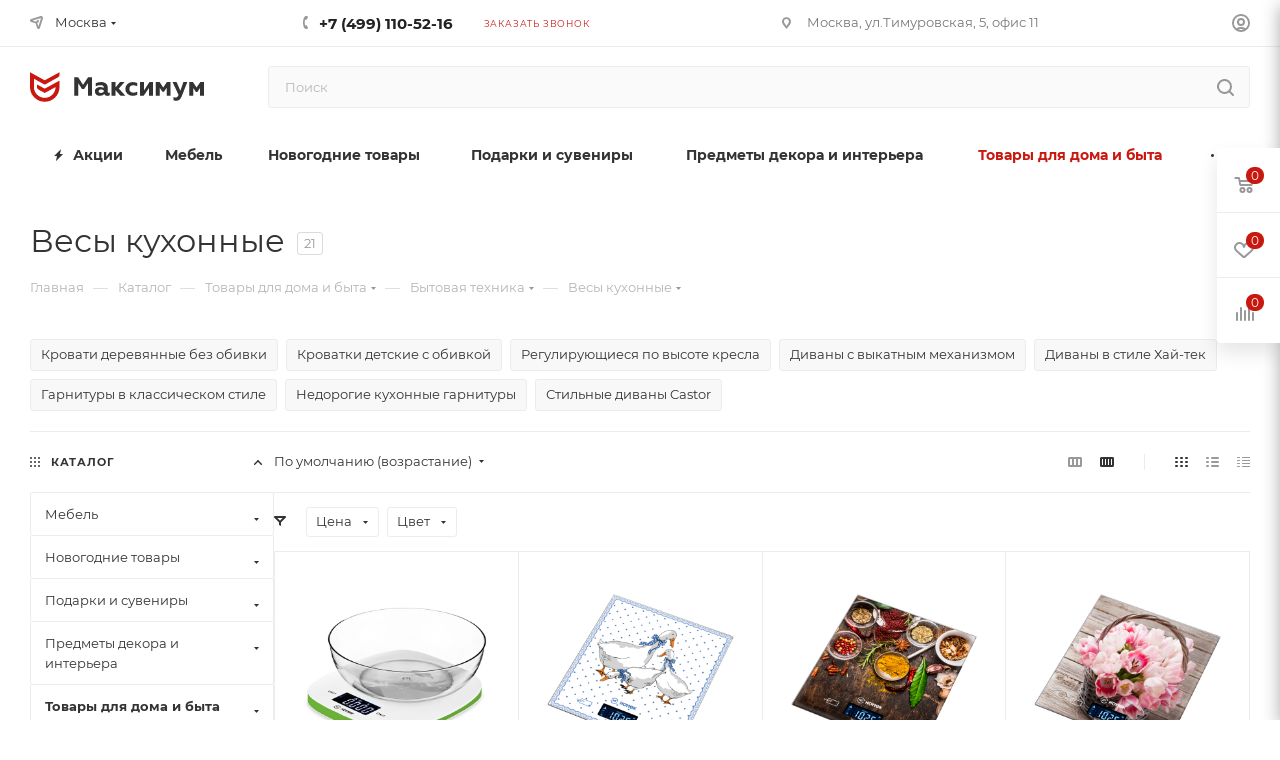

--- FILE ---
content_type: text/html; charset=UTF-8
request_url: https://vsedekor.ru/catalog/tovary-dlya-doma-i-byta/bytovaya-tekhnika/vesy-kukhonnye/
body_size: 65356
content:
<!DOCTYPE html>
<html xmlns="http://www.w3.org/1999/xhtml" xml:lang="ru" lang="ru"  >
<head><link rel="next" href="https://vsedekor.ru/catalog/tovary-dlya-doma-i-byta/bytovaya-tekhnika/vesy-kukhonnye/?PAGEN_1=2" />
	<title>Весы кухонные</title>
	<meta name="viewport" content="initial-scale=1.0, width=device-width, maximum-scale=1" />
	<meta name="HandheldFriendly" content="true" />
	<meta name="yes" content="yes" />
	<meta name="apple-mobile-web-app-status-bar-style" content="black" />
	<meta name="SKYPE_TOOLBAR" content="SKYPE_TOOLBAR_PARSER_COMPATIBLE" />
	<meta http-equiv="Content-Type" content="text/html; charset=UTF-8" />
<meta name="keywords" content="интернет-магазин, заказать, купить" />
<meta name="description" content="Интернет-магазин декора" />
<link href="/bitrix/js/intranet/intranet-common.min.css?166608856761199"  rel="stylesheet" />
<link href="/bitrix/js/ui/design-tokens/dist/ui.design-tokens.min.css?167508569022029"  rel="stylesheet" />
<link href="/bitrix/js/ui/fonts/opensans/ui.font.opensans.min.css?16660885542320"  rel="stylesheet" />
<link href="/bitrix/js/main/popup/dist/main.popup.bundle.min.css?168678095626598"  rel="stylesheet" />
<link href="/bitrix/cache/css/s3/aspro_max/page_83ce3d9ccc3308946b019d3077c53817/page_83ce3d9ccc3308946b019d3077c53817_v1.css?170229704975180"  rel="stylesheet" />
<link href="/bitrix/cache/css/s3/aspro_max/default_22088b9f68776554854afdc489ea11b2/default_22088b9f68776554854afdc489ea11b2_v1.css?17022960481383"  rel="stylesheet" />
<link href="/bitrix/cache/css/s3/aspro_max/default_aeeb29b8782e843045feadddbf3033ed/default_aeeb29b8782e843045feadddbf3033ed_v1.css?17022960489414"  rel="stylesheet" />
<link href="/bitrix/cache/css/s3/aspro_max/template_88719270ca40bc52c329227f288c91b6/template_88719270ca40bc52c329227f288c91b6_v1.css?17313277521127716"  data-template-style="true" rel="stylesheet" />
<script>if(!window.BX)window.BX={};if(!window.BX.message)window.BX.message=function(mess){if(typeof mess==='object'){for(let i in mess) {BX.message[i]=mess[i];} return true;}};</script>
<script>(window.BX||top.BX).message({'pull_server_enabled':'Y','pull_config_timestamp':'1637332201','pull_guest_mode':'N','pull_guest_user_id':'0'});(window.BX||top.BX).message({'PULL_OLD_REVISION':'Для продолжения корректной работы с сайтом необходимо перезагрузить страницу.'});</script>
<script>(window.BX||top.BX).message({'JS_CORE_LOADING':'Загрузка...','JS_CORE_NO_DATA':'- Нет данных -','JS_CORE_WINDOW_CLOSE':'Закрыть','JS_CORE_WINDOW_EXPAND':'Развернуть','JS_CORE_WINDOW_NARROW':'Свернуть в окно','JS_CORE_WINDOW_SAVE':'Сохранить','JS_CORE_WINDOW_CANCEL':'Отменить','JS_CORE_WINDOW_CONTINUE':'Продолжить','JS_CORE_H':'ч','JS_CORE_M':'м','JS_CORE_S':'с','JSADM_AI_HIDE_EXTRA':'Скрыть лишние','JSADM_AI_ALL_NOTIF':'Показать все','JSADM_AUTH_REQ':'Требуется авторизация!','JS_CORE_WINDOW_AUTH':'Войти','JS_CORE_IMAGE_FULL':'Полный размер'});</script>
<script src="/bitrix/js/main/core/core.min.js?1686780959219752"></script>
<script>BX.setJSList(['/bitrix/js/main/core/core_ajax.js','/bitrix/js/main/core/core_promise.js','/bitrix/js/main/polyfill/promise/js/promise.js','/bitrix/js/main/loadext/loadext.js','/bitrix/js/main/loadext/extension.js','/bitrix/js/main/polyfill/promise/js/promise.js','/bitrix/js/main/polyfill/find/js/find.js','/bitrix/js/main/polyfill/includes/js/includes.js','/bitrix/js/main/polyfill/matches/js/matches.js','/bitrix/js/ui/polyfill/closest/js/closest.js','/bitrix/js/main/polyfill/fill/main.polyfill.fill.js','/bitrix/js/main/polyfill/find/js/find.js','/bitrix/js/main/polyfill/matches/js/matches.js','/bitrix/js/main/polyfill/core/dist/polyfill.bundle.js','/bitrix/js/main/core/core.js','/bitrix/js/main/polyfill/intersectionobserver/js/intersectionobserver.js','/bitrix/js/main/lazyload/dist/lazyload.bundle.js','/bitrix/js/main/polyfill/core/dist/polyfill.bundle.js','/bitrix/js/main/parambag/dist/parambag.bundle.js']);
</script>
<script>(window.BX||top.BX).message({'CT_BST_SEARCH_BUTTON2':'Найти','SEARCH_IN_SITE_FULL':'По всему сайту','SEARCH_IN_SITE':'Везде','SEARCH_IN_CATALOG_FULL':'По каталогу','SEARCH_IN_CATALOG':'Каталог'});</script>
<script>(window.BX||top.BX).message({'LANGUAGE_ID':'ru','FORMAT_DATE':'DD.MM.YYYY','FORMAT_DATETIME':'DD.MM.YYYY HH:MI:SS','COOKIE_PREFIX':'BITRIX_SM','SERVER_TZ_OFFSET':'10800','UTF_MODE':'Y','SITE_ID':'s3','SITE_DIR':'/','USER_ID':'','SERVER_TIME':'1768600959','USER_TZ_OFFSET':'0','USER_TZ_AUTO':'Y','bitrix_sessid':'983820550f32b8101342b9e722377de7'});</script>

<script src="/bitrix/js/pull/protobuf/protobuf.min.js?163733147276433"></script>
<script src="/bitrix/js/pull/protobuf/model.min.js?163733147214190"></script>
<script src="/bitrix/js/main/core/core_promise.min.js?16373314292490"></script>
<script src="/bitrix/js/rest/client/rest.client.min.js?16373314749240"></script>
<script src="/bitrix/js/pull/client/pull.client.min.js?168234424448309"></script>
<script src="/bitrix/js/main/ajax.min.js?163733142922194"></script>
<script src="/bitrix/js/main/popup/dist/main.popup.bundle.min.js?168678093965670"></script>
<script src="/bitrix/js/currency/currency-core/dist/currency-core.bundle.min.js?16769842033755"></script>
<script src="/bitrix/js/currency/core_currency.min.js?1637331447833"></script>
<script>BX.setJSList(['/bitrix/templates/aspro_max/components/bitrix/catalog/main/script.js','/bitrix/components/aspro/smartseo.tags/templates/.default/script.js','/bitrix/templates/aspro_max/components/bitrix/news.list/landings_list/script.js','/bitrix/templates/aspro_max/js/jquery.history.js','/bitrix/templates/aspro_max/components/bitrix/menu/left_front_catalog/script.js','/bitrix/templates/aspro_max/js/smartPositionDropdown.js','/bitrix/templates/aspro_max/js/leftMenuAim.js','/bitrix/templates/aspro_max/components/bitrix/news.list/banners/script.js','/bitrix/templates/aspro_max/vendor/js/bootstrap.js','/bitrix/templates/aspro_max/js/jquery.actual.min.js','/bitrix/templates/aspro_max/vendor/js/ripple.js','/bitrix/templates/aspro_max/js/browser.js','/bitrix/templates/aspro_max/js/jquery.uniform.min.js','/bitrix/templates/aspro_max/vendor/js/sticky-sidebar.js','/bitrix/templates/aspro_max/js/jquery.validate.min.js','/bitrix/templates/aspro_max/js/jquery.alphanumeric.js','/bitrix/templates/aspro_max/js/jquery.cookie.js','/bitrix/templates/aspro_max/js/mobile.js','/bitrix/templates/aspro_max/js/main.js','/bitrix/templates/aspro_max/js/blocks/blocks.js','/bitrix/templates/aspro_max/js/logo.min.js','/bitrix/templates/aspro_max/js/autoload/item-action.js','/bitrix/templates/aspro_max/js/autoload/select_offer_load.js','/bitrix/components/bitrix/search.title/script.js','/bitrix/templates/aspro_max/components/bitrix/search.title/mega_menu/script.js','/bitrix/templates/aspro_max/js/searchtitle.js','/bitrix/templates/aspro_max/components/bitrix/menu/menu_in_burger/script.js','/bitrix/templates/aspro_max/components/bitrix/search.title/corp/script.js','/bitrix/templates/aspro_max/js/mega_menu.js','/bitrix/templates/aspro_max/components/bitrix/menu/top/script.js','/bitrix/templates/aspro_max/components/bitrix/menu/bottom/script.js','/bitrix/components/aspro/marketing.popup.max/templates/.default/script.js','/bitrix/templates/aspro_max/components/bitrix/search.title/fixed/script.js','/bitrix/templates/aspro_max/js/custom.js','/bitrix/templates/aspro_max/components/aspro/regionality.list.max/select/script.js','/bitrix/templates/aspro_max/js/setCookieOnDomains.js','/bitrix/templates/aspro_max/components/bitrix/catalog.smart.filter/main_compact_ajax/script.js','/bitrix/templates/aspro_max/components/bitrix/catalog.section/catalog_block/script.js','/bitrix/templates/aspro_max/js/countdown.js']);</script>
<script>BX.setCSSList(['/bitrix/templates/aspro_max/components/bitrix/catalog/main/style.css','/bitrix/templates/aspro_max/css/left_block_main_page.css','/bitrix/templates/aspro_max/components/bitrix/menu/left_front_catalog/style.css','/bitrix/components/aspro/smartseo.content/templates/.default/style.css','/bitrix/templates/aspro_max/css/fonts/montserrat/css/montserrat.min.css','/bitrix/templates/aspro_max/css/blocks/dark-light-theme.css','/bitrix/templates/aspro_max/css/colored.css','/bitrix/templates/aspro_max/vendor/css/bootstrap.css','/bitrix/templates/aspro_max/css/styles.css','/bitrix/templates/aspro_max/css/blocks/blocks.css','/bitrix/templates/aspro_max/css/blocks/common.blocks/counter-state/counter-state.css','/bitrix/templates/aspro_max/css/menu.css','/bitrix/templates/aspro_max/css/catalog.css','/bitrix/templates/aspro_max/vendor/css/ripple.css','/bitrix/templates/aspro_max/css/stores.css','/bitrix/templates/aspro_max/css/yandex_map.css','/bitrix/templates/aspro_max/css/header_fixed.css','/bitrix/templates/aspro_max/ajax/ajax.css','/bitrix/templates/aspro_max/css/searchtitle.css','/bitrix/templates/aspro_max/css/blocks/line-block.min.css','/bitrix/templates/aspro_max/css/mega_menu.css','/bitrix/templates/aspro_max/components/bitrix/menu/top/style.css','/bitrix/templates/aspro_max/components/bitrix/breadcrumb/main/style.css','/bitrix/templates/aspro_max/css/footer.css','/bitrix/components/aspro/marketing.popup.max/templates/.default/style.css','/bitrix/templates/aspro_max/styles.css','/bitrix/templates/aspro_max/template_styles.css','/bitrix/templates/aspro_max/css/header.css','/bitrix/templates/aspro_max/css/media.css','/bitrix/templates/aspro_max/css/h1-normal.css','/bitrix/templates/aspro_max/themes/custom_s3/theme.css','/bitrix/templates/aspro_max/css/widths/width-3.css','/bitrix/templates/aspro_max/css/fonts/font-10.css','/bitrix/templates/aspro_max/css/custom.css','/bitrix/templates/aspro_max/components/bitrix/catalog.smart.filter/main_compact_ajax/style.css','/bitrix/templates/aspro_max/components/bitrix/catalog.section/catalog_block/style.css','/bitrix/templates/aspro_max/css/bonus-system.min.css','/bitrix/templates/aspro_max/css/animation/animation_ext.css']);</script>
<script>
					(function () {
						"use strict";
						var counter = function ()
						{
							var cookie = (function (name) {
								var parts = ("; " + document.cookie).split("; " + name + "=");
								if (parts.length == 2) {
									try {return JSON.parse(decodeURIComponent(parts.pop().split(";").shift()));}
									catch (e) {}
								}
							})("BITRIX_CONVERSION_CONTEXT_s3");
							if (cookie && cookie.EXPIRE >= BX.message("SERVER_TIME"))
								return;
							var request = new XMLHttpRequest();
							request.open("POST", "/bitrix/tools/conversion/ajax_counter.php", true);
							request.setRequestHeader("Content-type", "application/x-www-form-urlencoded");
							request.send(
								"SITE_ID="+encodeURIComponent("s3")+
								"&sessid="+encodeURIComponent(BX.bitrix_sessid())+
								"&HTTP_REFERER="+encodeURIComponent(document.referrer)
							);
						};
						if (window.frameRequestStart === true)
							BX.addCustomEvent("onFrameDataReceived", counter);
						else
							BX.ready(counter);
					})();
				</script>
<script>BX.message({'PORTAL_WIZARD_NAME':'Аспро: Максимум - интернет-магазин','PORTAL_WIZARD_DESC':'Аспро: Максимум - интернет магазин с поддержкой современных технологий: BigData, композитный сайт, фасетный поиск, адаптивная верстка','ASPRO_MAX_MOD_INST_OK':'Поздравляем, модуль «Аспро: Максимум - интернет-магазин» успешно установлен!<br />\nДля установки готового сайта, пожалуйста перейдите <a href=\'/bitrix/admin/wizard_list.php?lang=ru\'>в список мастеров<\/a> <br />и выберите пункт «Установить» в меню мастера aspro:max','ASPRO_MAX_MOD_UNINST_OK':'Удаление модуля успешно завершено','ASPRO_MAX_SCOM_INSTALL_NAME':'Аспро: Максимум - интернет-магазин','ASPRO_MAX_SCOM_INSTALL_DESCRIPTION':'Мастер создания интернет-магазина «Аспро: Максимум - интернет-магазин»','ASPRO_MAX_SCOM_INSTALL_TITLE':'Установка модуля \"Аспро: Максимум\"','ASPRO_MAX_SCOM_UNINSTALL_TITLE':'Удаление модуля \"Аспро: Максимум\"','ASPRO_MAX_SPER_PARTNER':'Аспро','ASPRO_MAX_PARTNER_URI':'http://www.aspro.ru','OPEN_WIZARDS_LIST':'Открыть список мастеров','ASPRO_MAX_INSTALL_SITE':'Установить готовый сайт','PHONE':'Телефон','FAST_VIEW':'Быстрый просмотр','TABLES_SIZE_TITLE':'Подбор размера','SOCIAL':'Социальные сети','DESCRIPTION':'Описание магазина','ITEMS':'Товары','LOGO':'Логотип','REGISTER_INCLUDE_AREA':'Текст о регистрации','AUTH_INCLUDE_AREA':'Текст об авторизации','FRONT_IMG':'Изображение компании','EMPTY_CART':'пуста','CATALOG_VIEW_MORE':'... Показать все','CATALOG_VIEW_LESS':'... Свернуть','JS_REQUIRED':'Заполните это поле','JS_FORMAT':'Неверный формат','JS_FILE_EXT':'Недопустимое расширение файла','JS_PASSWORD_COPY':'Пароли не совпадают','JS_PASSWORD_LENGTH':'Минимум 6 символов','JS_ERROR':'Неверно заполнено поле','JS_FILE_SIZE':'Максимальный размер 5мб','JS_FILE_BUTTON_NAME':'Выберите файл','JS_FILE_DEFAULT':'Прикрепите файл','JS_DATE':'Некорректная дата','JS_DATETIME':'Некорректная дата/время','JS_REQUIRED_LICENSES':'Согласитесь с условиями','JS_REQUIRED_OFFER':'Согласитесь с условиями','LICENSE_PROP':'Согласие на обработку персональных данных','LOGIN_LEN':'Введите минимум {0} символа','FANCY_CLOSE':'Закрыть','FANCY_NEXT':'Следующий','FANCY_PREV':'Предыдущий','TOP_AUTH_REGISTER':'Регистрация','CALLBACK':'Заказать звонок','ASK':'Задать вопрос','REVIEW':'Оставить отзыв','S_CALLBACK':'Заказать звонок','UNTIL_AKC':'До конца акции','TITLE_QUANTITY_BLOCK':'Остаток','TITLE_QUANTITY':'шт','TOTAL_SUMM_ITEM':'Общая стоимость ','SUBSCRIBE_SUCCESS':'Вы успешно подписались','RECAPTCHA_TEXT':'Подтвердите, что вы не робот','JS_RECAPTCHA_ERROR':'Пройдите проверку','COUNTDOWN_SEC':'сек','COUNTDOWN_MIN':'мин','COUNTDOWN_HOUR':'час','COUNTDOWN_DAY0':'дн','COUNTDOWN_DAY1':'дн','COUNTDOWN_DAY2':'дн','COUNTDOWN_WEAK0':'Недель','COUNTDOWN_WEAK1':'Неделя','COUNTDOWN_WEAK2':'Недели','COUNTDOWN_MONTH0':'Месяцев','COUNTDOWN_MONTH1':'Месяц','COUNTDOWN_MONTH2':'Месяца','COUNTDOWN_YEAR0':'Лет','COUNTDOWN_YEAR1':'Год','COUNTDOWN_YEAR2':'Года','COUNTDOWN_COMPACT_SEC':'с','COUNTDOWN_COMPACT_MIN':'м','COUNTDOWN_COMPACT_HOUR':'ч','COUNTDOWN_COMPACT_DAY':'д','COUNTDOWN_COMPACT_WEAK':'н','COUNTDOWN_COMPACT_MONTH':'м','COUNTDOWN_COMPACT_YEAR0':'л','COUNTDOWN_COMPACT_YEAR1':'г','CATALOG_PARTIAL_BASKET_PROPERTIES_ERROR':'Заполнены не все свойства у добавляемого товара','CATALOG_EMPTY_BASKET_PROPERTIES_ERROR':'Выберите свойства товара, добавляемые в корзину в параметрах компонента','CATALOG_ELEMENT_NOT_FOUND':'Элемент не найден','ERROR_ADD2BASKET':'Ошибка добавления товара в корзину','CATALOG_SUCCESSFUL_ADD_TO_BASKET':'Успешное добавление товара в корзину','ERROR_BASKET_TITLE':'Ошибка корзины','ERROR_BASKET_PROP_TITLE':'Выберите свойства, добавляемые в корзину','ERROR_BASKET_BUTTON':'Выбрать','BASKET_TOP':'Корзина в шапке','ERROR_ADD_DELAY_ITEM':'Ошибка отложенной корзины','VIEWED_TITLE':'Ранее вы смотрели','VIEWED_BEFORE':'Ранее вы смотрели','BEST_TITLE':'Лучшие предложения','CT_BST_SEARCH_BUTTON':'Поиск','CT_BST_SEARCH2_BUTTON':'Найти','BASKET_PRINT_BUTTON':'Распечатать','BASKET_CLEAR_ALL_BUTTON':'Очистить','BASKET_QUICK_ORDER_BUTTON':'Быстрый заказ','BASKET_CONTINUE_BUTTON':'Продолжить покупки','BASKET_ORDER_BUTTON':'Оформить заказ','SHARE_BUTTON':'Поделиться','BASKET_CHANGE_TITLE':'Ваш заказ','BASKET_CHANGE_LINK':'Изменить','MORE_INFO_SKU':'Купить','FROM':'от','BEFORE':'до','TITLE_BLOCK_VIEWED_NAME':'Ранее вы смотрели','T_BASKET':'Корзина','FILTER_EXPAND_VALUES':'Показать все','FILTER_HIDE_VALUES':'Свернуть','FULL_ORDER':'Полный заказ','CUSTOM_COLOR_CHOOSE':'Выбрать','CUSTOM_COLOR_CANCEL':'Отмена','S_MOBILE_MENU':'Меню','MAX_T_MENU_BACK':'Назад','MAX_T_MENU_CALLBACK':'Обратная связь','MAX_T_MENU_CONTACTS_TITLE':'Будьте на связи','SEARCH_TITLE':'Поиск','SOCIAL_TITLE':'Оставайтесь на связи','HEADER_SCHEDULE':'Время работы','SEO_TEXT':'SEO описание','COMPANY_IMG':'Картинка компании','COMPANY_TEXT':'Описание компании','CONFIG_SAVE_SUCCESS':'Настройки сохранены','CONFIG_SAVE_FAIL':'Ошибка сохранения настроек','ITEM_ECONOMY':'Экономия','ITEM_ARTICLE':'Артикул: ','JS_FORMAT_ORDER':'имеет неверный формат','JS_BASKET_COUNT_TITLE':'В корзине товаров на SUMM','POPUP_VIDEO':'Видео','POPUP_GIFT_TEXT':'Нашли что-то особенное? Намекните другу о подарке!','ORDER_FIO_LABEL':'Ф.И.О.','ORDER_PHONE_LABEL':'Телефон','ORDER_REGISTER_BUTTON':'Регистрация','PRICES_TYPE':'Варианты цен','FILTER_HELPER_VALUES':' знач.','SHOW_MORE_SCU_MAIN':'Еще #COUNT#','SHOW_MORE_SCU_1':'предложение','SHOW_MORE_SCU_2':'предложения','SHOW_MORE_SCU_3':'предложений','PARENT_ITEM_NOT_FOUND':'Не найден основной товар для услуги в корзине. Обновите страницу и попробуйте снова.','INVALID_NUMBER':'Неверный номер','INVALID_COUNTRY_CODE':'Неверный код страны','TOO_SHORT':'Номер слишком короткий','TOO_LONG':'Номер слишком длинный','FORM_REQUIRED_FIELDS':'обязательные поля'})</script>
<link href="/bitrix/templates/aspro_max/css/critical.min.css?166564964924" data-skip-moving="true" rel="stylesheet">
<meta name="theme-color" content="#c8180f">
<style>:root{--theme-base-color: #c8180f;--theme-base-opacity-color: #c8180f1a;--theme-base-color-hue:3;--theme-base-color-saturation:86%;--theme-base-color-lightness:42%;}</style>
<style>html {--theme-page-width: 1348px;--theme-page-width-padding: 30px}</style>
<script src="/bitrix/templates/aspro_max/js/observer.js" async defer></script>
<script data-skip-moving="true">window.lazySizesConfig = window.lazySizesConfig || {};lazySizesConfig.loadMode = 1;lazySizesConfig.expand = 200;lazySizesConfig.expFactor = 1;lazySizesConfig.hFac = 0.1;window.lazySizesConfig.lazyClass = "lazy";</script>
<script src="/bitrix/templates/aspro_max/js/ls.unveilhooks.min.js" data-skip-moving="true" defer></script>
<script src="/bitrix/templates/aspro_max/js/lazysizes.min.js" data-skip-moving="true" defer></script>
<link href="/bitrix/templates/aspro_max/css/print.min.css?167508558021755" data-template-style="true" rel="stylesheet" media="print">
					<script data-skip-moving="true" src="/bitrix/js/main/jquery/jquery-2.2.4.min.js"></script>
					<script data-skip-moving="true" src="/bitrix/templates/aspro_max/js/speed.min.js?=1673509078"></script>
<link rel="shortcut icon" href="/favicon.ico" type="image/x-icon" />
<link rel="apple-touch-icon" sizes="180x180" href="/include/apple-touch-icon.png" />
<meta property="ya:interaction" content="XML_FORM" />
<meta property="ya:interaction:url" content="https://vsedekor.ru/catalog/tovary-dlya-doma-i-byta/bytovaya-tekhnika/vesy-kukhonnye/?mode=xml" />
<meta property="og:image" content="https://vsedekor.ru:443/logo.png" />
<link rel="image_src" href="https://vsedekor.ru:443/logo.png"  />
<meta property="og:title" content="Весы кухонные" />
<meta property="og:type" content="website" />
<meta property="og:url" content="https://vsedekor.ru:443/catalog/tovary-dlya-doma-i-byta/bytovaya-tekhnika/vesy-kukhonnye/" />
<meta property="og:description" content="Интернет-магазин декора" />
<script src="/bitrix/templates/aspro_max/js/fetch/bottom_panel.js" data-skip-moving="true" defer=""></script>

<script  src="/bitrix/cache/js/s3/aspro_max/template_4b96f564d52119413497bbb1e75e3ccf/template_4b96f564d52119413497bbb1e75e3ccf_v1.js?1702295750374354"></script>
<script  src="/bitrix/cache/js/s3/aspro_max/page_f3e57ffeb6d6f778b39c831c8cc5a7ba/page_f3e57ffeb6d6f778b39c831c8cc5a7ba_v1.js?170229704945522"></script>
<script  src="/bitrix/cache/js/s3/aspro_max/default_a0370bc832e28cc24bf0e548d5b7f18c/default_a0370bc832e28cc24bf0e548d5b7f18c_v1.js?17022957502578"></script>
<script  src="/bitrix/cache/js/s3/aspro_max/default_e1dad5c3487c1179517decfeee52a80c/default_e1dad5c3487c1179517decfeee52a80c_v1.js?170229604829624"></script>
<script  src="/bitrix/cache/js/s3/aspro_max/default_85ad0bed78471cb2da33a930d2947329/default_85ad0bed78471cb2da33a930d2947329_v1.js?17022960485039"></script>
<script>var _ba = _ba || []; _ba.push(["aid", "3be9a2bbe4c3e6726287442830d7b4c7"]); _ba.push(["host", "vsedekor.ru"]); (function() {var ba = document.createElement("script"); ba.type = "text/javascript"; ba.async = true;ba.src = (document.location.protocol == "https:" ? "https://" : "http://") + "bitrix.info/ba.js";var s = document.getElementsByTagName("script")[0];s.parentNode.insertBefore(ba, s);})();</script>
<script>new Image().src='https://mirpnevmatiki.ru/bitrix/spread.php?s=QklUUklYX1NNX1NBTEVfVUlEATdhYTNhODRhMDkyZjQyMmZkMGQ0NGE5ZTBlY2YzMmZkATE3OTk3MDQ5NTkBLwEBAQI%3D&k=5dde086961884ab99ca4f21dec064c0a';
</script>

			</head>
<body class=" site_s3  fill_bg_n catalog-delayed-btn-Y theme-default" id="main" data-site="/">
		
	<div id="panel"></div>
	
				<!--'start_frame_cache_basketitems-component-block'-->												<div id="ajax_basket"></div>
					<!--'end_frame_cache_basketitems-component-block'-->								<div class="cd-modal-bg"></div>
		<script data-skip-moving="true">var solutionName = 'arMaxOptions';</script>
		<script src="/bitrix/templates/aspro_max/js/setTheme.php?site_id=s3&site_dir=/" data-skip-moving="true"></script>
		<script>window.onload=function(){window.basketJSParams = window.basketJSParams || [];window.dataLayer = window.dataLayer || [];}
		BX.message({'MIN_ORDER_PRICE_TEXT':'<b>Минимальная сумма заказа #PRICE#<\/b><br/>Пожалуйста, добавьте еще товаров в корзину','LICENSES_TEXT':'Я согласен на <a href=\"/ext_www/vsedekor.ru/include/licenses_detail.php\" target=\"_blank\">обработку персональных данных<\/a>','OFFER_TEXT':'Согласен с <a href=\"/ext_www/vsedekor.ru/include/offer_detail.php\" target=\"_blank\">публичной офертой<\/a>'});
		arAsproOptions.PAGES.FRONT_PAGE = window[solutionName].PAGES.FRONT_PAGE = "";arAsproOptions.PAGES.BASKET_PAGE = window[solutionName].PAGES.BASKET_PAGE = "";arAsproOptions.PAGES.ORDER_PAGE = window[solutionName].PAGES.ORDER_PAGE = "";arAsproOptions.PAGES.PERSONAL_PAGE = window[solutionName].PAGES.PERSONAL_PAGE = "";arAsproOptions.PAGES.CATALOG_PAGE = window[solutionName].PAGES.CATALOG_PAGE = "1";</script>
		<div class="wrapper1  header_bglight bg_none long_header colored_header with_left_block  catalog_page basket_fly fly2 basket_fill_WHITE side_LEFT block_side_NORMAL catalog_icons_Y banner_auto with_fast_view mheader-v4 header-v7 header-font-lower_Y regions_Y title_position_LEFT footer-v1 front-vindex1 mfixed_Y mfixed_view_always title-v3 lazy_Y with_phones compact-catalog normal-catalog-img landing-slider big-banners-mobile-slider bottom-icons-panel-N compact-breadcrumbs-slider catalog-delayed-btn-Y  ">

<div class="mega_fixed_menu scrollblock">
	<div class="maxwidth-theme">
		<svg class="svg svg-close" width="14" height="14" viewBox="0 0 14 14">
		  <path data-name="Rounded Rectangle 568 copy 16" d="M1009.4,953l5.32,5.315a0.987,0.987,0,0,1,0,1.4,1,1,0,0,1-1.41,0L1008,954.4l-5.32,5.315a0.991,0.991,0,0,1-1.4-1.4L1006.6,953l-5.32-5.315a0.991,0.991,0,0,1,1.4-1.4l5.32,5.315,5.31-5.315a1,1,0,0,1,1.41,0,0.987,0.987,0,0,1,0,1.4Z" transform="translate(-1001 -946)"></path>
		</svg>
		<i class="svg svg-close mask arrow"></i>
		<div class="row">
			<div class="col-md-9">
				<div class="left_menu_block">
					<div class="logo_block flexbox flexbox--row align-items-normal">
						<div class="logo colored">
							<a href="/"><svg xmlns="http://www.w3.org/2000/svg" width="177" height="30" viewBox="0 0 177 30">
  <path class="colored_theme_svg" d="M1755,783.051l-1.8-.917s-2.55-1.321-4.22-2.382c-1.15-.726-1.98-1.3-1.98-2.98v-2.425l8,4.35,14.99-8.2h0.02v4.367h0V777a15.005,15.005,0,0,1-30.01,0V766.367h0V762h0.02l14.98,8.2,14.99-8.2h0.02v2.411a2.715,2.715,0,0,1-1.57,2.774c-3.59,2-11.63,6.454-11.63,6.454l-1.81.917-1.8-.916-9.2-5.069V777a11,11,0,0,0,22,.067l-9.19,5.066Z" transform="translate(-1740 -762)"/>
  <path class="fill-dark-light" fill="#000" d="M1789,786V773.07l3.9,5.926h2.16l3.95-5.926V786h3.98V767.006h-3.83l-5.17,7.779-5.15-7.779h-3.86V786H1789Zm30.94-3.162a0.877,0.877,0,0,1-.94-1.026v-4.539a4.7,4.7,0,0,0-1.79-3.887,7.144,7.144,0,0,0-4.64-1.4,13.072,13.072,0,0,0-5.57,1.08v3.185a10.042,10.042,0,0,1,4.65-1.133c2.38,0,3.37.689,3.37,2.389v0.4a7.461,7.461,0,0,0-3.69-.837,6.225,6.225,0,0,0-3.75,1.134,3.787,3.787,0,0,0-1.57,3.293c0,2.726,2.05,4.508,4.97,4.508a6.207,6.207,0,0,0,4.64-1.836,3.059,3.059,0,0,0,3.05,1.853,4.274,4.274,0,0,0,2.35-.567v-2.78A3.118,3.118,0,0,1,1819.94,782.838Zm-4.92-1.151a3.248,3.248,0,0,1-2.85,1.377c-1.41,0-2.41-.567-2.41-1.755,0-1.107,1.03-1.754,2.65-1.754a4.33,4.33,0,0,1,2.61.782v1.35ZM1827,786v-5.8l5.19,5.8h4.91l-6.78-7.4,5.86-6.593h-4.67l-4.51,5.432v-5.432h-4V786h4Zm17.3-.018a10.687,10.687,0,0,0,4.7-1V781.8a8.036,8.036,0,0,1-3.9.963,4.369,4.369,0,0,1-2.96-1.053,3.215,3.215,0,0,1-1-2.69,3.529,3.529,0,0,1,.97-2.817,4.372,4.372,0,0,1,2.99-1.022,10.617,10.617,0,0,1,3.88,1v-3.3a11.64,11.64,0,0,0-4.62-.891,7.539,7.539,0,0,0-5.21,1.944,6.983,6.983,0,0,0,0,10.1A7.43,7.43,0,0,0,1844.3,785.982ZM1855.58,786l5.42-7.936V786h4V772h-3.53l-5.5,8.467V772h-3.96v14h3.57Zm16.42,0v-8.11l2.75,4.031h1.52l2.73-4.031V786h4V771.969h-3.75l-3.74,5.582-3.66-5.582h-3.84V786H1872Zm16.75,5.041c2.4,0,4.18-1.376,5.37-4.157l5.91-14.873h-4.02l-3.05,8.854-3.82-8.854h-4.11l6.07,13.011c-0.78,1.862-1.62,2.7-3,2.7a4.146,4.146,0,0,1-2.05-.54v3.32A5.925,5.925,0,0,0,1888.75,791.041ZM1906,786v-8.11l2.76,4.125h1.51l2.74-4.125V786h4V771.969h-3.79l-3.77,5.582-3.66-5.582h-3.77V786H1906Z" transform="translate(-1740 -762)"/>
</svg></a>						</div>
						<div class="top-description addr">
							Интернет-магазин мебели, декора и подарков<br>						</div>
					</div>
					<div class="search_block">
						<div class="search_wrap">
							<div class="search-block">
									<div class="search-wrapper">
		<div id="title-search_mega_menu">
			<form action="/catalog/" class="search">
				<div class="search-input-div">
					<input class="search-input" id="title-search-input_mega_menu" type="text" name="q" value="" placeholder="Поиск" size="20" maxlength="50" autocomplete="off" />
				</div>
				<div class="search-button-div">
					<button class="btn btn-search" type="submit" name="s" value="Найти"><i class="svg search2  inline " aria-hidden="true"><svg width="17" height="17" ><use xlink:href="/bitrix/templates/aspro_max/images/svg/header_icons_srite.svg#search"></use></svg></i></button>
					
					<span class="close-block inline-search-hide"><span class="svg svg-close close-icons"></span></span>
				</div>
			</form>
		</div>
	</div>
<script>
	var jsControl = new JCTitleSearch3({
		//'WAIT_IMAGE': '/bitrix/themes/.default/images/wait.gif',
		'AJAX_PAGE' : '/catalog/tovary-dlya-doma-i-byta/bytovaya-tekhnika/vesy-kukhonnye/',
		'CONTAINER_ID': 'title-search_mega_menu',
		'INPUT_ID': 'title-search-input_mega_menu',
		'INPUT_ID_TMP': 'title-search-input_mega_menu',
		'MIN_QUERY_LEN': 2
	});
</script>							</div>
						</div>
					</div>
										<!-- noindex -->

	<div class="burger_menu_wrapper">
		
		<div class="bottom_links_wrapper row">
								<div class="menu-item col-md-4 unvisible    ">
					<div class="wrap">
						<a class="" href="/ext_www/vsedekor.ru/sale/">
							<div class="link-title color-theme-hover">
																	<i class="svg inline  svg-inline-icon_discount" aria-hidden="true" ><svg xmlns="http://www.w3.org/2000/svg" width="9" height="12" viewBox="0 0 9 12"><path  data-name="Shape 943 copy 12" class="cls-1" d="M710,75l-7,7h3l-1,5,7-7h-3Z" transform="translate(-703 -75)"/></svg></i>																Акции							</div>
						</a>
											</div>
				</div>
								<div class="menu-item col-md-4 unvisible    ">
					<div class="wrap">
						<a class="" href="/ext_www/vsedekor.ru/services/">
							<div class="link-title color-theme-hover">
																Услуги							</div>
						</a>
											</div>
				</div>
								<div class="menu-item col-md-4 unvisible    ">
					<div class="wrap">
						<a class="" href="/ext_www/vsedekor.ru/help/">
							<div class="link-title color-theme-hover">
																Как купить							</div>
						</a>
											</div>
				</div>
								<div class="menu-item col-md-4 unvisible    ">
					<div class="wrap">
						<a class="" href="/ext_www/vsedekor.ru/company/">
							<div class="link-title color-theme-hover">
																Компания							</div>
						</a>
											</div>
				</div>
								<div class="menu-item col-md-4 unvisible    ">
					<div class="wrap">
						<a class="" href="/ext_www/vsedekor.ru/contacts/">
							<div class="link-title color-theme-hover">
																Магазины							</div>
						</a>
											</div>
				</div>
								<div class="menu-item col-md-4 unvisible  catalog wide_menu  ">
					<div class="wrap">
						<a class="" href="/ext_www/vsedekor.ru/catalog/">
							<div class="link-title color-theme-hover">
																	<i class="svg inline  svg-inline-icon_catalog" aria-hidden="true" ><svg xmlns="http://www.w3.org/2000/svg" width="10" height="10" viewBox="0 0 10 10"><path  data-name="Rounded Rectangle 969 copy 7" class="cls-1" d="M644,76a1,1,0,1,1-1,1A1,1,0,0,1,644,76Zm4,0a1,1,0,1,1-1,1A1,1,0,0,1,648,76Zm4,0a1,1,0,1,1-1,1A1,1,0,0,1,652,76Zm-8,4a1,1,0,1,1-1,1A1,1,0,0,1,644,80Zm4,0a1,1,0,1,1-1,1A1,1,0,0,1,648,80Zm4,0a1,1,0,1,1-1,1A1,1,0,0,1,652,80Zm-8,4a1,1,0,1,1-1,1A1,1,0,0,1,644,84Zm4,0a1,1,0,1,1-1,1A1,1,0,0,1,648,84Zm4,0a1,1,0,1,1-1,1A1,1,0,0,1,652,84Z" transform="translate(-643 -76)"/></svg></i>																Каталог							</div>
						</a>
											</div>
				</div>
					</div>

	</div>
					<!-- /noindex -->
														</div>
			</div>
			<div class="col-md-3">
				<div class="right_menu_block">
					<div class="contact_wrap">
						<div class="info">
							<div class="phone blocks">
								<div class="">
									<!--'start_frame_cache_header-allphones-block1'-->								<!-- noindex -->
			<div class="phone with_dropdown white sm">
									<div class="wrap">
						<div>
									<i class="svg svg-inline-phone  inline " aria-hidden="true"><svg width="5" height="13" ><use xlink:href="/bitrix/templates/aspro_max/images/svg/header_icons_srite.svg#phone_footer"></use></svg></i><a rel="nofollow" href="tel:+74991105216">+7 (499) 110-52-16</a>
										</div>
					</div>
											</div>
			<!-- /noindex -->
				<!--'end_frame_cache_header-allphones-block1'-->								</div>
								<div class="callback_wrap">
									<span class="callback-block animate-load font_upper colored" data-event="jqm" data-param-form_id="CALLBACK" data-name="callback">Заказать звонок</span>
								</div>
							</div>
							<div class="question_button_wrapper">
								<span class="btn btn-lg btn-transparent-border-color btn-wide animate-load colored_theme_hover_bg-el" data-event="jqm" data-param-form_id="ASK" data-name="ask">
									Задать вопрос								</span>
							</div>
							<div class="person_wrap">
		<!--'start_frame_cache_header-auth-block1'-->			<!-- noindex --><div class="auth_wr_inner "><a rel="nofollow" title="Мой кабинет" class="personal-link dark-color animate-load" data-event="jqm" data-param-backurl="/catalog/tovary-dlya-doma-i-byta/bytovaya-tekhnika/vesy-kukhonnye/" data-param-type="auth" data-name="auth" href="/personal/"><i class="svg svg-inline-cabinet big inline " aria-hidden="true"><svg width="18" height="18" ><use xlink:href="/bitrix/templates/aspro_max/images/svg/header_icons_srite.svg#user"></use></svg></i><span class="wrap"><span class="name">Войти</span></span></a></div><!-- /noindex -->		<!--'end_frame_cache_header-auth-block1'-->
			<!--'start_frame_cache_mobile-basket-with-compare-block1'-->		<!-- noindex -->
					<div class="menu middle">
				<ul>
											<li class="counters">
							<a rel="nofollow" class="dark-color basket-link basket ready " href="/basket/">
								<i class="svg  svg-inline-basket" aria-hidden="true" ><svg class="" width="19" height="16" viewBox="0 0 19 16"><path data-name="Ellipse 2 copy 9" class="cls-1" d="M956.047,952.005l-0.939,1.009-11.394-.008-0.952-1-0.953-6h-2.857a0.862,0.862,0,0,1-.952-1,1.025,1.025,0,0,1,1.164-1h2.327c0.3,0,.6.006,0.6,0.006a1.208,1.208,0,0,1,1.336.918L943.817,947h12.23L957,948v1Zm-11.916-3,0.349,2h10.007l0.593-2Zm1.863,5a3,3,0,1,1-3,3A3,3,0,0,1,945.994,954.005ZM946,958a1,1,0,1,0-1-1A1,1,0,0,0,946,958Zm7.011-4a3,3,0,1,1-3,3A3,3,0,0,1,953.011,954.005ZM953,958a1,1,0,1,0-1-1A1,1,0,0,0,953,958Z" transform="translate(-938 -944)"></path></svg></i>								<span>Корзина<span class="count empted">0</span></span>
							</a>
						</li>
																<li class="counters">
							<a rel="nofollow" 
								class="dark-color basket-link delay ready " 
								href="/personal/favorite/"
							>
								<i class="svg  svg-inline-basket" aria-hidden="true" ><svg xmlns="http://www.w3.org/2000/svg" width="16" height="13" viewBox="0 0 16 13"><defs><style>.clsw-1{fill:#fff;fill-rule:evenodd;}</style></defs><path class="clsw-1" d="M506.755,141.6l0,0.019s-4.185,3.734-5.556,4.973a0.376,0.376,0,0,1-.076.056,1.838,1.838,0,0,1-1.126.357,1.794,1.794,0,0,1-1.166-.4,0.473,0.473,0,0,1-.1-0.076c-1.427-1.287-5.459-4.878-5.459-4.878l0-.019A4.494,4.494,0,1,1,500,135.7,4.492,4.492,0,1,1,506.755,141.6Zm-3.251-5.61A2.565,2.565,0,0,0,501,138h0a1,1,0,1,1-2,0h0a2.565,2.565,0,0,0-2.506-2,2.5,2.5,0,0,0-1.777,4.264l-0.013.019L500,145.1l5.179-4.749c0.042-.039.086-0.075,0.126-0.117l0.052-.047-0.006-.008A2.494,2.494,0,0,0,503.5,135.993Z" transform="translate(-492 -134)"/></svg></i>								<span>Избранные товары<span class="count js-count empted">0</span></span>
							</a>
						</li>
									</ul>
			</div>
							<div class="menu middle">
				<ul>
					<li class="counters">
						<a rel="nofollow" class="dark-color basket-link compare ready " href="/catalog/compare.php">
							<i class="svg inline  svg-inline-compare " aria-hidden="true" ><svg xmlns="http://www.w3.org/2000/svg" width="18" height="17" viewBox="0 0 18 17"><defs><style>.cls-1{fill:#333;fill-rule:evenodd;}</style></defs><path  data-name="Rounded Rectangle 865" class="cls-1" d="M597,78a1,1,0,0,1,1,1v9a1,1,0,0,1-2,0V79A1,1,0,0,1,597,78Zm4-6a1,1,0,0,1,1,1V88a1,1,0,0,1-2,0V73A1,1,0,0,1,601,72Zm4,8a1,1,0,0,1,1,1v7a1,1,0,0,1-2,0V81A1,1,0,0,1,605,80Zm-12-5a1,1,0,0,1,1,1V88a1,1,0,0,1-2,0V76A1,1,0,0,1,593,75Zm-4,5a1,1,0,0,1,1,1v7a1,1,0,0,1-2,0V81A1,1,0,0,1,589,80Z" transform="translate(-588 -72)"/></svg>
</i>							<span>Сравнение товаров<span class="count empted">0</span></span>
						</a>
					</li>
				</ul>
			</div>
				<!-- /noindex -->
		<!--'end_frame_cache_mobile-basket-with-compare-block1'-->								</div>
						</div>
					</div>
					<div class="footer_wrap">
													<div class="inline-block">
								<div class="top-description no-title">
									<!--'start_frame_cache_allregions-list-block1'-->			<div class="region_wrapper">
			<div class="io_wrapper">
				<i class="svg svg-inline-mark  inline " aria-hidden="true"><svg width="13" height="13" ><use xlink:href="/bitrix/templates/aspro_max/images/svg/header_icons_srite.svg#location"></use></svg></i>				<div class="city_title">Ваш город</div>
									<div class="js_city_chooser dark-color list" data-param-url="%2Fcatalog%2Ftovary-dlya-doma-i-byta%2Fbytovaya-tekhnika%2Fvesy-kukhonnye%2F" data-param-form_id="city_chooser">
						<span>Москва</span><span class="arrow"><i class="svg inline  svg-inline-down" aria-hidden="true" ><svg xmlns="http://www.w3.org/2000/svg" width="5" height="3" viewBox="0 0 5 3"><path class="cls-1" d="M250,80h5l-2.5,3Z" transform="translate(-250 -80)"/></svg></i></span>
					</div>
							</div>
							<div class="dropdown">
					<div class="wrap">
													<div class="more_item current">
								<span data-region_id="51" data-href="https://vsedekor.ru/catalog/tovary-dlya-doma-i-byta/bytovaya-tekhnika/vesy-kukhonnye/">Москва</span>
							</div>
											</div>
				</div>
					</div>
	<!--'end_frame_cache_allregions-list-block1'-->								</div>
							</div>
						
						<!--'start_frame_cache_email-block1'-->		
												<div class="email blocks color-theme-hover">
						<i class="svg inline  svg-inline-email" aria-hidden="true" ><svg xmlns="http://www.w3.org/2000/svg" width="11" height="9" viewBox="0 0 11 9"><path  data-name="Rectangle 583 copy 16" class="cls-1" d="M367,142h-7a2,2,0,0,1-2-2v-5a2,2,0,0,1,2-2h7a2,2,0,0,1,2,2v5A2,2,0,0,1,367,142Zm0-2v-3.039L364,139h-1l-3-2.036V140h7Zm-6.634-5,3.145,2.079L366.634,135h-6.268Z" transform="translate(-358 -133)"/></svg></i>													<a href="mailto:info@vsedekor.ru" target="_blank">info@vsedekor.ru</a>
											</div>
				<!--'end_frame_cache_email-block1'-->		
						<!--'start_frame_cache_address-block1'-->		
												<div class="address blocks">
						<i class="svg inline  svg-inline-addr" aria-hidden="true" ><svg xmlns="http://www.w3.org/2000/svg" width="9" height="12" viewBox="0 0 9 12"><path class="cls-1" d="M959.135,82.315l0.015,0.028L955.5,87l-3.679-4.717,0.008-.013a4.658,4.658,0,0,1-.83-2.655,4.5,4.5,0,1,1,9,0A4.658,4.658,0,0,1,959.135,82.315ZM955.5,77a2.5,2.5,0,0,0-2.5,2.5,2.467,2.467,0,0,0,.326,1.212l-0.014.022,2.181,3.336,2.034-3.117c0.033-.046.063-0.094,0.093-0.142l0.066-.1-0.007-.009a2.468,2.468,0,0,0,.32-1.2A2.5,2.5,0,0,0,955.5,77Z" transform="translate(-951 -75)"/></svg></i>						Москва, ул.Тимуровская, 5, офис 11					</div>
				<!--'end_frame_cache_address-block1'-->		
							<div class="social-block">
							<div class="social-icons">
		<!-- noindex -->
	<ul>
																																	</ul>
	<!-- /noindex -->
</div>						</div>
					</div>
				</div>
			</div>
		</div>
	</div>
</div>
<div class="header_wrap visible-lg visible-md title-v3 ">
	<header id="header">
		<div class="top-block top-block-v1 header-wrapper">
   <div class="maxwidth-theme logo_and_menu-row icons_top logo_top_white">
      <div class="wrapp_block logo-row">
         <div class="items-wrapper header__top-inner">
                           <div class="header__top-item ">
                  <div class="top-description no-title wicons">
                     <!--'start_frame_cache_allregions-list-block2'-->			<div class="region_wrapper">
			<div class="io_wrapper">
				<i class="svg svg-inline-mark  inline " aria-hidden="true"><svg width="13" height="13" ><use xlink:href="/bitrix/templates/aspro_max/images/svg/header_icons_srite.svg#location"></use></svg></i>				<div class="city_title">Ваш город</div>
									<div class="js_city_chooser dark-color list" data-param-url="%2Fcatalog%2Ftovary-dlya-doma-i-byta%2Fbytovaya-tekhnika%2Fvesy-kukhonnye%2F" data-param-form_id="city_chooser">
						<span>Москва</span><span class="arrow"><i class="svg inline  svg-inline-down" aria-hidden="true" ><svg xmlns="http://www.w3.org/2000/svg" width="5" height="3" viewBox="0 0 5 3"><path class="cls-1" d="M250,80h5l-2.5,3Z" transform="translate(-250 -80)"/></svg></i></span>
					</div>
							</div>
							<div class="dropdown">
					<div class="wrap">
													<div class="more_item current">
								<span data-region_id="51" data-href="https://vsedekor.ru/catalog/tovary-dlya-doma-i-byta/bytovaya-tekhnika/vesy-kukhonnye/">Москва</span>
							</div>
											</div>
				</div>
					</div>
	<!--'end_frame_cache_allregions-list-block2'-->                  </div>
               </div>
                        <div class="header__top-item">
               <div class="phone-block icons">
                                    <div class="inline-block">
                     <!--'start_frame_cache_header-allphones-block2'-->								<!-- noindex -->
			<div class="phone with_dropdown">
									<i class="svg svg-inline-phone  inline " aria-hidden="true"><svg width="5" height="13" ><use xlink:href="/bitrix/templates/aspro_max/images/svg/header_icons_srite.svg#phone_black"></use></svg></i><a rel="nofollow" href="tel:+74991105216">+7 (499) 110-52-16</a>
											</div>
			<!-- /noindex -->
				<!--'end_frame_cache_header-allphones-block2'-->                  </div>
                                                      <div class="inline-block">
                     <span class="callback-block animate-load font_upper_xs colored" data-event="jqm" data-param-form_id="CALLBACK" data-name="callback">Заказать звонок</span>
                  </div>
                                 </div>
            </div>
            <div class="header__top-item addr-block">
               <div>
						<!--'start_frame_cache_address-block2'-->		
												<div class="address tables inline-block">
						<i class="svg inline  svg-inline-addr" aria-hidden="true" ><svg xmlns="http://www.w3.org/2000/svg" width="9" height="12" viewBox="0 0 9 12"><path class="cls-1" d="M959.135,82.315l0.015,0.028L955.5,87l-3.679-4.717,0.008-.013a4.658,4.658,0,0,1-.83-2.655,4.5,4.5,0,1,1,9,0A4.658,4.658,0,0,1,959.135,82.315ZM955.5,77a2.5,2.5,0,0,0-2.5,2.5,2.467,2.467,0,0,0,.326,1.212l-0.014.022,2.181,3.336,2.034-3.117c0.033-.046.063-0.094,0.093-0.142l0.066-.1-0.007-.009a2.468,2.468,0,0,0,.32-1.2A2.5,2.5,0,0,0,955.5,77Z" transform="translate(-951 -75)"/></svg></i>						Москва, ул.Тимуровская, 5, офис 11					</div>
				<!--'end_frame_cache_address-block2'-->		
	</div>
            </div>
            <div class="header__top-item ">
               <div class="line-block line-block--40 line-block--40-1200">
                                                                        <div class="line-block__item no-shrinked ">
                     <div class="show-fixed top-ctrl">
                        <div class="personal_wrap">
                           <div class="wrap_icon inner-table-block person ">
		<!--'start_frame_cache_header-auth-block2'-->			<!-- noindex --><div class="auth_wr_inner "><a rel="nofollow" title="Мой кабинет" class="personal-link dark-color animate-load" data-event="jqm" data-param-backurl="/catalog/tovary-dlya-doma-i-byta/bytovaya-tekhnika/vesy-kukhonnye/" data-param-type="auth" data-name="auth" href="/personal/"><i class="svg svg-inline-cabinet big inline " aria-hidden="true"><svg width="18" height="18" ><use xlink:href="/bitrix/templates/aspro_max/images/svg/header_icons_srite.svg#user"></use></svg></i><span class="wrap"><span class="name">Войти</span></span></a></div><!-- /noindex -->		<!--'end_frame_cache_header-auth-block2'-->
	                           </div>
                        </div>
                     </div>
                  </div>
               </div>
            </div>
         </div>
      </div>
   </div>
</div>
<div class="header-wrapper header-v7">
   <div class="logo_and_menu-row header__top-part">
      <div class="maxwidth-theme logo-row">
         <div class="header__top-inner">
            <div class="logo-block floated header__top-item">
               <div class="line-block line-block--16">
                  <div class="logo colored line-block__item no-shrinked">
                     <a href="/"><svg xmlns="http://www.w3.org/2000/svg" width="177" height="30" viewBox="0 0 177 30">
  <path class="colored_theme_svg" d="M1755,783.051l-1.8-.917s-2.55-1.321-4.22-2.382c-1.15-.726-1.98-1.3-1.98-2.98v-2.425l8,4.35,14.99-8.2h0.02v4.367h0V777a15.005,15.005,0,0,1-30.01,0V766.367h0V762h0.02l14.98,8.2,14.99-8.2h0.02v2.411a2.715,2.715,0,0,1-1.57,2.774c-3.59,2-11.63,6.454-11.63,6.454l-1.81.917-1.8-.916-9.2-5.069V777a11,11,0,0,0,22,.067l-9.19,5.066Z" transform="translate(-1740 -762)"/>
  <path class="fill-dark-light" fill="#000" d="M1789,786V773.07l3.9,5.926h2.16l3.95-5.926V786h3.98V767.006h-3.83l-5.17,7.779-5.15-7.779h-3.86V786H1789Zm30.94-3.162a0.877,0.877,0,0,1-.94-1.026v-4.539a4.7,4.7,0,0,0-1.79-3.887,7.144,7.144,0,0,0-4.64-1.4,13.072,13.072,0,0,0-5.57,1.08v3.185a10.042,10.042,0,0,1,4.65-1.133c2.38,0,3.37.689,3.37,2.389v0.4a7.461,7.461,0,0,0-3.69-.837,6.225,6.225,0,0,0-3.75,1.134,3.787,3.787,0,0,0-1.57,3.293c0,2.726,2.05,4.508,4.97,4.508a6.207,6.207,0,0,0,4.64-1.836,3.059,3.059,0,0,0,3.05,1.853,4.274,4.274,0,0,0,2.35-.567v-2.78A3.118,3.118,0,0,1,1819.94,782.838Zm-4.92-1.151a3.248,3.248,0,0,1-2.85,1.377c-1.41,0-2.41-.567-2.41-1.755,0-1.107,1.03-1.754,2.65-1.754a4.33,4.33,0,0,1,2.61.782v1.35ZM1827,786v-5.8l5.19,5.8h4.91l-6.78-7.4,5.86-6.593h-4.67l-4.51,5.432v-5.432h-4V786h4Zm17.3-.018a10.687,10.687,0,0,0,4.7-1V781.8a8.036,8.036,0,0,1-3.9.963,4.369,4.369,0,0,1-2.96-1.053,3.215,3.215,0,0,1-1-2.69,3.529,3.529,0,0,1,.97-2.817,4.372,4.372,0,0,1,2.99-1.022,10.617,10.617,0,0,1,3.88,1v-3.3a11.64,11.64,0,0,0-4.62-.891,7.539,7.539,0,0,0-5.21,1.944,6.983,6.983,0,0,0,0,10.1A7.43,7.43,0,0,0,1844.3,785.982ZM1855.58,786l5.42-7.936V786h4V772h-3.53l-5.5,8.467V772h-3.96v14h3.57Zm16.42,0v-8.11l2.75,4.031h1.52l2.73-4.031V786h4V771.969h-3.75l-3.74,5.582-3.66-5.582h-3.84V786H1872Zm16.75,5.041c2.4,0,4.18-1.376,5.37-4.157l5.91-14.873h-4.02l-3.05,8.854-3.82-8.854h-4.11l6.07,13.011c-0.78,1.862-1.62,2.7-3,2.7a4.146,4.146,0,0,1-2.05-.54v3.32A5.925,5.925,0,0,0,1888.75,791.041ZM1906,786v-8.11l2.76,4.125h1.51l2.74-4.125V786h4V771.969h-3.79l-3.77,5.582-3.66-5.582h-3.77V786H1906Z" transform="translate(-1740 -762)"/>
</svg></a>                  </div>
               </div>
            </div>
            <div class="header__top-item">
               <div class="float_wrapper">
                  <div class="hidden-sm hidden-xs">
                     <div class="top-description addr">
                        Интернет-магазин мебели, декора и подарков<br>                     </div>
                  </div>
               </div>
            </div>
            <div class="header__top-item flex1 fix-block">
               <div class="search_wrap">
                  <div class="search-block inner-table-block">
		<div class="search-wrapper">
			<div id="title-search_fixed">
				<form action="/catalog/" class="search">
					<div class="search-input-div">
						<input class="search-input" id="title-search-input_fixed" type="text" name="q" value="" placeholder="Поиск" size="20" maxlength="50" autocomplete="off" />
					</div>
					<div class="search-button-div">
													<button class="btn btn-search" type="submit" name="s" value="Найти">
								<i class="svg search2  inline " aria-hidden="true"><svg width="17" height="17" ><use xlink:href="/bitrix/templates/aspro_max/images/svg/header_icons_srite.svg#search"></use></svg></i>							</button>
						
						<span class="close-block inline-search-hide"><i class="svg inline  svg-inline-search svg-close close-icons colored_theme_hover" aria-hidden="true" ><svg xmlns="http://www.w3.org/2000/svg" width="16" height="16" viewBox="0 0 16 16"><path data-name="Rounded Rectangle 114 copy 3" class="cccls-1" d="M334.411,138l6.3,6.3a1,1,0,0,1,0,1.414,0.992,0.992,0,0,1-1.408,0l-6.3-6.306-6.3,6.306a1,1,0,0,1-1.409-1.414l6.3-6.3-6.293-6.3a1,1,0,0,1,1.409-1.414l6.3,6.3,6.3-6.3A1,1,0,0,1,340.7,131.7Z" transform="translate(-325 -130)"></path></svg></i></span>
					</div>
				</form>
			</div>
		</div>
	<script>
	var jsControl = new JCTitleSearch4({
		//'WAIT_IMAGE': '/bitrix/themes/.default/images/wait.gif',
		'AJAX_PAGE' : '/catalog/tovary-dlya-doma-i-byta/bytovaya-tekhnika/vesy-kukhonnye/',
		'CONTAINER_ID': 'title-search_fixed',
		'INPUT_ID': 'title-search-input_fixed',
		'INPUT_ID_TMP': 'title-search-input_fixed',
		'MIN_QUERY_LEN': 2
	});
</script>                  </div>
               </div>
            </div>
                     </div>
      </div>
   </div>
   <div class="menu-row middle-block bglight bg_none">
      <div class="maxwidth-theme">
         <div class="row">
            <div class="col-md-12">
               <div class="menu-only">
                  <nav class="mega-menu sliced">
                     	<div class="table-menu with_right">
		<table>
			<tr>
														<td class="menu-item unvisible   icon sale_icon  ">
						<div class="wrap">
							<a class="" href="/sale/">
								<div>
																			<i class="svg inline  svg-inline-icon_discount" aria-hidden="true" ><svg xmlns="http://www.w3.org/2000/svg" width="9" height="12" viewBox="0 0 9 12"><path  data-name="Shape 943 copy 12" class="cls-1" d="M710,75l-7,7h3l-1,5,7-7h-3Z" transform="translate(-703 -75)"/></svg></i>																		Акции																		<div class="line-wrapper"><span class="line"></span></div>
								</div>
							</a>
													</div>
					</td>
														<td class="menu-item unvisible dropdown wide_menu   ">
						<div class="wrap">
							<a class="dropdown-toggle" href="/catalog/mebel/">
								<div>
																		Мебель																		<div class="line-wrapper"><span class="line"></span></div>
								</div>
							</a>
								
								<span class="tail"></span>
								<div class="dropdown-menu with_right_block BANNER" >
									<div class="customScrollbar scrollblock ">
																			
										<ul class="menu-wrapper menu-type-4">
												
																																							<li class="   ">
																												<a href="/catalog/mebel/banketki/" title="Банкетки"><span class="name">Банкетки</span></a>
																											</li>
												
												
																																							<li class="   ">
																												<a href="/catalog/mebel/zerkala/" title="Зеркала"><span class="name">Зеркала</span></a>
																											</li>
												
												
																																							<li class="   ">
																												<a href="/catalog/mebel/komody/" title="Комоды"><span class="name">Комоды</span></a>
																											</li>
												
												
																																							<li class="   ">
																												<a href="/catalog/mebel/konsoli/" title="Консоли"><span class="name">Консоли</span></a>
																											</li>
												
												
																																							<li class="   ">
																												<a href="/catalog/mebel/kresla/" title="Кресла"><span class="name">Кресла</span></a>
																											</li>
												
												
																																							<li class="   ">
																												<a href="/catalog/mebel/ofisnye-kresla/" title="Офисные кресла"><span class="name">Офисные кресла</span></a>
																											</li>
												
												
																																							<li class="   ">
																												<a href="/catalog/mebel/polki-etazherki/" title="Полки, этажерки"><span class="name">Полки, этажерки</span></a>
																											</li>
												
												
																																							<li class="   ">
																												<a href="/catalog/mebel/pufy/" title="Пуфы"><span class="name">Пуфы</span></a>
																											</li>
												
												
																																							<li class="   ">
																												<a href="/catalog/mebel/skameyki/" title="Скамейки"><span class="name">Скамейки</span></a>
																											</li>
												
												
																																							<li class="dropdown-submenu   ">
																												<a href="/catalog/mebel/stoly/" title="Столы"><span class="name">Столы</span><span class="arrow"><i></i></span></a>
																																												<ul class="dropdown-menu toggle_menu">
																																																		<li class="  ">
																		<a href="/catalog/mebel/stoly/stoly-zhurnalnye/" title="Столы журнальные"><span class="name">Столы журнальные</span></a>
																																			</li>
																																																		<li class="  ">
																		<a href="/catalog/mebel/stoly/stoly-obedennye/" title="Столы обеденные"><span class="name">Столы обеденные</span></a>
																																			</li>
																																															</ul>
																											</li>
												
												
																																							<li class="dropdown-submenu   ">
																												<a href="/catalog/mebel/stulya/" title="Стулья"><span class="name">Стулья</span><span class="arrow"><i></i></span></a>
																																												<ul class="dropdown-menu toggle_menu">
																																																		<li class="  ">
																		<a href="/catalog/mebel/stulya/barnye-stulya/" title="Барные стулья"><span class="name">Барные стулья</span></a>
																																			</li>
																																																		<li class="  ">
																		<a href="/catalog/mebel/stulya/stulya-banketnye/" title="Стулья банкетные"><span class="name">Стулья банкетные</span></a>
																																			</li>
																																																		<li class="  ">
																		<a href="/catalog/mebel/stulya/taburety/" title="Табуреты"><span class="name">Табуреты</span></a>
																																			</li>
																																															</ul>
																											</li>
												
												
																																							<li class="   ">
																												<a href="/catalog/mebel/shkafy/" title="Шкафы"><span class="name">Шкафы</span></a>
																											</li>
												
																					</ul>
									</div>
								</div>
													</div>
					</td>
														<td class="menu-item unvisible dropdown wide_menu   ">
						<div class="wrap">
							<a class="dropdown-toggle" href="/catalog/novogodnie-tovary/">
								<div>
																		Новогодние товары																		<div class="line-wrapper"><span class="line"></span></div>
								</div>
							</a>
								
								<span class="tail"></span>
								<div class="dropdown-menu with_right_block BANNER" >
									<div class="customScrollbar scrollblock ">
																			
										<ul class="menu-wrapper menu-type-4">
												
																																							<li class="   ">
																												<a href="/catalog/novogodnie-tovary/elki-i-elochnye-ukrasheniya/" title="Елки и елочные украшения"><span class="name">Елки и елочные украшения</span></a>
																											</li>
												
												
																																							<li class="   ">
																												<a href="/catalog/novogodnie-tovary/nakleyki/" title="Наклейки"><span class="name">Наклейки</span></a>
																											</li>
												
												
																																							<li class="   ">
																												<a href="/catalog/novogodnie-tovary/novogodnie-kostyumy/" title="Новогодние костюмы"><span class="name">Новогодние костюмы</span></a>
																											</li>
												
												
																																							<li class="   ">
																												<a href="/catalog/novogodnie-tovary/statuetki-novyy-god/" title="Статуэтки Новый Год"><span class="name">Статуэтки Новый Год</span></a>
																											</li>
												
												
																																							<li class="   ">
																												<a href="/catalog/novogodnie-tovary/suvenirnye-domiki/" title="Сувенирные домики"><span class="name">Сувенирные домики</span></a>
																											</li>
												
												
																																							<li class="   ">
																												<a href="/catalog/novogodnie-tovary/elektrogirlyandy/" title="Электрогирлянды"><span class="name">Электрогирлянды</span></a>
																											</li>
												
																					</ul>
									</div>
								</div>
													</div>
					</td>
														<td class="menu-item unvisible dropdown wide_menu   ">
						<div class="wrap">
							<a class="dropdown-toggle" href="/catalog/podarki-i-suveniry/">
								<div>
																		Подарки и сувениры																		<div class="line-wrapper"><span class="line"></span></div>
								</div>
							</a>
								
								<span class="tail"></span>
								<div class="dropdown-menu with_right_block BANNER" >
									<div class="customScrollbar scrollblock ">
																			
										<ul class="menu-wrapper menu-type-4">
												
																																							<li class="   ">
																												<a href="/catalog/podarki-i-suveniry/aromachayniki-i-lampy/" title="Аромачайники и лампы"><span class="name">Аромачайники и лампы</span></a>
																											</li>
												
												
																																							<li class="   ">
																												<a href="/catalog/podarki-i-suveniry/bumaga-upakovochnaya/" title="Бумага упаковочная"><span class="name">Бумага упаковочная</span></a>
																											</li>
												
												
																																							<li class="   ">
																												<a href="/catalog/podarki-i-suveniry/globusy-bary/" title="Глобусы-бары"><span class="name">Глобусы-бары</span></a>
																											</li>
												
												
																																							<li class="   ">
																												<a href="/catalog/podarki-i-suveniry/knigi-ezhednevniki-vizitnitsy-v-kozhe/" title="Книги, ежедневники, визитницы в коже"><span class="name">Книги, ежедневники, визитницы в коже</span></a>
																											</li>
												
												
																																							<li class="   ">
																												<a href="/catalog/podarki-i-suveniry/kopilki/" title="Копилки"><span class="name">Копилки</span></a>
																											</li>
												
												
																																							<li class="dropdown-submenu   ">
																												<a href="/catalog/podarki-i-suveniry/kruzhki-butyli-podarochnye/" title="Кружки, бутыли подарочные"><span class="name">Кружки, бутыли подарочные</span><span class="arrow"><i></i></span></a>
																																												<ul class="dropdown-menu toggle_menu">
																																																		<li class="  ">
																		<a href="/catalog/podarki-i-suveniry/kruzhki-butyli-podarochnye/suvenirnye-nabory-dlya-spirtnykh-napitkov/" title="Сувенирные наборы для спиртных напитков"><span class="name">Сувенирные наборы для спиртных напитков</span></a>
																																			</li>
																																															</ul>
																											</li>
												
												
																																							<li class="dropdown-submenu   ">
																												<a href="/catalog/podarki-i-suveniry/kukly/" title="Куклы"><span class="name">Куклы</span><span class="arrow"><i></i></span></a>
																																												<ul class="dropdown-menu toggle_menu">
																																																		<li class="  ">
																		<a href="/catalog/podarki-i-suveniry/kukly/kolyaski/" title="Коляски"><span class="name">Коляски</span></a>
																																			</li>
																																																		<li class="  ">
																		<a href="/catalog/podarki-i-suveniry/kukly/kukly-farforovye/" title="Куклы фарфоровые"><span class="name">Куклы фарфоровые</span></a>
																																			</li>
																																															</ul>
																											</li>
												
												
																																							<li class="   ">
																												<a href="/catalog/podarki-i-suveniry/lozhki-dlya-obuvi/" title="Ложки для обуви"><span class="name">Ложки для обуви</span></a>
																											</li>
												
												
																																							<li class="   ">
																												<a href="/catalog/podarki-i-suveniry/magnity/" title="Магниты"><span class="name">Магниты</span></a>
																											</li>
												
												
																																							<li class="dropdown-submenu   ">
																												<a href="/catalog/podarki-i-suveniry/nastolnye-igry/" title="Настольные игры"><span class="name">Настольные игры</span><span class="arrow"><i></i></span></a>
																																												<ul class="dropdown-menu toggle_menu">
																																																		<li class="  ">
																		<a href="/catalog/podarki-i-suveniry/nastolnye-igry/domino/" title="Домино"><span class="name">Домино</span></a>
																																			</li>
																																																		<li class="  ">
																		<a href="/catalog/podarki-i-suveniry/nastolnye-igry/nardy/" title="Нарды"><span class="name">Нарды</span></a>
																																			</li>
																																																		<li class="  ">
																		<a href="/catalog/podarki-i-suveniry/nastolnye-igry/podarochnye-nabory/" title="Подарочные наборы"><span class="name">Подарочные наборы</span></a>
																																			</li>
																																																		<li class="  ">
																		<a href="/catalog/podarki-i-suveniry/nastolnye-igry/podarochnye-nabory-shakhmat/" title="Подарочные наборы шахмат"><span class="name">Подарочные наборы шахмат</span></a>
																																			</li>
																																																		<li class="  ">
																		<a href="/catalog/podarki-i-suveniry/nastolnye-igry/ruletka/" title="Рулетка"><span class="name">Рулетка</span></a>
																																			</li>
																																															</ul>
																											</li>
												
												
																																							<li class="   ">
																												<a href="/catalog/podarki-i-suveniry/otkrytki/" title="Открытки"><span class="name">Открытки</span></a>
																											</li>
												
												
																																							<li class="   ">
																												<a href="/catalog/podarki-i-suveniry/plakety-medali-ordena-i-kubki/" title="Плакеты, медали, ордена и кубки"><span class="name">Плакеты, медали, ордена и кубки</span></a>
																											</li>
												
												
																																							<li class="dropdown-submenu   ">
																												<a href="/catalog/podarki-i-suveniry/podarki-na-prazdniki/" title="Подарки на праздники"><span class="name">Подарки на праздники</span><span class="arrow"><i></i></span></a>
																																												<ul class="dropdown-menu toggle_menu">
																																																		<li class="  ">
																		<a href="/catalog/podarki-i-suveniry/podarki-na-prazdniki/23-fevralya/" title="23 февраля"><span class="name">23 февраля</span></a>
																																			</li>
																																																		<li class="  ">
																		<a href="/catalog/podarki-i-suveniry/podarki-na-prazdniki/8-marta/" title="8 марта"><span class="name">8 марта</span></a>
																																			</li>
																																																		<li class="  ">
																		<a href="/catalog/podarki-i-suveniry/podarki-na-prazdniki/den-vlyublennykh/" title="День влюбленных"><span class="name">День влюбленных</span></a>
																																			</li>
																																																		<li class="  ">
																		<a href="/catalog/podarki-i-suveniry/podarki-na-prazdniki/korobki-pakety-meshochki-korziny/" title="Коробки, пакеты, мешочки, корзины"><span class="name">Коробки, пакеты, мешочки, корзины</span></a>
																																			</li>
																																															</ul>
																											</li>
												
												
																																							<li class="   ">
																												<a href="/catalog/podarki-i-suveniry/retro-modeli/" title="Ретро модели"><span class="name">Ретро модели</span></a>
																											</li>
												
												
																																							<li class="   ">
																												<a href="/catalog/podarki-i-suveniry/rodoslovnye-knigi/" title="Родословные книги"><span class="name">Родословные книги</span></a>
																											</li>
												
												
																																							<li class="dropdown-submenu   ">
																												<a href="/catalog/podarki-i-suveniry/suvenirnoe-oruzhie/" title="Сувенирное оружие"><span class="name">Сувенирное оружие</span><span class="arrow"><i></i></span></a>
																																												<ul class="dropdown-menu toggle_menu">
																																																		<li class="  ">
																		<a href="/catalog/podarki-i-suveniry/suvenirnoe-oruzhie/voennaya-atributika/" title="Военная атрибутика"><span class="name">Военная атрибутика</span></a>
																																			</li>
																																																		<li class="  ">
																		<a href="/catalog/podarki-i-suveniry/suvenirnoe-oruzhie/dospekhi-shchity/" title="Доспехи, щиты"><span class="name">Доспехи, щиты</span></a>
																																			</li>
																																																		<li class="  ">
																		<a href="/catalog/podarki-i-suveniry/suvenirnoe-oruzhie/podstavki-krepleniya-korobki-dlya-pistoletov/" title="Подставки, крепления, коробки для пистолетов"><span class="name">Подставки, крепления, коробки для пистолетов</span></a>
																																			</li>
																																																		<li class="  ">
																		<a href="/catalog/podarki-i-suveniry/suvenirnoe-oruzhie/suvenirnoe-ognestrelnoe-oruzhie/" title="Сувенирное огнестрельное оружие"><span class="name">Сувенирное огнестрельное оружие</span></a>
																																			</li>
																																																		<li class="  ">
																		<a href="/catalog/podarki-i-suveniry/suvenirnoe-oruzhie/suvenirnoe-kholodnoe-oruzhie/" title="Сувенирное холодное оружие"><span class="name">Сувенирное холодное оружие</span></a>
																																			</li>
																																															</ul>
																											</li>
												
												
																																							<li class="dropdown-submenu   ">
																												<a href="/catalog/podarki-i-suveniry/suveniry-vostoka/" title="Сувениры Востока"><span class="name">Сувениры Востока</span><span class="arrow"><i></i></span></a>
																																												<ul class="dropdown-menu toggle_menu">
																																																		<li class="  ">
																		<a href="/catalog/podarki-i-suveniry/suveniry-vostoka/kartiny-interernye-fenshuy/" title="Картины интерьерные Фэншуй"><span class="name">Картины интерьерные Фэншуй</span></a>
																																			</li>
																																																		<li class="  ">
																		<a href="/catalog/podarki-i-suveniry/suveniry-vostoka/koty-kopilki/" title="Коты-копилки"><span class="name">Коты-копилки</span></a>
																																			</li>
																																																		<li class="  ">
																		<a href="/catalog/podarki-i-suveniry/suveniry-vostoka/latun-indiya/" title="Латунь Индия"><span class="name">Латунь Индия</span></a>
																																			</li>
																																																		<li class="  ">
																		<a href="/catalog/podarki-i-suveniry/suveniry-vostoka/mini-komody/" title="Мини-комоды"><span class="name">Мини-комоды</span></a>
																																			</li>
																																																		<li class="  ">
																		<a href="/catalog/podarki-i-suveniry/suveniry-vostoka/posuda-vostochnaya/" title="Посуда восточная"><span class="name">Посуда восточная</span></a>
																																			</li>
																																																		<li class="  ">
																		<a href="/catalog/podarki-i-suveniry/suveniry-vostoka/stoliki-podnosy/" title="Столики-подносы"><span class="name">Столики-подносы</span></a>
																																			</li>
																																																		<li class="  ">
																		<a href="/catalog/podarki-i-suveniry/suveniry-vostoka/trosti/" title="Трости"><span class="name">Трости</span></a>
																																			</li>
																																																		<li class="  ">
																		<a href="/catalog/podarki-i-suveniry/suveniry-vostoka/fen-shuy-statuetki-figurki-dekorativnye-izdeliya/" title="Фен-Шуй - статуэтки, фигурки, декоративные изделия"><span class="name">Фен-Шуй - статуэтки, фигурки, декоративные изделия</span></a>
																																			</li>
																																															</ul>
																											</li>
												
												
																																							<li class="dropdown-submenu   ">
																												<a href="/catalog/podarki-i-suveniry/khudozhestvennaya-galvanoplastika/" title="Художественная гальванопластика"><span class="name">Художественная гальванопластика</span><span class="arrow"><i></i></span></a>
																																												<ul class="dropdown-menu toggle_menu">
																																																		<li class="  ">
																		<a href="/catalog/podarki-i-suveniry/khudozhestvennaya-galvanoplastika/derevyannye-klyuchnitsy/" title="Деревянные ключницы"><span class="name">Деревянные ключницы</span></a>
																																			</li>
																																																		<li class="  ">
																		<a href="/catalog/podarki-i-suveniry/khudozhestvennaya-galvanoplastika/ikony/" title="Иконы"><span class="name">Иконы</span></a>
																																			</li>
																																																		<li class="  ">
																		<a href="/catalog/podarki-i-suveniry/khudozhestvennaya-galvanoplastika/kartiny-plaketki-relefy/" title="Картины, плакетки, рельефы"><span class="name">Картины, плакетки, рельефы</span></a>
																																			</li>
																																																		<li class="  ">
																		<a href="/catalog/podarki-i-suveniry/khudozhestvennaya-galvanoplastika/nastennye-chasy/" title="Настенные часы"><span class="name">Настенные часы</span></a>
																																			</li>
																																																		<li class="  ">
																		<a href="/catalog/podarki-i-suveniry/khudozhestvennaya-galvanoplastika/panno-iz-metalla/" title="Панно из металла"><span class="name">Панно из металла</span></a>
																																			</li>
																																															</ul>
																											</li>
												
																					</ul>
									</div>
								</div>
													</div>
					</td>
														<td class="menu-item unvisible dropdown wide_menu   ">
						<div class="wrap">
							<a class="dropdown-toggle" href="/catalog/predmety-dekora-i-interera/">
								<div>
																		Предметы декора и интерьера																		<div class="line-wrapper"><span class="line"></span></div>
								</div>
							</a>
								
								<span class="tail"></span>
								<div class="dropdown-menu with_right_block BANNER" >
									<div class="customScrollbar scrollblock ">
																			
										<ul class="menu-wrapper menu-type-4">
												
																																							<li class="   ">
																												<a href="/catalog/predmety-dekora-i-interera/barometry-meteostantsii-chasy/" title="Барометры, метеостанции, часы"><span class="name">Барометры, метеостанции, часы</span></a>
																											</li>
												
												
																																							<li class="   ">
																												<a href="/catalog/predmety-dekora-i-interera/bizhuteriya-zakolki-breloki-zakladki-kryuchki-podstavki-dlya-kolets/" title="Бижутерия, заколки, брелоки, закладки, крючки, подставки для колец"><span class="name">Бижутерия, заколки, брелоки, закладки, крючки, подставки для колец</span></a>
																											</li>
												
												
																																							<li class="dropdown-submenu   ">
																												<a href="/catalog/predmety-dekora-i-interera/bukety-i-kompozitsii/" title="Букеты и композиции"><span class="name">Букеты и композиции</span><span class="arrow"><i></i></span></a>
																																												<ul class="dropdown-menu toggle_menu">
																																																		<li class="  ">
																		<a href="/catalog/predmety-dekora-i-interera/bukety-i-kompozitsii/iskusstvennye-tsvety/" title="Искусственные цветы"><span class="name">Искусственные цветы</span></a>
																																			</li>
																																															</ul>
																											</li>
												
												
																																							<li class="dropdown-submenu   ">
																												<a href="/catalog/predmety-dekora-i-interera/dekorativnye-izdeliya/" title="Декоративные изделия"><span class="name">Декоративные изделия</span><span class="arrow"><i></i></span></a>
																																												<ul class="dropdown-menu toggle_menu">
																																																		<li class="  ">
																		<a href="/catalog/predmety-dekora-i-interera/dekorativnye-izdeliya/dekorativnye-vazy-kuvshiny-i-chashi/" title="Декоративные вазы, кувшины и чаши"><span class="name">Декоративные вазы, кувшины и чаши</span></a>
																																			</li>
																																																		<li class="  ">
																		<a href="/catalog/predmety-dekora-i-interera/dekorativnye-izdeliya/dekorativnye-korziny-iz-keramiki-i-farfora/" title="Декоративные корзины из керамики и фарфора"><span class="name">Декоративные корзины из керамики и фарфора</span></a>
																																			</li>
																																																		<li class="  ">
																		<a href="/catalog/predmety-dekora-i-interera/dekorativnye-izdeliya/dekorativnye-podstavki/" title="Декоративные подставки"><span class="name">Декоративные подставки</span></a>
																																			</li>
																																																		<li class="  ">
																		<a href="/catalog/predmety-dekora-i-interera/dekorativnye-izdeliya/dekorativnye-sunduki/" title="Декоративные сундуки"><span class="name">Декоративные сундуки</span></a>
																																			</li>
																																															</ul>
																											</li>
												
												
																																							<li class="dropdown-submenu   ">
																												<a href="/catalog/predmety-dekora-i-interera/izdeliya-iz-bronzy/" title="Изделия из бронзы"><span class="name">Изделия из бронзы</span><span class="arrow"><i></i></span></a>
																																												<ul class="dropdown-menu toggle_menu">
																																																		<li class="  ">
																		<a href="/catalog/predmety-dekora-i-interera/izdeliya-iz-bronzy/bronza-portugalii/" title="Бронза Португалии"><span class="name">Бронза Португалии</span></a>
																																			</li>
																																																		<li class="  ">
																		<a href="/catalog/predmety-dekora-i-interera/izdeliya-iz-bronzy/bronzovoe-lite-barokko/" title="Бронзовое литье Барокко"><span class="name">Бронзовое литье Барокко</span></a>
																																			</li>
																																																		<li class="  ">
																		<a href="/catalog/predmety-dekora-i-interera/izdeliya-iz-bronzy/bronzovye-kandelyabry/" title="Бронзовые канделябры"><span class="name">Бронзовые канделябры</span></a>
																																			</li>
																																															</ul>
																											</li>
												
												
																																							<li class="   ">
																												<a href="/catalog/predmety-dekora-i-interera/italyanskiy-dekor/" title="Итальянский декор"><span class="name">Итальянский декор</span></a>
																											</li>
												
												
																																							<li class="   ">
																												<a href="/catalog/predmety-dekora-i-interera/kaminnye-nabory/" title="Каминные наборы"><span class="name">Каминные наборы</span></a>
																											</li>
												
												
																																							<li class="dropdown-submenu   ">
																												<a href="/catalog/predmety-dekora-i-interera/kartiny-panno/" title="Картины, панно"><span class="name">Картины, панно</span><span class="arrow"><i></i></span></a>
																																												<ul class="dropdown-menu toggle_menu">
																																																		<li class="  ">
																		<a href="/catalog/predmety-dekora-i-interera/kartiny-panno/bagety/" title="Багеты"><span class="name">Багеты</span></a>
																																			</li>
																																																		<li class="  ">
																		<a href="/catalog/predmety-dekora-i-interera/kartiny-panno/gobeleny/" title="Гобелены"><span class="name">Гобелены</span></a>
																																			</li>
																																																		<li class="  ">
																		<a href="/catalog/predmety-dekora-i-interera/kartiny-panno/kartiny/" title="Картины"><span class="name">Картины</span></a>
																																			</li>
																																																		<li class="  ">
																		<a href="/catalog/predmety-dekora-i-interera/kartiny-panno/panno-dekorativnoe/" title="Панно декоративное"><span class="name">Панно декоративное</span></a>
																																			</li>
																																															</ul>
																											</li>
												
												
																																							<li class="dropdown-submenu   ">
																												<a href="/catalog/predmety-dekora-i-interera/kashpo-gorshki-tsvetochnitsy-leyki/" title="Кашпо, горшки, цветочницы, лейки"><span class="name">Кашпо, горшки, цветочницы, лейки</span><span class="arrow"><i></i></span></a>
																																												<ul class="dropdown-menu toggle_menu">
																																																		<li class="  ">
																		<a href="/catalog/predmety-dekora-i-interera/kashpo-gorshki-tsvetochnitsy-leyki/kletki-dlya-ptits/" title="Клетки для птиц"><span class="name">Клетки для птиц</span></a>
																																			</li>
																																																		<li class="  ">
																		<a href="/catalog/predmety-dekora-i-interera/kashpo-gorshki-tsvetochnitsy-leyki/tsvetochnitsy/" title="Цветочницы"><span class="name">Цветочницы</span></a>
																																			</li>
																																															</ul>
																											</li>
												
												
																																							<li class="   ">
																												<a href="/catalog/predmety-dekora-i-interera/klyuchnitsy-kryuchki-veshalki/" title="Ключницы, крючки, вешалки"><span class="name">Ключницы, крючки, вешалки</span></a>
																											</li>
												
												
																																							<li class="   ">
																												<a href="/catalog/predmety-dekora-i-interera/kolonny/" title="Колонны"><span class="name">Колонны</span></a>
																											</li>
												
												
																																							<li class="   ">
																												<a href="/catalog/predmety-dekora-i-interera/lyustry-bra-svetilniki-abazhury/" title="Люстры, бра, светильники, абажуры"><span class="name">Люстры, бра, светильники, абажуры</span></a>
																											</li>
												
												
																																							<li class="   ">
																												<a href="/catalog/predmety-dekora-i-interera/minibary-i-podstavki-dlya-butylok/" title="Минибары и подставки для бутылок"><span class="name">Минибары и подставки для бутылок</span></a>
																											</li>
												
												
																																							<li class="dropdown-submenu   ">
																												<a href="/catalog/predmety-dekora-i-interera/morskaya-tematika/" title="Морская тематика"><span class="name">Морская тематика</span><span class="arrow"><i></i></span></a>
																																												<ul class="dropdown-menu toggle_menu">
																																																		<li class="  ">
																		<a href="/catalog/predmety-dekora-i-interera/morskaya-tematika/morskie-pribory/" title="Морские приборы"><span class="name">Морские приборы</span></a>
																																			</li>
																																																		<li class="  ">
																		<a href="/catalog/predmety-dekora-i-interera/morskaya-tematika/parusniki/" title="Парусники"><span class="name">Парусники</span></a>
																																			</li>
																																																		<li class="  ">
																		<a href="/catalog/predmety-dekora-i-interera/morskaya-tematika/ryndy/" title="Рынды"><span class="name">Рынды</span></a>
																																			</li>
																																															</ul>
																											</li>
												
												
																																							<li class="   ">
																												<a href="/catalog/predmety-dekora-i-interera/pepelnitsy/" title="Пепельницы"><span class="name">Пепельницы</span></a>
																											</li>
												
												
																																							<li class="dropdown-submenu   ">
																												<a href="/catalog/predmety-dekora-i-interera/podstavki-interernye/" title="Подставки интерьерные"><span class="name">Подставки интерьерные</span><span class="arrow"><i></i></span></a>
																																												<ul class="dropdown-menu toggle_menu">
																																																		<li class="  ">
																		<a href="/catalog/predmety-dekora-i-interera/podstavki-interernye/podstavki-dlya-zontov/" title="Подставки для зонтов"><span class="name">Подставки для зонтов</span></a>
																																			</li>
																																																		<li class="  ">
																		<a href="/catalog/predmety-dekora-i-interera/podstavki-interernye/podstavki-dlya-knig-gazet-diskov/" title="Подставки для книг, газет, дисков"><span class="name">Подставки для книг, газет, дисков</span></a>
																																			</li>
																																																		<li class="  ">
																		<a href="/catalog/predmety-dekora-i-interera/podstavki-interernye/podstavki-dlya-ruchek-karandashey/" title="Подставки для ручек, карандашей"><span class="name">Подставки для ручек, карандашей</span></a>
																																			</li>
																																																		<li class="  ">
																		<a href="/catalog/predmety-dekora-i-interera/podstavki-interernye/podstavki-dlya-ukrasheniy-i-ochkov/" title="Подставки для украшений и очков"><span class="name">Подставки для украшений и очков</span></a>
																																			</li>
																																																		<li class="  ">
																		<a href="/catalog/predmety-dekora-i-interera/podstavki-interernye/podstavki-pod-mobilnyy-telefon/" title="Подставки под мобильный телефон"><span class="name">Подставки под мобильный телефон</span></a>
																																			</li>
																																															</ul>
																											</li>
												
												
																																							<li class="   ">
																												<a href="/catalog/predmety-dekora-i-interera/predmety-interera-retro/" title="Предметы интерьера Ретро"><span class="name">Предметы интерьера Ретро</span></a>
																											</li>
												
												
																																							<li class="dropdown-submenu   ">
																												<a href="/catalog/predmety-dekora-i-interera/religioznye-tovary/" title="Религиозные товары"><span class="name">Религиозные товары</span><span class="arrow"><i></i></span></a>
																																												<ul class="dropdown-menu toggle_menu">
																																																		<li class="  ">
																		<a href="/catalog/predmety-dekora-i-interera/religioznye-tovary/khristianskie-tovary/" title="Христианские товары"><span class="name">Христианские товары</span></a>
																																			</li>
																																															</ul>
																											</li>
												
												
																																							<li class="dropdown-submenu   ">
																												<a href="/catalog/predmety-dekora-i-interera/svechi-i-podsvechniki/" title="Свечи и подсвечники"><span class="name">Свечи и подсвечники</span><span class="arrow"><i></i></span></a>
																																												<ul class="dropdown-menu toggle_menu">
																																																		<li class="  ">
																		<a href="/catalog/predmety-dekora-i-interera/svechi-i-podsvechniki/podsvechniki/" title="Подсвечники"><span class="name">Подсвечники</span></a>
																																			</li>
																																																		<li class="  ">
																		<a href="/catalog/predmety-dekora-i-interera/svechi-i-podsvechniki/svechi/" title="Свечи"><span class="name">Свечи</span></a>
																																			</li>
																																															</ul>
																											</li>
												
												
																																							<li class="dropdown-submenu   ">
																												<a href="/catalog/predmety-dekora-i-interera/statuetki/" title="Статуэтки"><span class="name">Статуэтки</span><span class="arrow"><i></i></span></a>
																																												<ul class="dropdown-menu toggle_menu">
																																																		<li class="  ">
																		<a href="/catalog/predmety-dekora-i-interera/statuetki/skulptura-keramicheskaya/" title="Скульптура керамическая"><span class="name">Скульптура керамическая</span></a>
																																			</li>
																																																		<li class="  ">
																		<a href="/catalog/predmety-dekora-i-interera/statuetki/statuetki-angelov/" title="Статуэтки ангелов"><span class="name">Статуэтки ангелов</span></a>
																																			</li>
																																																		<li class="  ">
																		<a href="/catalog/predmety-dekora-i-interera/statuetki/statuetki-zhivotnykh/" title="Статуэтки животных"><span class="name">Статуэтки животных</span></a>
																																			</li>
																																																		<li class="  ">
																		<a href="/catalog/predmety-dekora-i-interera/statuetki/statuetki-lyudey/" title="Статуэтки людей"><span class="name">Статуэтки людей</span></a>
																																			</li>
																																																		<li class="  ">
																		<a href="/catalog/predmety-dekora-i-interera/statuetki/statuetki-prochie/" title="Статуэтки прочие"><span class="name">Статуэтки прочие</span></a>
																																			</li>
																																																		<li class="  ">
																		<a href="/catalog/predmety-dekora-i-interera/statuetki/statuetki-s-pozolotoy/" title="Статуэтки с позолотой"><span class="name">Статуэтки с позолотой</span></a>
																																			</li>
																																																		<li class="  ">
																		<a href="/catalog/predmety-dekora-i-interera/statuetki/statuetki-simvoly-goda/" title="Статуэтки символы года"><span class="name">Статуэтки символы года</span></a>
																																			</li>
																																															</ul>
																											</li>
												
												
																																							<li class="dropdown-submenu   ">
																												<a href="/catalog/predmety-dekora-i-interera/tarelki-dekorativnye/" title="Тарелки декоративные"><span class="name">Тарелки декоративные</span><span class="arrow"><i></i></span></a>
																																												<ul class="dropdown-menu toggle_menu">
																																																		<li class="  ">
																		<a href="/catalog/predmety-dekora-i-interera/tarelki-dekorativnye/podstavki-dlya-dekorativnykh-tarelok/" title="Подставки для декоративных тарелок"><span class="name">Подставки для декоративных тарелок</span></a>
																																			</li>
																																															</ul>
																											</li>
												
												
																																							<li class="   ">
																												<a href="/catalog/predmety-dekora-i-interera/termometry/" title="Термометры"><span class="name">Термометры</span></a>
																											</li>
												
												
																																							<li class="dropdown-submenu   ">
																												<a href="/catalog/predmety-dekora-i-interera/fotoramki-fotoalbomy/" title="Фоторамки, фотоальбомы"><span class="name">Фоторамки, фотоальбомы</span><span class="arrow"><i></i></span></a>
																																												<ul class="dropdown-menu toggle_menu">
																																																		<li class="  ">
																		<a href="/catalog/predmety-dekora-i-interera/fotoramki-fotoalbomy/fotoalbomy/" title="Фотоальбомы"><span class="name">Фотоальбомы</span></a>
																																			</li>
																																																		<li class="  ">
																		<a href="/catalog/predmety-dekora-i-interera/fotoramki-fotoalbomy/fotoramki/" title="Фоторамки"><span class="name">Фоторамки</span></a>
																																			</li>
																																															</ul>
																											</li>
												
												
																																							<li class="dropdown-submenu   ">
																												<a href="/catalog/predmety-dekora-i-interera/chasy/" title="Часы"><span class="name">Часы</span><span class="arrow"><i></i></span></a>
																																												<ul class="dropdown-menu toggle_menu">
																																																		<li class="  ">
																		<a href="/catalog/predmety-dekora-i-interera/chasy/chasy-iz-bronzy-barokko/" title="Часы из бронзы Барокко"><span class="name">Часы из бронзы Барокко</span></a>
																																			</li>
																																																		<li class="  ">
																		<a href="/catalog/predmety-dekora-i-interera/chasy/chasy-napolnye/" title="Часы напольные"><span class="name">Часы напольные</span></a>
																																			</li>
																																																		<li class="  ">
																		<a href="/catalog/predmety-dekora-i-interera/chasy/chasy-nastennye/" title="Часы настенные"><span class="name">Часы настенные</span></a>
																																			</li>
																																																		<li class="  ">
																		<a href="/catalog/predmety-dekora-i-interera/chasy/chasy-nastolnye/" title="Часы настольные"><span class="name">Часы настольные</span></a>
																																			</li>
																																																		<li class="  ">
																		<a href="/catalog/predmety-dekora-i-interera/chasy/chasy-pastinki-nastennye/" title="Часы пастинки настенные"><span class="name">Часы пастинки настенные</span></a>
																																			</li>
																																															</ul>
																											</li>
												
												
																																							<li class="dropdown-submenu   ">
																												<a href="/catalog/predmety-dekora-i-interera/shkatulki/" title="Шкатулки"><span class="name">Шкатулки</span><span class="arrow"><i></i></span></a>
																																												<ul class="dropdown-menu toggle_menu">
																																																		<li class="  ">
																		<a href="/catalog/predmety-dekora-i-interera/shkatulki/shkatulka-seyf/" title="Шкатулка-сейф"><span class="name">Шкатулка-сейф</span></a>
																																			</li>
																																																		<li class="  ">
																		<a href="/catalog/predmety-dekora-i-interera/shkatulki/shkatulki-dlya-rukodeliya/" title="Шкатулки для рукоделия"><span class="name">Шкатулки для рукоделия</span></a>
																																			</li>
																																																		<li class="  ">
																		<a href="/catalog/predmety-dekora-i-interera/shkatulki/shkatulki-dlya-ukrasheniy/" title="Шкатулки для украшений"><span class="name">Шкатулки для украшений</span></a>
																																			</li>
																																																		<li class="  ">
																		<a href="/catalog/predmety-dekora-i-interera/shkatulki/shkatulki-i-kupyurnitsy/" title="Шкатулки и купюрницы"><span class="name">Шкатулки и купюрницы</span></a>
																																			</li>
																																																		<li class="  ">
																		<a href="/catalog/predmety-dekora-i-interera/shkatulki/shkatulki-folianty/" title="Шкатулки, фолианты"><span class="name">Шкатулки, фолианты</span></a>
																																			</li>
																																															</ul>
																											</li>
												
																					</ul>
									</div>
								</div>
													</div>
					</td>
														<td class="menu-item unvisible dropdown wide_menu   active">
						<div class="wrap">
							<a class="dropdown-toggle" href="/catalog/tovary-dlya-doma-i-byta/">
								<div>
																		Товары для дома и быта																		<div class="line-wrapper"><span class="line"></span></div>
								</div>
							</a>
								
								<span class="tail"></span>
								<div class="dropdown-menu with_right_block BANNER" >
									<div class="customScrollbar scrollblock ">
																			
										<ul class="menu-wrapper menu-type-4">
												
																																							<li class="dropdown-submenu   ">
																												<a href="/catalog/tovary-dlya-doma-i-byta/aksessuary-dlya-vannykh-i-tualetnykh-komnat-ban-saun/" title="Аксессуары для ванных и туалетных комнат, бань, саун"><span class="name">Аксессуары для ванных и туалетных комнат, бань, саун</span><span class="arrow"><i></i></span></a>
																																												<ul class="dropdown-menu toggle_menu">
																																																		<li class="  ">
																		<a href="/catalog/tovary-dlya-doma-i-byta/aksessuary-dlya-vannykh-i-tualetnykh-komnat-ban-saun/aksessuary-dlya-parfyumerii/" title="Аксессуары для парфюмерии"><span class="name">Аксессуары для парфюмерии</span></a>
																																			</li>
																																																		<li class="  ">
																		<a href="/catalog/tovary-dlya-doma-i-byta/aksessuary-dlya-vannykh-i-tualetnykh-komnat-ban-saun/vypryamiteli/" title="Выпрямители"><span class="name">Выпрямители</span></a>
																																			</li>
																																																		<li class="  ">
																		<a href="/catalog/tovary-dlya-doma-i-byta/aksessuary-dlya-vannykh-i-tualetnykh-komnat-ban-saun/kovriki-dlya-vannoy/" title="Коврики для ванной"><span class="name">Коврики для ванной</span></a>
																																			</li>
																																																		<li class="  ">
																		<a href="/catalog/tovary-dlya-doma-i-byta/aksessuary-dlya-vannykh-i-tualetnykh-komnat-ban-saun/korziny-dlya-belya/" title="Корзины для белья"><span class="name">Корзины для белья</span></a>
																																			</li>
																																																		<li class="  ">
																		<a href="/catalog/tovary-dlya-doma-i-byta/aksessuary-dlya-vannykh-i-tualetnykh-komnat-ban-saun/mashinki-dlya-strizhki/" title="Машинки для стрижки"><span class="name">Машинки для стрижки</span></a>
																																			</li>
																																																		<li class="  ">
																		<a href="/catalog/tovary-dlya-doma-i-byta/aksessuary-dlya-vannykh-i-tualetnykh-komnat-ban-saun/mylnitsy/" title="Мыльницы"><span class="name">Мыльницы</span></a>
																																			</li>
																																																		<li class="  ">
																		<a href="/catalog/tovary-dlya-doma-i-byta/aksessuary-dlya-vannykh-i-tualetnykh-komnat-ban-saun/nabory-dlya-vannoy/" title="Наборы для ванной"><span class="name">Наборы для ванной</span></a>
																																			</li>
																																																		<li class="  ">
																		<a href="/catalog/tovary-dlya-doma-i-byta/aksessuary-dlya-vannykh-i-tualetnykh-komnat-ban-saun/podstavki-dlya-zubnykh-shchetok/" title="Подставки для зубных щеток"><span class="name">Подставки для зубных щеток</span></a>
																																			</li>
																																																		<li class="  ">
																		<a href="/catalog/tovary-dlya-doma-i-byta/aksessuary-dlya-vannykh-i-tualetnykh-komnat-ban-saun/podstavki-pod-gubki-dozatory/" title="Подставки под губки, дозаторы"><span class="name">Подставки под губки, дозаторы</span></a>
																																			</li>
																																																		<li class="  ">
																		<a href="/catalog/tovary-dlya-doma-i-byta/aksessuary-dlya-vannykh-i-tualetnykh-komnat-ban-saun/polotentsa-detskie/" title="Полотенца детские"><span class="name">Полотенца детские</span></a>
																																			</li>
																																																		<li class="collapsed  ">
																		<a href="/catalog/tovary-dlya-doma-i-byta/aksessuary-dlya-vannykh-i-tualetnykh-komnat-ban-saun/polotentsa-dlya-vannoy/" title="Полотенца для ванной"><span class="name">Полотенца для ванной</span></a>
																																			</li>
																																																		<li class="collapsed  ">
																		<a href="/catalog/tovary-dlya-doma-i-byta/aksessuary-dlya-vannykh-i-tualetnykh-komnat-ban-saun/trimmery/" title="Триммеры"><span class="name">Триммеры</span></a>
																																			</li>
																																																		<li class="collapsed  ">
																		<a href="/catalog/tovary-dlya-doma-i-byta/aksessuary-dlya-vannykh-i-tualetnykh-komnat-ban-saun/feny/" title="Фены"><span class="name">Фены</span></a>
																																			</li>
																																																		<li class="collapsed  ">
																		<a href="/catalog/tovary-dlya-doma-i-byta/aksessuary-dlya-vannykh-i-tualetnykh-komnat-ban-saun/flakony-emkosti-dlya-zhidkogo-myla/" title="Флаконы,емкости для жидкого мыла"><span class="name">Флаконы,емкости для жидкого мыла</span></a>
																																			</li>
																																																	<li><span class="colored more_items with_dropdown">+ &nbsp;ЕЩЕ</span></li>
																															</ul>
																											</li>
												
												
																																							<li class="dropdown-submenu  active ">
																												<a href="/catalog/tovary-dlya-doma-i-byta/bytovaya-tekhnika/" title="Бытовая техника"><span class="name">Бытовая техника</span><span class="arrow"><i></i></span></a>
																																												<ul class="dropdown-menu toggle_menu">
																																																		<li class="  ">
																		<a href="/catalog/tovary-dlya-doma-i-byta/bytovaya-tekhnika/blendery-nastolnye/" title="Блендеры настольные"><span class="name">Блендеры настольные</span></a>
																																			</li>
																																																		<li class="  ">
																		<a href="/catalog/tovary-dlya-doma-i-byta/bytovaya-tekhnika/blendery-pogruzhnye/" title="Блендеры погружные"><span class="name">Блендеры погружные</span></a>
																																			</li>
																																																		<li class="  active">
																		<a href="/catalog/tovary-dlya-doma-i-byta/bytovaya-tekhnika/vesy-kukhonnye/" title="Весы кухонные"><span class="name">Весы кухонные</span></a>
																																			</li>
																																																		<li class="  ">
																		<a href="/catalog/tovary-dlya-doma-i-byta/bytovaya-tekhnika/vesy-napolnye/" title="Весы напольные"><span class="name">Весы напольные</span></a>
																																			</li>
																																																		<li class="  ">
																		<a href="/catalog/tovary-dlya-doma-i-byta/bytovaya-tekhnika/kofemolki/" title="Кофемолки"><span class="name">Кофемолки</span></a>
																																			</li>
																																																		<li class="  ">
																		<a href="/catalog/tovary-dlya-doma-i-byta/bytovaya-tekhnika/kukhonnaya-mashina/" title="Кухонная машина"><span class="name">Кухонная машина</span></a>
																																			</li>
																																																		<li class="  ">
																		<a href="/catalog/tovary-dlya-doma-i-byta/bytovaya-tekhnika/mashinki-dlya-sbora-katyshkov/" title="Машинки для сбора катышков"><span class="name">Машинки для сбора катышков</span></a>
																																			</li>
																																																		<li class="  ">
																		<a href="/catalog/tovary-dlya-doma-i-byta/bytovaya-tekhnika/miksery/" title="Миксеры"><span class="name">Миксеры</span></a>
																																			</li>
																																																		<li class="  ">
																		<a href="/catalog/tovary-dlya-doma-i-byta/bytovaya-tekhnika/myasorubki/" title="Мясорубки"><span class="name">Мясорубки</span></a>
																																			</li>
																																																		<li class="  ">
																		<a href="/catalog/tovary-dlya-doma-i-byta/bytovaya-tekhnika/termopoty/" title="Термопоты"><span class="name">Термопоты</span></a>
																																			</li>
																																																		<li class="collapsed  ">
																		<a href="/catalog/tovary-dlya-doma-i-byta/bytovaya-tekhnika/tostery/" title="Тостеры"><span class="name">Тостеры</span></a>
																																			</li>
																																																		<li class="collapsed  ">
																		<a href="/catalog/tovary-dlya-doma-i-byta/bytovaya-tekhnika/utyugi/" title="Утюги"><span class="name">Утюги</span></a>
																																			</li>
																																																		<li class="collapsed  ">
																		<a href="/catalog/tovary-dlya-doma-i-byta/bytovaya-tekhnika/chayniki/" title="Чайники"><span class="name">Чайники</span></a>
																																			</li>
																																																		<li class="collapsed  ">
																		<a href="/catalog/tovary-dlya-doma-i-byta/bytovaya-tekhnika/elektricheskie-sokovyzhimalki/" title="Электрические соковыжималки"><span class="name">Электрические соковыжималки</span></a>
																																			</li>
																																																		<li class="collapsed  ">
																		<a href="/catalog/tovary-dlya-doma-i-byta/bytovaya-tekhnika/elektroshchiptsy/" title="Электрощипцы"><span class="name">Электрощипцы</span></a>
																																			</li>
																																																	<li><span class="colored more_items with_dropdown">+ &nbsp;ЕЩЕ</span></li>
																															</ul>
																											</li>
												
												
																																							<li class="dropdown-submenu   ">
																												<a href="/catalog/tovary-dlya-doma-i-byta/posuda-i-aksessuary-dlya-kukhni/" title="Посуда и аксессуары для кухни"><span class="name">Посуда и аксессуары для кухни</span><span class="arrow"><i></i></span></a>
																																												<ul class="dropdown-menu toggle_menu">
																																																		<li class="  ">
																		<a href="/catalog/tovary-dlya-doma-i-byta/posuda-i-aksessuary-dlya-kukhni/emkosti-dlya-produktov/" title="Емкости для продуктов"><span class="name">Емкости для продуктов</span></a>
																																			</li>
																																																		<li class="  ">
																		<a href="/catalog/tovary-dlya-doma-i-byta/posuda-i-aksessuary-dlya-kukhni/kazany-skovorody-soteyniki/" title="Казаны, сковороды, сотейники"><span class="name">Казаны, сковороды, сотейники</span></a>
																																			</li>
																																																		<li class="  ">
																		<a href="/catalog/tovary-dlya-doma-i-byta/posuda-i-aksessuary-dlya-kukhni/kastryuli-kovshi-i-nabory-posudy/" title="Кастрюли, ковши и наборы посуды"><span class="name">Кастрюли, ковши и наборы посуды</span></a>
																																			</li>
																																																		<li class="  ">
																		<a href="/catalog/tovary-dlya-doma-i-byta/posuda-i-aksessuary-dlya-kukhni/kofevarki-i-turki/" title="Кофеварки и турки"><span class="name">Кофеварки и турки</span></a>
																																			</li>
																																																		<li class="  ">
																		<a href="/catalog/tovary-dlya-doma-i-byta/posuda-i-aksessuary-dlya-kukhni/kofemolki-melnitsy-i-stupki/" title="Кофемолки, мельницы и ступки"><span class="name">Кофемолки, мельницы и ступки</span></a>
																																			</li>
																																																		<li class="  ">
																		<a href="/catalog/tovary-dlya-doma-i-byta/posuda-i-aksessuary-dlya-kukhni/kukhonnye-pribory/" title="Кухонные приборы"><span class="name">Кухонные приборы</span></a>
																																			</li>
																																																		<li class="  ">
																		<a href="/catalog/tovary-dlya-doma-i-byta/posuda-i-aksessuary-dlya-kukhni/kukhonnye-prinadlezhnosti/" title="Кухонные принадлежности"><span class="name">Кухонные принадлежности</span></a>
																																			</li>
																																																		<li class="  ">
																		<a href="/catalog/tovary-dlya-doma-i-byta/posuda-i-aksessuary-dlya-kukhni/nozhi-kukhonnye/" title="Ножи кухонные"><span class="name">Ножи кухонные</span></a>
																																			</li>
																																																		<li class="  ">
																		<a href="/catalog/tovary-dlya-doma-i-byta/posuda-i-aksessuary-dlya-kukhni/podstavki-pod-goryachee/" title="Подставки под горячее"><span class="name">Подставки под горячее</span></a>
																																			</li>
																																																		<li class="  ">
																		<a href="/catalog/tovary-dlya-doma-i-byta/posuda-i-aksessuary-dlya-kukhni/posuda-dlya-zapekaniya/" title="Посуда для запекания"><span class="name">Посуда для запекания</span></a>
																																			</li>
																																																		<li class="collapsed  ">
																		<a href="/catalog/tovary-dlya-doma-i-byta/posuda-i-aksessuary-dlya-kukhni/probki-dlya-butylok/" title="Пробки для бутылок"><span class="name">Пробки для бутылок</span></a>
																																			</li>
																																																		<li class="collapsed  ">
																		<a href="/catalog/tovary-dlya-doma-i-byta/posuda-i-aksessuary-dlya-kukhni/razdelochnye-doski/" title="Разделочные доски"><span class="name">Разделочные доски</span></a>
																																			</li>
																																																		<li class="collapsed  ">
																		<a href="/catalog/tovary-dlya-doma-i-byta/posuda-i-aksessuary-dlya-kukhni/sokovyzhimalki/" title="Соковыжималки"><span class="name">Соковыжималки</span></a>
																																			</li>
																																																		<li class="collapsed  ">
																		<a href="/catalog/tovary-dlya-doma-i-byta/posuda-i-aksessuary-dlya-kukhni/sendvichnitsy/" title="Сэндвичницы"><span class="name">Сэндвичницы</span></a>
																																			</li>
																																																		<li class="collapsed  ">
																		<a href="/catalog/tovary-dlya-doma-i-byta/posuda-i-aksessuary-dlya-kukhni/termosy-i-termokruzhki/" title="Термосы и термокружки"><span class="name">Термосы и термокружки</span></a>
																																			</li>
																																																		<li class="collapsed  ">
																		<a href="/catalog/tovary-dlya-doma-i-byta/posuda-i-aksessuary-dlya-kukhni/tovary-dlya-uborki/" title="Товары для уборки"><span class="name">Товары для уборки</span></a>
																																			</li>
																																																		<li class="collapsed  ">
																		<a href="/catalog/tovary-dlya-doma-i-byta/posuda-i-aksessuary-dlya-kukhni/formy-dlya-vypechki-i-lda/" title="Формы для выпечки и льда"><span class="name">Формы для выпечки и льда</span></a>
																																			</li>
																																																		<li class="collapsed  ">
																		<a href="/catalog/tovary-dlya-doma-i-byta/posuda-i-aksessuary-dlya-kukhni/chayniki-dlya-kipyacheniya/" title="Чайники для кипячения"><span class="name">Чайники для кипячения</span></a>
																																			</li>
																																																		<li class="collapsed  ">
																		<a href="/catalog/tovary-dlya-doma-i-byta/posuda-i-aksessuary-dlya-kukhni/shkatulki-dlya-chaya/" title="Шкатулки для чая"><span class="name">Шкатулки для чая</span></a>
																																			</li>
																																																	<li><span class="colored more_items with_dropdown">+ &nbsp;ЕЩЕ</span></li>
																															</ul>
																											</li>
												
												
																																							<li class="dropdown-submenu   ">
																												<a href="/catalog/tovary-dlya-doma-i-byta/posuda-i-servirovka/" title="Посуда и сервировка"><span class="name">Посуда и сервировка</span><span class="arrow"><i></i></span></a>
																																												<ul class="dropdown-menu toggle_menu">
																																																		<li class="  ">
																		<a href="/catalog/tovary-dlya-doma-i-byta/posuda-i-servirovka/detskie-nabory-posudy/" title="Детские наборы посуды"><span class="name">Детские наборы посуды</span></a>
																																			</li>
																																																		<li class="  ">
																		<a href="/catalog/tovary-dlya-doma-i-byta/posuda-i-servirovka/kofeynye-servizy-i-nabory/" title="Кофейные сервизы и наборы"><span class="name">Кофейные сервизы и наборы</span></a>
																																			</li>
																																																		<li class="  ">
																		<a href="/catalog/tovary-dlya-doma-i-byta/posuda-i-servirovka/pitevaya-posuda/" title="Питьевая посуда"><span class="name">Питьевая посуда</span></a>
																																			</li>
																																																		<li class="  ">
																		<a href="/catalog/tovary-dlya-doma-i-byta/posuda-i-servirovka/predmety-servirovki-stola/" title="Предметы сервировки стола"><span class="name">Предметы сервировки стола</span></a>
																																			</li>
																																																		<li class="  ">
																		<a href="/catalog/tovary-dlya-doma-i-byta/posuda-i-servirovka/stolovaya-posuda/" title="Столовая посуда"><span class="name">Столовая посуда</span></a>
																																			</li>
																																																		<li class="  ">
																		<a href="/catalog/tovary-dlya-doma-i-byta/posuda-i-servirovka/stolovye-pribory/" title="Столовые приборы"><span class="name">Столовые приборы</span></a>
																																			</li>
																																																		<li class="  ">
																		<a href="/catalog/tovary-dlya-doma-i-byta/posuda-i-servirovka/chaynye-servizy-i-nabory/" title="Чайные сервизы и наборы"><span class="name">Чайные сервизы и наборы</span></a>
																																			</li>
																																															</ul>
																											</li>
												
												
																																							<li class="dropdown-submenu   ">
																												<a href="/catalog/tovary-dlya-doma-i-byta/tekstil/" title="Текстиль"><span class="name">Текстиль</span><span class="arrow"><i></i></span></a>
																																												<ul class="dropdown-menu toggle_menu">
																																																		<li class="  ">
																		<a href="/catalog/tovary-dlya-doma-i-byta/tekstil/dekorativnye-navolochki/" title="Декоративные наволочки"><span class="name">Декоративные наволочки</span></a>
																																			</li>
																																																		<li class="  ">
																		<a href="/catalog/tovary-dlya-doma-i-byta/tekstil/dekorativnye-podushki/" title="Декоративные подушки"><span class="name">Декоративные подушки</span></a>
																																			</li>
																																																		<li class="  ">
																		<a href="/catalog/tovary-dlya-doma-i-byta/tekstil/kukhonnye-polotentsa/" title="Кухонные полотенца"><span class="name">Кухонные полотенца</span></a>
																																			</li>
																																																		<li class="  ">
																		<a href="/catalog/tovary-dlya-doma-i-byta/tekstil/odeyala/" title="Одеяла"><span class="name">Одеяла</span></a>
																																			</li>
																																																		<li class="  ">
																		<a href="/catalog/tovary-dlya-doma-i-byta/tekstil/pareo/" title="Парео"><span class="name">Парео</span></a>
																																			</li>
																																																		<li class="  ">
																		<a href="/catalog/tovary-dlya-doma-i-byta/tekstil/pledy/" title="Пледы"><span class="name">Пледы</span></a>
																																			</li>
																																																		<li class="  ">
																		<a href="/catalog/tovary-dlya-doma-i-byta/tekstil/podushki/" title="Подушки"><span class="name">Подушки</span></a>
																																			</li>
																																																		<li class="  ">
																		<a href="/catalog/tovary-dlya-doma-i-byta/tekstil/pokryvala/" title="Покрывала"><span class="name">Покрывала</span></a>
																																			</li>
																																																		<li class="  ">
																		<a href="/catalog/tovary-dlya-doma-i-byta/tekstil/postelnoe-bele/" title="Постельное белье"><span class="name">Постельное белье</span></a>
																																			</li>
																																																		<li class="  ">
																		<a href="/catalog/tovary-dlya-doma-i-byta/tekstil/salfetki/" title="Салфетки"><span class="name">Салфетки</span></a>
																																			</li>
																																																		<li class="collapsed  ">
																		<a href="/catalog/tovary-dlya-doma-i-byta/tekstil/salfetki-dlya-sushi/" title="Салфетки для суши"><span class="name">Салфетки для суши</span></a>
																																			</li>
																																																		<li class="collapsed  ">
																		<a href="/catalog/tovary-dlya-doma-i-byta/tekstil/skaterti/" title="Скатерти"><span class="name">Скатерти</span></a>
																																			</li>
																																																		<li class="collapsed  ">
																		<a href="/catalog/tovary-dlya-doma-i-byta/tekstil/fartuki/" title="Фартуки"><span class="name">Фартуки</span></a>
																																			</li>
																																																		<li class="collapsed  ">
																		<a href="/catalog/tovary-dlya-doma-i-byta/tekstil/chekhly-sidushki-na-stulya/" title="Чехлы-сидушки на стулья"><span class="name">Чехлы-сидушки на стулья</span></a>
																																			</li>
																																																		<li class="collapsed  ">
																		<a href="/catalog/tovary-dlya-doma-i-byta/tekstil/shtory-i-aksessuary/" title="Шторы и аксессуары"><span class="name">Шторы и аксессуары</span></a>
																																			</li>
																																																	<li><span class="colored more_items with_dropdown">+ &nbsp;ЕЩЕ</span></li>
																															</ul>
																											</li>
												
																					</ul>
									</div>
								</div>
													</div>
					</td>
														<td class="menu-item unvisible dropdown wide_menu   ">
						<div class="wrap">
							<a class="dropdown-toggle" href="/catalog/ukrasheniya-dlya-dachi-i-sada/">
								<div>
																		Украшения для дачи и сада																		<div class="line-wrapper"><span class="line"></span></div>
								</div>
							</a>
								
								<span class="tail"></span>
								<div class="dropdown-menu with_right_block BANNER" >
									<div class="customScrollbar scrollblock ">
																			
										<ul class="menu-wrapper menu-type-4">
												
																																							<li class="   ">
																												<a href="/catalog/ukrasheniya-dlya-dachi-i-sada/dachnyy-dekor/" title="Дачный декор"><span class="name">Дачный декор</span></a>
																											</li>
												
												
																																							<li class="   ">
																												<a href="/catalog/ukrasheniya-dlya-dachi-i-sada/dekor-dlya-sada/" title="Декор для сада"><span class="name">Декор для сада</span></a>
																											</li>
												
												
																																							<li class="   ">
																												<a href="/catalog/ukrasheniya-dlya-dachi-i-sada/izdeliya-iz-chuguna/" title="Изделия из чугуна"><span class="name">Изделия из чугуна</span></a>
																											</li>
												
												
																																							<li class="   ">
																												<a href="/catalog/ukrasheniya-dlya-dachi-i-sada/korziny-dlya-piknika/" title="Корзины для пикника"><span class="name">Корзины для пикника</span></a>
																											</li>
												
												
																																							<li class="   ">
																												<a href="/catalog/ukrasheniya-dlya-dachi-i-sada/sadovye-figury-i-statuetki/" title="Садовые фигуры и статуэтки"><span class="name">Садовые фигуры и статуэтки</span></a>
																											</li>
												
												
																																							<li class="   ">
																												<a href="/catalog/ukrasheniya-dlya-dachi-i-sada/figury-iskusstvennogo-kamnya/" title="Фигуры искусственного камня"><span class="name">Фигуры искусственного камня</span></a>
																											</li>
												
												
																																							<li class="   ">
																												<a href="/catalog/ukrasheniya-dlya-dachi-i-sada/fontany-dlya-dachi/" title="Фонтаны для дачи"><span class="name">Фонтаны для дачи</span></a>
																											</li>
												
																					</ul>
									</div>
								</div>
													</div>
					</td>
				<td class="menu-item dropdown js-dropdown nosave unvisible">
					<div class="wrap">
						<a class="dropdown-toggle more-items" href="#">
							<span>+ &nbsp;ЕЩЕ</span>
						</a>
						<span class="tail"></span>
						<ul class="dropdown-menu"></ul>
					</div>
				</td>
			</tr>
		</table>
	</div>
	<script data-skip-moving="true">
		CheckTopMenuDotted();
	</script>
                  </nav>
               </div>
            </div>
         </div>
      </div>
   </div>
   <div class="line-row visible-xs"></div>
</div>
	</header>
</div>
	<div id="headerfixed">
		<div class="maxwidth-theme">
	<div class="logo-row v2 margin0 menu-row">
		<div class="header__top-inner">
							<div class="header__top-item">
					<div class="burger inner-table-block"><i class="svg inline  svg-inline-burger dark" aria-hidden="true" ><svg width="16" height="12" viewBox="0 0 16 12"><path data-name="Rounded Rectangle 81 copy 4" class="cls-1" d="M872,958h-8a1,1,0,0,1-1-1h0a1,1,0,0,1,1-1h8a1,1,0,0,1,1,1h0A1,1,0,0,1,872,958Zm6-5H864a1,1,0,0,1,0-2h14A1,1,0,0,1,878,953Zm0-5H864a1,1,0,0,1,0-2h14A1,1,0,0,1,878,948Z" transform="translate(-863 -946)"></path></svg></i></div>
				</div>	
							<div class="header__top-item no-shrinked">
					<div class="inner-table-block nopadding logo-block">
						<div class="logo colored">
							<a href="/"><svg xmlns="http://www.w3.org/2000/svg" width="177" height="30" viewBox="0 0 177 30">
  <path class="colored_theme_svg" d="M1755,783.051l-1.8-.917s-2.55-1.321-4.22-2.382c-1.15-.726-1.98-1.3-1.98-2.98v-2.425l8,4.35,14.99-8.2h0.02v4.367h0V777a15.005,15.005,0,0,1-30.01,0V766.367h0V762h0.02l14.98,8.2,14.99-8.2h0.02v2.411a2.715,2.715,0,0,1-1.57,2.774c-3.59,2-11.63,6.454-11.63,6.454l-1.81.917-1.8-.916-9.2-5.069V777a11,11,0,0,0,22,.067l-9.19,5.066Z" transform="translate(-1740 -762)"/>
  <path class="fill-dark-light" fill="#000" d="M1789,786V773.07l3.9,5.926h2.16l3.95-5.926V786h3.98V767.006h-3.83l-5.17,7.779-5.15-7.779h-3.86V786H1789Zm30.94-3.162a0.877,0.877,0,0,1-.94-1.026v-4.539a4.7,4.7,0,0,0-1.79-3.887,7.144,7.144,0,0,0-4.64-1.4,13.072,13.072,0,0,0-5.57,1.08v3.185a10.042,10.042,0,0,1,4.65-1.133c2.38,0,3.37.689,3.37,2.389v0.4a7.461,7.461,0,0,0-3.69-.837,6.225,6.225,0,0,0-3.75,1.134,3.787,3.787,0,0,0-1.57,3.293c0,2.726,2.05,4.508,4.97,4.508a6.207,6.207,0,0,0,4.64-1.836,3.059,3.059,0,0,0,3.05,1.853,4.274,4.274,0,0,0,2.35-.567v-2.78A3.118,3.118,0,0,1,1819.94,782.838Zm-4.92-1.151a3.248,3.248,0,0,1-2.85,1.377c-1.41,0-2.41-.567-2.41-1.755,0-1.107,1.03-1.754,2.65-1.754a4.33,4.33,0,0,1,2.61.782v1.35ZM1827,786v-5.8l5.19,5.8h4.91l-6.78-7.4,5.86-6.593h-4.67l-4.51,5.432v-5.432h-4V786h4Zm17.3-.018a10.687,10.687,0,0,0,4.7-1V781.8a8.036,8.036,0,0,1-3.9.963,4.369,4.369,0,0,1-2.96-1.053,3.215,3.215,0,0,1-1-2.69,3.529,3.529,0,0,1,.97-2.817,4.372,4.372,0,0,1,2.99-1.022,10.617,10.617,0,0,1,3.88,1v-3.3a11.64,11.64,0,0,0-4.62-.891,7.539,7.539,0,0,0-5.21,1.944,6.983,6.983,0,0,0,0,10.1A7.43,7.43,0,0,0,1844.3,785.982ZM1855.58,786l5.42-7.936V786h4V772h-3.53l-5.5,8.467V772h-3.96v14h3.57Zm16.42,0v-8.11l2.75,4.031h1.52l2.73-4.031V786h4V771.969h-3.75l-3.74,5.582-3.66-5.582h-3.84V786H1872Zm16.75,5.041c2.4,0,4.18-1.376,5.37-4.157l5.91-14.873h-4.02l-3.05,8.854-3.82-8.854h-4.11l6.07,13.011c-0.78,1.862-1.62,2.7-3,2.7a4.146,4.146,0,0,1-2.05-.54v3.32A5.925,5.925,0,0,0,1888.75,791.041ZM1906,786v-8.11l2.76,4.125h1.51l2.74-4.125V786h4V771.969h-3.79l-3.77,5.582-3.66-5.582h-3.77V786H1906Z" transform="translate(-1740 -762)"/>
</svg></a>						</div>
					</div>
				</div>	
						<div class="header__top-item minwidth0 flex1">
				<div class="menu-block">
					<div class="navs table-menu js-nav">
												<!-- noindex -->
						<nav class="mega-menu sliced">
										<div class="table-menu">
		<table>
			<tr>
					<td class="menu-item unvisible    ">
						<div class="wrap">
							<a class="" href="/ext_www/vsedekor.ru/sale/">
								<div>
																			<i class="svg inline  svg-inline-icon_discount" aria-hidden="true" ><svg xmlns="http://www.w3.org/2000/svg" width="9" height="12" viewBox="0 0 9 12"><path  data-name="Shape 943 copy 12" class="cls-1" d="M710,75l-7,7h3l-1,5,7-7h-3Z" transform="translate(-703 -75)"/></svg></i>																		Акции																	</div>
							</a>
													</div>
					</td>
					<td class="menu-item unvisible    ">
						<div class="wrap">
							<a class="" href="/ext_www/vsedekor.ru/services/">
								<div>
																		Услуги																	</div>
							</a>
													</div>
					</td>
					<td class="menu-item unvisible    ">
						<div class="wrap">
							<a class="" href="/ext_www/vsedekor.ru/help/">
								<div>
																		Как купить																	</div>
							</a>
													</div>
					</td>
					<td class="menu-item unvisible    ">
						<div class="wrap">
							<a class="" href="/ext_www/vsedekor.ru/company/">
								<div>
																		Компания																	</div>
							</a>
													</div>
					</td>
					<td class="menu-item unvisible    ">
						<div class="wrap">
							<a class="" href="/ext_www/vsedekor.ru/contacts/">
								<div>
																		Магазины																	</div>
							</a>
													</div>
					</td>
					<td class="menu-item unvisible  catalog wide_menu  ">
						<div class="wrap">
							<a class="" href="/ext_www/vsedekor.ru/catalog/">
								<div>
																			<i class="svg inline  svg-inline-icon_catalog" aria-hidden="true" ><svg xmlns="http://www.w3.org/2000/svg" width="10" height="10" viewBox="0 0 10 10"><path  data-name="Rounded Rectangle 969 copy 7" class="cls-1" d="M644,76a1,1,0,1,1-1,1A1,1,0,0,1,644,76Zm4,0a1,1,0,1,1-1,1A1,1,0,0,1,648,76Zm4,0a1,1,0,1,1-1,1A1,1,0,0,1,652,76Zm-8,4a1,1,0,1,1-1,1A1,1,0,0,1,644,80Zm4,0a1,1,0,1,1-1,1A1,1,0,0,1,648,80Zm4,0a1,1,0,1,1-1,1A1,1,0,0,1,652,80Zm-8,4a1,1,0,1,1-1,1A1,1,0,0,1,644,84Zm4,0a1,1,0,1,1-1,1A1,1,0,0,1,648,84Zm4,0a1,1,0,1,1-1,1A1,1,0,0,1,652,84Z" transform="translate(-643 -76)"/></svg></i>																		Каталог																			<i class="svg svg-inline-down" aria-hidden="true"><svg width="5" height="3" ><use xlink:href="/bitrix/templates/aspro_max/images/svg/trianglearrow_sprite.svg#trianglearrow_down"></use></svg></i>																	</div>
							</a>
													</div>
					</td>
				<td class="menu-item dropdown js-dropdown nosave unvisible">
					<div class="wrap">
						<a class="dropdown-toggle more-items" href="#">
							<span>+ &nbsp;ЕЩЕ</span>
						</a>
						<span class="tail"></span>
						<ul class="dropdown-menu"></ul>
					</div>
				</td>
			</tr>
		</table>
	</div>
	<script data-skip-moving="true">
		CheckTopMenuDotted();
	</script>
						</nav>
						<!-- /noindex -->
																	</div>
				</div>
			</div>	
			<div class="header__top-item">
				<div class="line-block line-block--40 line-block--40-1200 flexbox--justify-end">
																				<div class="line-block__item  no-shrinked">
						<div class=" inner-table-block">
							<div class="wrap_icon">
								<button class="top-btn inline-search-show dark-color">
									<i class="svg svg-inline-search inline " aria-hidden="true"><svg width="17" height="17" ><use xlink:href="/bitrix/templates/aspro_max/images/svg/header_icons_srite.svg#search"></use></svg></i>								</button>
							</div>
						</div>
					</div>	
					<div class="line-block__item  no-shrinked">
						<div class=" inner-table-block nopadding small-block">
							<div class="wrap_icon wrap_cabinet">
		<!--'start_frame_cache_header-auth-block3'-->			<!-- noindex --><div class="auth_wr_inner "><a rel="nofollow" title="Мой кабинет" class="personal-link dark-color animate-load" data-event="jqm" data-param-backurl="/catalog/tovary-dlya-doma-i-byta/bytovaya-tekhnika/vesy-kukhonnye/" data-param-type="auth" data-name="auth" href="/personal/"><i class="svg svg-inline-cabinet big inline " aria-hidden="true"><svg width="18" height="18" ><use xlink:href="/bitrix/templates/aspro_max/images/svg/header_icons_srite.svg#user"></use></svg></i></a></div><!-- /noindex -->		<!--'end_frame_cache_header-auth-block3'-->
								</div>
						</div>
					</div>
									</div>	
			</div>	
		</div>
	</div>
</div>
	</div>
<div id="mobileheader" class="visible-xs visible-sm">
	<div class="mobileheader-v4">
	<div class="burger pull-left">
		<i class="svg inline  svg-inline-burger dark" aria-hidden="true" ><svg width="16" height="12" viewBox="0 0 16 12"><path data-name="Rounded Rectangle 81 copy 4" class="cls-1" d="M872,958h-8a1,1,0,0,1-1-1h0a1,1,0,0,1,1-1h8a1,1,0,0,1,1,1h0A1,1,0,0,1,872,958Zm6-5H864a1,1,0,0,1,0-2h14A1,1,0,0,1,878,953Zm0-5H864a1,1,0,0,1,0-2h14A1,1,0,0,1,878,948Z" transform="translate(-863 -946)"></path></svg></i>		<i class="svg inline  svg-inline-close dark" aria-hidden="true" ><svg xmlns="http://www.w3.org/2000/svg" width="16" height="16" viewBox="0 0 16 16"><path data-name="Rounded Rectangle 114 copy 3" class="cccls-1" d="M334.411,138l6.3,6.3a1,1,0,0,1,0,1.414,0.992,0.992,0,0,1-1.408,0l-6.3-6.306-6.3,6.306a1,1,0,0,1-1.409-1.414l6.3-6.3-6.293-6.3a1,1,0,0,1,1.409-1.414l6.3,6.3,6.3-6.3A1,1,0,0,1,340.7,131.7Z" transform="translate(-325 -130)"/></svg></i>	</div>
	<div class="logo-block ">
		<div class="logo colored">
			<a href="/"><svg xmlns="http://www.w3.org/2000/svg" width="177" height="30" viewBox="0 0 177 30">
  <path class="colored_theme_svg" d="M1755,783.051l-1.8-.917s-2.55-1.321-4.22-2.382c-1.15-.726-1.98-1.3-1.98-2.98v-2.425l8,4.35,14.99-8.2h0.02v4.367h0V777a15.005,15.005,0,0,1-30.01,0V766.367h0V762h0.02l14.98,8.2,14.99-8.2h0.02v2.411a2.715,2.715,0,0,1-1.57,2.774c-3.59,2-11.63,6.454-11.63,6.454l-1.81.917-1.8-.916-9.2-5.069V777a11,11,0,0,0,22,.067l-9.19,5.066Z" transform="translate(-1740 -762)"/>
  <path class="fill-dark-light" fill="#000" d="M1789,786V773.07l3.9,5.926h2.16l3.95-5.926V786h3.98V767.006h-3.83l-5.17,7.779-5.15-7.779h-3.86V786H1789Zm30.94-3.162a0.877,0.877,0,0,1-.94-1.026v-4.539a4.7,4.7,0,0,0-1.79-3.887,7.144,7.144,0,0,0-4.64-1.4,13.072,13.072,0,0,0-5.57,1.08v3.185a10.042,10.042,0,0,1,4.65-1.133c2.38,0,3.37.689,3.37,2.389v0.4a7.461,7.461,0,0,0-3.69-.837,6.225,6.225,0,0,0-3.75,1.134,3.787,3.787,0,0,0-1.57,3.293c0,2.726,2.05,4.508,4.97,4.508a6.207,6.207,0,0,0,4.64-1.836,3.059,3.059,0,0,0,3.05,1.853,4.274,4.274,0,0,0,2.35-.567v-2.78A3.118,3.118,0,0,1,1819.94,782.838Zm-4.92-1.151a3.248,3.248,0,0,1-2.85,1.377c-1.41,0-2.41-.567-2.41-1.755,0-1.107,1.03-1.754,2.65-1.754a4.33,4.33,0,0,1,2.61.782v1.35ZM1827,786v-5.8l5.19,5.8h4.91l-6.78-7.4,5.86-6.593h-4.67l-4.51,5.432v-5.432h-4V786h4Zm17.3-.018a10.687,10.687,0,0,0,4.7-1V781.8a8.036,8.036,0,0,1-3.9.963,4.369,4.369,0,0,1-2.96-1.053,3.215,3.215,0,0,1-1-2.69,3.529,3.529,0,0,1,.97-2.817,4.372,4.372,0,0,1,2.99-1.022,10.617,10.617,0,0,1,3.88,1v-3.3a11.64,11.64,0,0,0-4.62-.891,7.539,7.539,0,0,0-5.21,1.944,6.983,6.983,0,0,0,0,10.1A7.43,7.43,0,0,0,1844.3,785.982ZM1855.58,786l5.42-7.936V786h4V772h-3.53l-5.5,8.467V772h-3.96v14h3.57Zm16.42,0v-8.11l2.75,4.031h1.52l2.73-4.031V786h4V771.969h-3.75l-3.74,5.582-3.66-5.582h-3.84V786H1872Zm16.75,5.041c2.4,0,4.18-1.376,5.37-4.157l5.91-14.873h-4.02l-3.05,8.854-3.82-8.854h-4.11l6.07,13.011c-0.78,1.862-1.62,2.7-3,2.7a4.146,4.146,0,0,1-2.05-.54v3.32A5.925,5.925,0,0,0,1888.75,791.041ZM1906,786v-8.11l2.76,4.125h1.51l2.74-4.125V786h4V771.969h-3.79l-3.77,5.582-3.66-5.582h-3.77V786H1906Z" transform="translate(-1740 -762)"/>
</svg></a>		</div>
	</div>
	<div class="right-icons pull-right">		
		<div class="pull-right">
			<div class="wrap_icon">
				<button class="top-btn inline-search-show twosmallfont">
					<i class="svg inline  svg-inline-search" aria-hidden="true" ><svg class="" width="17" height="17" viewBox="0 0 17 17" aria-hidden="true"><path class="cls-1" d="M16.709,16.719a1,1,0,0,1-1.412,0l-3.256-3.287A7.475,7.475,0,1,1,15,7.5a7.433,7.433,0,0,1-1.549,4.518l3.258,3.289A1,1,0,0,1,16.709,16.719ZM7.5,2A5.5,5.5,0,1,0,13,7.5,5.5,5.5,0,0,0,7.5,2Z"></path></svg></i>				</button>
			</div>
		</div>
		<div class="pull-right">
			<div class="wrap_icon wrap_phones">
												<!-- noindex -->
			<button class="top-btn inline-phone-show">
				<i class="svg inline  svg-inline-phone" aria-hidden="true" ><svg class="" width="18.031" height="17.969" viewBox="0 0 18.031 17.969"><path class="cls-1" d="M673.56,155.153c-4.179-4.179-6.507-7.88-2.45-12.3l0,0a3,3,0,0,1,4.242,0l1.87,2.55a3.423,3.423,0,0,1,.258,3.821l-0.006-.007c-0.744.7-.722,0.693,0.044,1.459l0.777,0.873c0.744,0.788.759,0.788,1.458,0.044l-0.009-.01a3.153,3.153,0,0,1,3.777.264l2.619,1.889a3,3,0,0,1,0,4.243C681.722,162.038,677.739,159.331,673.56,155.153Zm11.17,1.414a1,1,0,0,0,0-1.414l-2.618-1.89a1.4,1.4,0,0,0-.926-0.241l0.009,0.009c-1.791,1.835-2.453,1.746-4.375-.132l-1.05-1.194c-1.835-1.878-1.518-2.087.272-3.922l0,0a1.342,1.342,0,0,0-.227-0.962l-1.87-2.549a1,1,0,0,0-1.414,0l-0.008-.009c-2.7,3.017-.924,6.1,2.453,9.477s6.748,5.54,9.765,2.837Z" transform="translate(-669 -142)"/></svg>
</i>			</button>
			<div id="mobilePhone" class="dropdown-mobile-phone ">
				<div class="wrap">
					<div class="more_phone title"><span class="no-decript dark-color ">Телефоны <i class="svg inline  svg-inline-close dark dark-i" aria-hidden="true" ><svg xmlns="http://www.w3.org/2000/svg" width="16" height="16" viewBox="0 0 16 16"><path data-name="Rounded Rectangle 114 copy 3" class="cccls-1" d="M334.411,138l6.3,6.3a1,1,0,0,1,0,1.414,0.992,0.992,0,0,1-1.408,0l-6.3-6.306-6.3,6.306a1,1,0,0,1-1.409-1.414l6.3-6.3-6.293-6.3a1,1,0,0,1,1.409-1.414l6.3,6.3,6.3-6.3A1,1,0,0,1,340.7,131.7Z" transform="translate(-325 -130)"/></svg></i></span></div>
																	<div class="more_phone">
						    <a class="dark-color no-decript" rel="nofollow" href="tel:+74991105216">+7 (499) 110-52-16</a>
						</div>
																<div class="more_phone"><span class="dark-color no-decript callback animate-load" data-event="jqm" data-param-form_id="CALLBACK" data-name="callback">Заказать звонок</span></div>
									</div>
			</div>
			<!-- /noindex -->
							</div>
		</div>
	</div>
	</div>	<div id="mobilemenu" class="dropdown">
		<div class="mobilemenu-v1 scroller">
	<div class="wrap">
				<!-- noindex -->
				<div class="menu top top-mobile-menu">
		<ul class="top">
															<li>
					<a class="dark-color" href="/ext_www/vsedekor.ru/sale/" title="Акции">
						<span>Акции</span>
											</a>
									</li>
															<li>
					<a class="dark-color" href="/ext_www/vsedekor.ru/services/" title="Услуги">
						<span>Услуги</span>
											</a>
									</li>
															<li>
					<a class="dark-color" href="/ext_www/vsedekor.ru/help/" title="Как купить">
						<span>Как купить</span>
											</a>
									</li>
															<li>
					<a class="dark-color" href="/ext_www/vsedekor.ru/company/" title="Компания">
						<span>Компания</span>
											</a>
									</li>
															<li>
					<a class="dark-color" href="/ext_www/vsedekor.ru/contacts/" title="Магазины">
						<span>Магазины</span>
											</a>
									</li>
															<li>
					<a class="dark-color" href="/ext_www/vsedekor.ru/catalog/" title="Каталог">
						<span>Каталог</span>
											</a>
									</li>
					</ul>
	</div>
		<!-- /noindex -->
						<!--'start_frame_cache_mobile-region-block1'-->			<!-- noindex -->
			<div class="menu middle mobile_regions">
				<ul>
					<li>
						<a rel="nofollow" href="javascript:;" class="dark-color parent">
							<i class="svg inline  svg-inline-region_arrow" aria-hidden="true" ><svg xmlns="http://www.w3.org/2000/svg" width="16" height="16" viewBox="0 0 16 16"><defs><style>.cls-1{fill:#999;fill-rule:evenodd;}</style></defs><path  data-name="Rounded Rectangle 979" class="cls-1" d="M36.973,545.2c-0.005.026,0,.051-0.007,0.076l-0.007.023a1.944,1.944,0,0,1-.174.567L32.969,558.3A0.991,0.991,0,0,1,32,559v0H31v-0.013a0.98,0.98,0,0,1-.952-0.607l-1.847-6.6L21.594,549.9a1,1,0,0,1-.585-0.9H21v-1h0.017a0.987,0.987,0,0,1,.715-0.984l12.415-3.806a1.971,1.971,0,0,1,.552-0.169l0.047-.014a0.777,0.777,0,0,1,.118-0.008c0.046,0,.089-0.019.136-0.019,0.013,0,.023.007,0.036,0.007a0.96,0.96,0,0,1,.292.056,1.973,1.973,0,0,1,1.654,1.755,0.954,0.954,0,0,1,.013.13C37,544.966,37,544.982,37,545A1.882,1.882,0,0,1,36.973,545.2Zm-13.175,3.3,4.882,1.391,2.606-2.606a0.988,0.988,0,0,1,1.414,0,1.026,1.026,0,0,1,0,1.436l-2.593,2.594,1.386,4.949,3.43-11.174Z" transform="translate(-21 -543)"/></svg>
</i>							<span>Москва</span>
															<span class="arrow">
									<i class="svg  svg-inline-triangle" aria-hidden="true" ><svg xmlns="http://www.w3.org/2000/svg" width="3" height="5" viewBox="0 0 3 5"><path  data-name="Rectangle 4 copy" class="cls-1" d="M203,84V79l3,2.5Z" transform="translate(-203 -79)"/></svg></i>								</span>
													</a>
													<ul class="dropdown">
								<li class="menu_back"><a href="" class="dark-color" rel="nofollow"><i class="svg inline  svg-inline-back_arrow" aria-hidden="true" ><svg xmlns="http://www.w3.org/2000/svg" width="15.969" height="12" viewBox="0 0 15.969 12"><defs><style>.cls-1{fill:#999;fill-rule:evenodd;}</style></defs><path  data-name="Rounded Rectangle 982 copy" class="cls-1" d="M34,32H22.414l3.3,3.3A1,1,0,1,1,24.3,36.713l-4.978-4.978c-0.01-.01-0.024-0.012-0.034-0.022s-0.015-.041-0.03-0.058a0.974,0.974,0,0,1-.213-0.407,0.909,0.909,0,0,1-.024-0.123,0.982,0.982,0,0,1,.267-0.838c0.011-.011.025-0.014,0.036-0.024L24.3,25.287A1,1,0,0,1,25.713,26.7l-3.3,3.3H34A1,1,0,0,1,34,32Z" transform="translate(-19.031 -25)"/></svg>
</i>Назад</a></li>
								<li class="menu_autocomplete menu_autocomplete--regions">
									<div class="h-search autocomplete-block" id="title-search-city">
										<div class="wrapper">
											<div class="search_icon"><i class="svg inline  svg-inline-search2" aria-hidden="true" ><svg class="" width="17" height="17" viewBox="0 0 17 17" aria-hidden="true"><path class="cls-1" d="M16.709,16.719a1,1,0,0,1-1.412,0l-3.256-3.287A7.475,7.475,0,1,1,15,7.5a7.433,7.433,0,0,1-1.549,4.518l3.258,3.289A1,1,0,0,1,16.709,16.719ZM7.5,2A5.5,5.5,0,1,0,13,7.5,5.5,5.5,0,0,0,7.5,2Z"></path></svg></i></div>
											<input id="mobile-region-search" class="autocomplete text" type="text" placeholder="Введите название города">
											<div class="clean_icon" style="display:none"><i class="svg inline  svg-inline-" aria-hidden="true" ><svg xmlns="http://www.w3.org/2000/svg" width="16" height="16" viewBox="0 0 16 16"><path data-name="Rounded Rectangle 114 copy 3" class="cccls-1" d="M334.411,138l6.3,6.3a1,1,0,0,1,0,1.414,0.992,0.992,0,0,1-1.408,0l-6.3-6.306-6.3,6.306a1,1,0,0,1-1.409-1.414l6.3-6.3-6.293-6.3a1,1,0,0,1,1.409-1.414l6.3,6.3,6.3-6.3A1,1,0,0,1,340.7,131.7Z" transform="translate(-325 -130)"/></svg></i></div>
										</div>
									</div>
								</li>
								<li class="menu-item-fixed scrollblock">
									<ul class="mobile-cities">
																					<li><div class="loadings" style="height:47px;"></div></li>
																			</ul>
								</li>
							</ul>
											</li>
				</ul>
			</div>
			<!-- /noindex -->
			<!--'end_frame_cache_mobile-region-block1'-->
				<!--'start_frame_cache_mobile-auth-block1'-->		<!-- noindex -->
<div class="menu middle">
	<ul>
		<li  >
						<a rel="nofollow" class="dark-color" href="/personal/">
				<i class="svg inline  svg-inline-cabinet" aria-hidden="true" ><svg class="" width="18" height="18" viewBox="0 0 18 18"><path data-name="Ellipse 206 copy 4" class="cls-1" d="M909,961a9,9,0,1,1,9-9A9,9,0,0,1,909,961Zm2.571-2.5a6.825,6.825,0,0,0-5.126,0A6.825,6.825,0,0,0,911.571,958.5ZM909,945a6.973,6.973,0,0,0-4.556,12.275,8.787,8.787,0,0,1,9.114,0A6.973,6.973,0,0,0,909,945Zm0,10a4,4,0,1,1,4-4A4,4,0,0,1,909,955Zm0-6a2,2,0,1,0,2,2A2,2,0,0,0,909,949Z" transform="translate(-900 -943)"></path></svg></i>				<span>Личный кабинет</span>
							</a>
					</li>
	</ul>
</div>
<!-- /noindex -->		<!--'end_frame_cache_mobile-auth-block1'-->			<!--'start_frame_cache_mobile-basket-with-compare-block2'-->		<!-- noindex -->
					<div class="menu middle">
				<ul>
											<li class="counters">
							<a rel="nofollow" class="dark-color basket-link basket ready " href="/basket/">
								<i class="svg  svg-inline-basket" aria-hidden="true" ><svg class="" width="19" height="16" viewBox="0 0 19 16"><path data-name="Ellipse 2 copy 9" class="cls-1" d="M956.047,952.005l-0.939,1.009-11.394-.008-0.952-1-0.953-6h-2.857a0.862,0.862,0,0,1-.952-1,1.025,1.025,0,0,1,1.164-1h2.327c0.3,0,.6.006,0.6,0.006a1.208,1.208,0,0,1,1.336.918L943.817,947h12.23L957,948v1Zm-11.916-3,0.349,2h10.007l0.593-2Zm1.863,5a3,3,0,1,1-3,3A3,3,0,0,1,945.994,954.005ZM946,958a1,1,0,1,0-1-1A1,1,0,0,0,946,958Zm7.011-4a3,3,0,1,1-3,3A3,3,0,0,1,953.011,954.005ZM953,958a1,1,0,1,0-1-1A1,1,0,0,0,953,958Z" transform="translate(-938 -944)"></path></svg></i>								<span>Корзина<span class="count empted">0</span></span>
							</a>
						</li>
																<li class="counters">
							<a rel="nofollow" 
								class="dark-color basket-link delay ready " 
								href="/personal/favorite/"
							>
								<i class="svg  svg-inline-basket" aria-hidden="true" ><svg xmlns="http://www.w3.org/2000/svg" width="16" height="13" viewBox="0 0 16 13"><defs><style>.clsw-1{fill:#fff;fill-rule:evenodd;}</style></defs><path class="clsw-1" d="M506.755,141.6l0,0.019s-4.185,3.734-5.556,4.973a0.376,0.376,0,0,1-.076.056,1.838,1.838,0,0,1-1.126.357,1.794,1.794,0,0,1-1.166-.4,0.473,0.473,0,0,1-.1-0.076c-1.427-1.287-5.459-4.878-5.459-4.878l0-.019A4.494,4.494,0,1,1,500,135.7,4.492,4.492,0,1,1,506.755,141.6Zm-3.251-5.61A2.565,2.565,0,0,0,501,138h0a1,1,0,1,1-2,0h0a2.565,2.565,0,0,0-2.506-2,2.5,2.5,0,0,0-1.777,4.264l-0.013.019L500,145.1l5.179-4.749c0.042-.039.086-0.075,0.126-0.117l0.052-.047-0.006-.008A2.494,2.494,0,0,0,503.5,135.993Z" transform="translate(-492 -134)"/></svg></i>								<span>Избранные товары<span class="count js-count empted">0</span></span>
							</a>
						</li>
									</ul>
			</div>
							<div class="menu middle">
				<ul>
					<li class="counters">
						<a rel="nofollow" class="dark-color basket-link compare ready " href="/catalog/compare.php">
							<i class="svg inline  svg-inline-compare " aria-hidden="true" ><svg xmlns="http://www.w3.org/2000/svg" width="18" height="17" viewBox="0 0 18 17"><defs><style>.cls-1{fill:#333;fill-rule:evenodd;}</style></defs><path  data-name="Rounded Rectangle 865" class="cls-1" d="M597,78a1,1,0,0,1,1,1v9a1,1,0,0,1-2,0V79A1,1,0,0,1,597,78Zm4-6a1,1,0,0,1,1,1V88a1,1,0,0,1-2,0V73A1,1,0,0,1,601,72Zm4,8a1,1,0,0,1,1,1v7a1,1,0,0,1-2,0V81A1,1,0,0,1,605,80Zm-12-5a1,1,0,0,1,1,1V88a1,1,0,0,1-2,0V76A1,1,0,0,1,593,75Zm-4,5a1,1,0,0,1,1,1v7a1,1,0,0,1-2,0V81A1,1,0,0,1,589,80Z" transform="translate(-588 -72)"/></svg>
</i>							<span>Сравнение товаров<span class="count empted">0</span></span>
						</a>
					</li>
				</ul>
			</div>
				<!-- /noindex -->
		<!--'end_frame_cache_mobile-basket-with-compare-block2'-->						<!--'start_frame_cache_mobile-phone-block1'-->			<!-- noindex -->
			<div class="menu middle mobile-menu-contacts">
				<ul>
					<li>
						<a rel="nofollow" href="tel:+74991105216" class="dark-color no-decript">
							<i class="svg svg-phone"></i>
							<i class="svg svg-inline-phone  inline " aria-hidden="true"><svg width="5" height="13" ><use xlink:href="/bitrix/templates/aspro_max/images/svg/header_icons_srite.svg#phone_black"></use></svg></i>							<span>+7 (499) 110-52-16</span>
													</a>
											</li>
				</ul>
			</div>
			<!-- /noindex -->
			<!--'end_frame_cache_mobile-phone-block1'-->				<div class="contacts">
			<div class="title">Контактная информация</div>
									<!--'start_frame_cache_mobile-contact-block'-->															<div class="address">
						<i class="svg inline  svg-inline-address" aria-hidden="true" ><svg xmlns="http://www.w3.org/2000/svg" width="9" height="12" viewBox="0 0 9 12"><path class="cls-1" d="M959.135,82.315l0.015,0.028L955.5,87l-3.679-4.717,0.008-.013a4.658,4.658,0,0,1-.83-2.655,4.5,4.5,0,1,1,9,0A4.658,4.658,0,0,1,959.135,82.315ZM955.5,77a2.5,2.5,0,0,0-2.5,2.5,2.467,2.467,0,0,0,.326,1.212l-0.014.022,2.181,3.336,2.034-3.117c0.033-.046.063-0.094,0.093-0.142l0.066-.1-0.007-.009a2.468,2.468,0,0,0,.32-1.2A2.5,2.5,0,0,0,955.5,77Z" transform="translate(-951 -75)"/></svg></i>						Москва, ул.Тимуровская, 5, офис 11					</div>
																			<div class="email">
						<i class="svg inline  svg-inline-email" aria-hidden="true" ><svg xmlns="http://www.w3.org/2000/svg" width="11" height="9" viewBox="0 0 11 9"><path  data-name="Rectangle 583 copy 16" class="cls-1" d="M367,142h-7a2,2,0,0,1-2-2v-5a2,2,0,0,1,2-2h7a2,2,0,0,1,2,2v5A2,2,0,0,1,367,142Zm0-2v-3.039L364,139h-1l-3-2.036V140h7Zm-6.634-5,3.145,2.079L366.634,135h-6.268Z" transform="translate(-358 -133)"/></svg></i>													<a href="mailto:info@vsedekor.ru">info@vsedekor.ru</a>
											</div>
													<!--'end_frame_cache_mobile-contact-block'-->					</div>
				<div class="social-icons">
		<!-- noindex -->
	<ul>
																																	</ul>
	<!-- /noindex -->
</div>	</div>
</div>	</div>
</div>
<div id="mobilefilter" class="scrollbar-filter"></div>

		<div class="wraps hover_blink" id="content">
				<!--title_content-->
		<div class="top-block-wrapper">
	<section class="page-top maxwidth-theme ">
		<div class="topic">
			<div class="topic__inner">
																			<div class="share hover-block top">
					<div class="shares-block hover-block__item text-center colored_theme_hover_bg-block">
						<i class="svg  svg-inline-down colored_theme_hover_bg-el-svg" aria-hidden="true" ><svg class="svg svg-share"  xmlns="http://www.w3.org/2000/svg" width="14" height="16" viewBox="0 0 14 16"><path  data-name="Ellipse 223 copy 8" class="cls-1" d="M1613,203a2.967,2.967,0,0,1-1.86-.661l-3.22,2.01a2.689,2.689,0,0,1,0,1.3l3.22,2.01A2.961,2.961,0,0,1,1613,207a3,3,0,1,1-3,3,3.47,3.47,0,0,1,.07-0.651l-3.21-2.01a3,3,0,1,1,0-4.678l3.21-2.01A3.472,3.472,0,0,1,1610,200,3,3,0,1,1,1613,203Zm0,8a1,1,0,1,0-1-1A1,1,0,0,0,1613,211Zm-8-7a1,1,0,1,0,1,1A1,1,0,0,0,1605,204Zm8-5a1,1,0,1,0,1,1A1,1,0,0,0,1613,199Z" transform="translate(-1602 -197)"/></svg></i>						<script src="//yastatic.net/share2/share.js" async="async" charset="utf-8"></script>
<div class="ya-share2 yashare-auto-init hover-block__item-wrapper" data-services="vkontakte,facebook,odnoklassniki,moimir,twitter,viber,whatsapp,skype,telegram"></div>					</div>
				</div>
												<div class="topic__heading">
					<h1 id="pagetitle">Весы кухонные</h1>				<span class="element-count-wrapper"><span class="element-count muted font_xs rounded3">21</span></span>
							</div>
			</div>
		</div>
											<div id="navigation">
			<div class="breadcrumbs swipeignore" itemscope="" itemtype="http://schema.org/BreadcrumbList"><div class="breadcrumbs__item" id="bx_breadcrumb_0" itemprop="itemListElement" itemscope itemtype="http://schema.org/ListItem"><a class="breadcrumbs__link" href="/" title="Главная" itemprop="item"><span itemprop="name" class="breadcrumbs__item-name font_xs">Главная</span><meta itemprop="position" content="1"></a></div><span class="breadcrumbs__separator">&mdash;</span><div class="breadcrumbs__item" id="bx_breadcrumb_1" itemprop="itemListElement" itemscope itemtype="http://schema.org/ListItem"><a class="breadcrumbs__link" href="/catalog/" title="Каталог" itemprop="item"><span itemprop="name" class="breadcrumbs__item-name font_xs">Каталог</span><meta itemprop="position" content="2"></a></div><span class="breadcrumbs__separator">&mdash;</span><div class="breadcrumbs__item breadcrumbs__item--with-dropdown colored_theme_hover_bg-block" id="bx_breadcrumb_2" itemprop="itemListElement" itemscope itemtype="http://schema.org/ListItem"><a class="breadcrumbs__link colored_theme_hover_bg-el-svg" href="/catalog/tovary-dlya-doma-i-byta/" itemprop="item"><span itemprop="name" class="breadcrumbs__item-name font_xs">Товары для дома и быта</span><span class="breadcrumbs__arrow-down colored_theme_hover_bg-el-svg"><i class="svg inline  svg-inline-arrow" aria-hidden="true" ><svg xmlns="http://www.w3.org/2000/svg" width="5" height="3" viewBox="0 0 5 3"><path class="cls-1" d="M250,80h5l-2.5,3Z" transform="translate(-250 -80)"/></svg></i></span><meta itemprop="position" content="3"></a><div class="breadcrumbs__dropdown-wrapper"><div class="breadcrumbs__dropdown rounded3"><a class="breadcrumbs__dropdown-item dark_link font_xs" href="/catalog/mebel/">Мебель</a><a class="breadcrumbs__dropdown-item dark_link font_xs" href="/catalog/novogodnie-tovary/">Новогодние товары</a><a class="breadcrumbs__dropdown-item dark_link font_xs" href="/catalog/podarki-i-suveniry/">Подарки и сувениры</a><a class="breadcrumbs__dropdown-item dark_link font_xs" href="/catalog/predmety-dekora-i-interera/">Предметы декора и интерьера</a><a class="breadcrumbs__dropdown-item dark_link font_xs" href="/catalog/ukrasheniya-dlya-dachi-i-sada/">Украшения для дачи и сада</a></div></div></div><span class="breadcrumbs__separator">&mdash;</span><div class="breadcrumbs__item breadcrumbs__item--with-dropdown colored_theme_hover_bg-block" id="bx_breadcrumb_3" itemprop="itemListElement" itemscope itemtype="http://schema.org/ListItem"><a class="breadcrumbs__link colored_theme_hover_bg-el-svg" href="/catalog/tovary-dlya-doma-i-byta/bytovaya-tekhnika/" itemprop="item"><span itemprop="name" class="breadcrumbs__item-name font_xs">Бытовая техника</span><span class="breadcrumbs__arrow-down colored_theme_hover_bg-el-svg"><i class="svg inline  svg-inline-arrow" aria-hidden="true" ><svg xmlns="http://www.w3.org/2000/svg" width="5" height="3" viewBox="0 0 5 3"><path class="cls-1" d="M250,80h5l-2.5,3Z" transform="translate(-250 -80)"/></svg></i></span><meta itemprop="position" content="4"></a><div class="breadcrumbs__dropdown-wrapper"><div class="breadcrumbs__dropdown rounded3"><a class="breadcrumbs__dropdown-item dark_link font_xs" href="/catalog/tovary-dlya-doma-i-byta/aksessuary-dlya-vannykh-i-tualetnykh-komnat-ban-saun/">Аксессуары для ванных и туалетных комнат, бань, саун</a><a class="breadcrumbs__dropdown-item dark_link font_xs" href="/catalog/tovary-dlya-doma-i-byta/posuda-i-aksessuary-dlya-kukhni/">Посуда и аксессуары для кухни</a><a class="breadcrumbs__dropdown-item dark_link font_xs" href="/catalog/tovary-dlya-doma-i-byta/posuda-i-servirovka/">Посуда и сервировка</a><a class="breadcrumbs__dropdown-item dark_link font_xs" href="/catalog/tovary-dlya-doma-i-byta/tekstil/">Текстиль</a></div></div></div><span class="breadcrumbs__separator">&mdash;</span><div class="breadcrumbs__item breadcrumbs__item--with-dropdown colored_theme_hover_bg-block cat_last" id="bx_breadcrumb_4" itemprop="itemListElement" itemscope itemtype="http://schema.org/ListItem"><link href="/catalog/tovary-dlya-doma-i-byta/bytovaya-tekhnika/vesy-kukhonnye/" itemprop="item" /><span><span itemprop="name" class="breadcrumbs__item-name font_xs">Весы кухонные</span><span class="breadcrumbs__arrow-down "><i class="svg inline  svg-inline-arrow" aria-hidden="true" ><svg xmlns="http://www.w3.org/2000/svg" width="5" height="3" viewBox="0 0 5 3"><path class="cls-1" d="M250,80h5l-2.5,3Z" transform="translate(-250 -80)"/></svg></i></span><meta itemprop="position" content="5"></span><div class="breadcrumbs__dropdown-wrapper"><div class="breadcrumbs__dropdown rounded3"><a class="breadcrumbs__dropdown-item dark_link font_xs" href="/catalog/tovary-dlya-doma-i-byta/bytovaya-tekhnika/blendery-nastolnye/">Блендеры настольные</a><a class="breadcrumbs__dropdown-item dark_link font_xs" href="/catalog/tovary-dlya-doma-i-byta/bytovaya-tekhnika/blendery-pogruzhnye/">Блендеры погружные</a><a class="breadcrumbs__dropdown-item dark_link font_xs" href="/catalog/tovary-dlya-doma-i-byta/bytovaya-tekhnika/vesy-napolnye/">Весы напольные</a><a class="breadcrumbs__dropdown-item dark_link font_xs" href="/catalog/tovary-dlya-doma-i-byta/bytovaya-tekhnika/kofemolki/">Кофемолки</a><a class="breadcrumbs__dropdown-item dark_link font_xs" href="/catalog/tovary-dlya-doma-i-byta/bytovaya-tekhnika/kukhonnaya-mashina/">Кухонная машина</a><a class="breadcrumbs__dropdown-item dark_link font_xs" href="/catalog/tovary-dlya-doma-i-byta/bytovaya-tekhnika/mashinki-dlya-sbora-katyshkov/">Машинки для сбора катышков</a><a class="breadcrumbs__dropdown-item dark_link font_xs" href="/catalog/tovary-dlya-doma-i-byta/bytovaya-tekhnika/miksery/">Миксеры</a><a class="breadcrumbs__dropdown-item dark_link font_xs" href="/catalog/tovary-dlya-doma-i-byta/bytovaya-tekhnika/myasorubki/">Мясорубки</a><a class="breadcrumbs__dropdown-item dark_link font_xs" href="/catalog/tovary-dlya-doma-i-byta/bytovaya-tekhnika/termopoty/">Термопоты</a><a class="breadcrumbs__dropdown-item dark_link font_xs" href="/catalog/tovary-dlya-doma-i-byta/bytovaya-tekhnika/tostery/">Тостеры</a><a class="breadcrumbs__dropdown-item dark_link font_xs" href="/catalog/tovary-dlya-doma-i-byta/bytovaya-tekhnika/utyugi/">Утюги</a><a class="breadcrumbs__dropdown-item dark_link font_xs" href="/catalog/tovary-dlya-doma-i-byta/bytovaya-tekhnika/chayniki/">Чайники</a><a class="breadcrumbs__dropdown-item dark_link font_xs" href="/catalog/tovary-dlya-doma-i-byta/bytovaya-tekhnika/elektricheskie-sokovyzhimalki/">Электрические соковыжималки</a><a class="breadcrumbs__dropdown-item dark_link font_xs" href="/catalog/tovary-dlya-doma-i-byta/bytovaya-tekhnika/elektroshchiptsy/">Электрощипцы</a></div></div></div></div>		</div>
	</section>
</div>		<!--end-title_content-->

							<div class="wrapper_inner  ">
				<div class="container_inner flexbox flexbox--row-reverse flexbox--gap flexbox--gap-32 flexbox--align-start flexbox--justify-space-between ">
									<div class="right_block  wide_N catalog_page ">
									<div class="middle  ">
																			<div class="container">
																												<div class="top-content-block">								

	<div class="landings-list landings_list with-slider">
																																										<!-- noindex -->
								<div class="landings-list__section-wrap">
										<div class="landings-list__info landings-list__info--mobiled visible-xs swipeignore">
																		<div class="d-inline landings-list__info-wrapper  flexbox flexbox--row with-slider">
																														<div class="landings-list__item font_xs  " id="">
									<div>
																																	<a class="landings-list__name landings-list__item--filled-bg box-shadow-sm rounded3" href="/ext_www/vsedekor.ru/catalog/detskaya/detskie_krovati/filter/material-is-дерево/apply/">
													Кровати деревянные без обивки												</a>
																														</div>
								</div>
																							<div class="landings-list__item font_xs  " id="">
									<div>
																																	<a class="landings-list__name landings-list__item--filled-bg box-shadow-sm rounded3" href="/ext_www/vsedekor.ru/catalog/detskaya/detskie_krovati/filter/tip_obivki-is-1-or-4/apply/">
													Кроватки детские с обивкой												</a>
																														</div>
								</div>
																							<div class="landings-list__item font_xs  " id="">
									<div>
																																	<a class="landings-list__name landings-list__item--filled-bg box-shadow-sm rounded3" href="/ext_www/vsedekor.ru/catalog/rabochee_mesto/kreslya/filter/regulirov_111-is-да/apply/">
													Регулирующиеся по высоте кресла												</a>
																														</div>
								</div>
																							<div class="landings-list__item font_xs  " id="">
									<div>
																																	<a class="landings-list__name landings-list__item--filled-bg box-shadow-sm rounded3" href="/ext_www/vsedekor.ru/catalog/gostinaya/divany_dlya_gostinoy/filter/mechanizm-is-выкатной/apply/">
													Диваны с выкатным механизмом 												</a>
																														</div>
								</div>
																							<div class="landings-list__item font_xs  " id="">
									<div>
																																	<a class="landings-list__name landings-list__item--filled-bg box-shadow-sm rounded3" href="/ext_www/vsedekor.ru/catalog/gostinaya/divany_dlya_gostinoy/filter/stil-is-хай-тек/apply/">
													Диваны в стиле Хай-тек												</a>
																														</div>
								</div>
																							<div class="landings-list__item font_xs  " id="">
									<div>
																																	<a class="landings-list__name landings-list__item--filled-bg box-shadow-sm rounded3" href="/ext_www/vsedekor.ru/catalog/kukhnya_i_stolovaya/kukhonnye_garnitury/filter/stil-is-классический/apply/">
													Гарнитуры в классическом стиле												</a>
																														</div>
								</div>
																							<div class="landings-list__item font_xs  " id="">
									<div>
																																	<a class="landings-list__name landings-list__item--filled-bg box-shadow-sm rounded3" href="/ext_www/vsedekor.ru/catalog/kukhnya_i_stolovaya/kukhonnye_garnitury/filter/price-base-to-30841.35/apply/">
													Недорогие кухонные гарнитуры												</a>
																														</div>
								</div>
																							<div class="landings-list__item font_xs  " id="">
									<div>
																																	<a class="landings-list__name landings-list__item--filled-bg box-shadow-sm rounded3" href="/ext_www/vsedekor.ru/catalog/rabochee_mesto/divanbI/filter/brand-is-castor/apply/">
													Стильные диваны Castor												</a>
																														</div>
								</div>
																				</div>
					</div>
				</div>
									<!-- /noindex -->
																																									<div class="landings-list__section-wrap">
										<div class="landings-list__info hidden-xs ">
																		<div class="d-inline landings-list__info-wrapper  flexbox flexbox--row flexbox--wrap">
																														<div class="landings-list__item font_xs  " id="">
									<div>
																																	<a class="landings-list__name landings-list__item--filled-bg box-shadow-sm rounded3" href="/ext_www/vsedekor.ru/catalog/detskaya/detskie_krovati/filter/material-is-дерево/apply/">
													Кровати деревянные без обивки												</a>
																														</div>
								</div>
																							<div class="landings-list__item font_xs  " id="">
									<div>
																																	<a class="landings-list__name landings-list__item--filled-bg box-shadow-sm rounded3" href="/ext_www/vsedekor.ru/catalog/detskaya/detskie_krovati/filter/tip_obivki-is-1-or-4/apply/">
													Кроватки детские с обивкой												</a>
																														</div>
								</div>
																							<div class="landings-list__item font_xs  " id="">
									<div>
																																	<a class="landings-list__name landings-list__item--filled-bg box-shadow-sm rounded3" href="/ext_www/vsedekor.ru/catalog/rabochee_mesto/kreslya/filter/regulirov_111-is-да/apply/">
													Регулирующиеся по высоте кресла												</a>
																														</div>
								</div>
																							<div class="landings-list__item font_xs  " id="">
									<div>
																																	<a class="landings-list__name landings-list__item--filled-bg box-shadow-sm rounded3" href="/ext_www/vsedekor.ru/catalog/gostinaya/divany_dlya_gostinoy/filter/mechanizm-is-выкатной/apply/">
													Диваны с выкатным механизмом 												</a>
																														</div>
								</div>
																							<div class="landings-list__item font_xs  " id="">
									<div>
																																	<a class="landings-list__name landings-list__item--filled-bg box-shadow-sm rounded3" href="/ext_www/vsedekor.ru/catalog/gostinaya/divany_dlya_gostinoy/filter/stil-is-хай-тек/apply/">
													Диваны в стиле Хай-тек												</a>
																														</div>
								</div>
																							<div class="landings-list__item font_xs  " id="">
									<div>
																																	<a class="landings-list__name landings-list__item--filled-bg box-shadow-sm rounded3" href="/ext_www/vsedekor.ru/catalog/kukhnya_i_stolovaya/kukhonnye_garnitury/filter/stil-is-классический/apply/">
													Гарнитуры в классическом стиле												</a>
																														</div>
								</div>
																							<div class="landings-list__item font_xs  " id="">
									<div>
																																	<a class="landings-list__name landings-list__item--filled-bg box-shadow-sm rounded3" href="/ext_www/vsedekor.ru/catalog/kukhnya_i_stolovaya/kukhonnye_garnitury/filter/price-base-to-30841.35/apply/">
													Недорогие кухонные гарнитуры												</a>
																														</div>
								</div>
																							<div class="landings-list__item font_xs  " id="">
									<div>
																																	<a class="landings-list__name landings-list__item--filled-bg box-shadow-sm rounded3" href="/ext_www/vsedekor.ru/catalog/rabochee_mesto/divanbI/filter/brand-is-castor/apply/">
													Стильные диваны Castor												</a>
																														</div>
								</div>
																				</div>
					</div>
				</div>
						</div>
		</div>


<div class="main-catalog-wrapper flexbox flexbox--row-reverse flexbox--justify-space-between flexbox--align-start flexbox--gap flexbox--gap-32">
	<div class="section-content-wrapper with-leftblock">
			
		
						<div class="js_wrapper_items with-load-block" data-params=''>
			<div class="js-load-wrapper">
				



			<div class="right_block1 clearfix catalog1 compact" id="right_block_ajax">
		<div class="filter-panel-wrapper filter_exists">
			<!--'start_frame_cache_viewtype-block-top'-->			
<div class="filter-panel sort_header view_block  show-normal-sort">
					<div class="filter-panel__filter pull-left filter-compact  ">
			<div class="bx-filter-title filter_title ">
				<i class="svg  svg-inline-icon" aria-hidden="true" ><svg xmlns="http://www.w3.org/2000/svg" width="12" height="10" viewBox="0 0 12 10"><path  data-name="Rectangle 636 copy 5" class="cls-1" d="M574.593,665.783L570,670.4V674l-2-1v-2.6l-4.6-4.614a0.94,0.94,0,0,1-.2-1.354,0.939,0.939,0,0,1,.105-0.16,0.969,0.969,0,0,1,.82-0.269h9.747a0.968,0.968,0,0,1,.82.269,0.94,0.94,0,0,1,.087.132A0.945,0.945,0,0,1,574.593,665.783Zm-8.164.216L569,668.581,571.571,666h-5.142Z" transform="translate(-563 -664)"/></svg></i>				<span class="font_upper_md font-bold darken dotted">Фильтр</span>
			</div>
			<div class="controls-hr"></div>
		</div>
		<!--noindex-->
		<div class="filter-panel__sort pull-left hidden-xs">
										<div class="dropdown-select">
					<div class="dropdown-select__title font_xs darken">
						<span>
																	По умолчанию (возрастание)																					</span>
						<i class="svg  svg-inline-down" aria-hidden="true" ><svg xmlns="http://www.w3.org/2000/svg" width="5" height="3" viewBox="0 0 5 3"><path class="cls-1" d="M250,80h5l-2.5,3Z" transform="translate(-250 -80)"/></svg></i>					</div>
					<div class="dropdown-select__list dropdown-menu-wrapper" role="menu">
						<div class="dropdown-menu-inner rounded3">
																															<div class="dropdown-select__list-item font_xs">
																															<a href="/catalog/tovary-dlya-doma-i-byta/bytovaya-tekhnika/vesy-kukhonnye/?sort=SHOWS&order=desc" class="dropdown-select__list-link desc SHOWS darken  js-load-link" data-url="/catalog/tovary-dlya-doma-i-byta/bytovaya-tekhnika/vesy-kukhonnye/?sort=SHOWS&order=desc" rel="nofollow">
																																	<span>По популярности (убывание)</span>												
																																</a>
																			</div>
																	<div class="dropdown-select__list-item font_xs">
																															<a href="/catalog/tovary-dlya-doma-i-byta/bytovaya-tekhnika/vesy-kukhonnye/?sort=SHOWS&order=asc" class="dropdown-select__list-link asc SHOWS darken  js-load-link" data-url="/catalog/tovary-dlya-doma-i-byta/bytovaya-tekhnika/vesy-kukhonnye/?sort=SHOWS&order=asc" rel="nofollow">
																																	<span>По популярности (возрастание)</span>												
																																</a>
																			</div>
																																<div class="dropdown-select__list-item font_xs">
																															<a href="/catalog/tovary-dlya-doma-i-byta/bytovaya-tekhnika/vesy-kukhonnye/?sort=NAME&order=desc" class="dropdown-select__list-link desc NAME darken  js-load-link" data-url="/catalog/tovary-dlya-doma-i-byta/bytovaya-tekhnika/vesy-kukhonnye/?sort=NAME&order=desc" rel="nofollow">
																																	<span>По алфавиту (убывание)</span>												
																																</a>
																			</div>
																	<div class="dropdown-select__list-item font_xs">
																															<a href="/catalog/tovary-dlya-doma-i-byta/bytovaya-tekhnika/vesy-kukhonnye/?sort=NAME&order=asc" class="dropdown-select__list-link asc NAME darken  js-load-link" data-url="/catalog/tovary-dlya-doma-i-byta/bytovaya-tekhnika/vesy-kukhonnye/?sort=NAME&order=asc" rel="nofollow">
																																	<span>По алфавиту (возрастание)</span>												
																																</a>
																			</div>
																																<div class="dropdown-select__list-item font_xs">
																															<a href="/catalog/tovary-dlya-doma-i-byta/bytovaya-tekhnika/vesy-kukhonnye/?sort=PRICE&order=desc" class="dropdown-select__list-link desc PRICE darken  js-load-link" data-url="/catalog/tovary-dlya-doma-i-byta/bytovaya-tekhnika/vesy-kukhonnye/?sort=PRICE&order=desc" rel="nofollow">
																																	<span>По цене (убывание)</span>												
																																</a>
																			</div>
																	<div class="dropdown-select__list-item font_xs">
																															<a href="/catalog/tovary-dlya-doma-i-byta/bytovaya-tekhnika/vesy-kukhonnye/?sort=PRICE&order=asc" class="dropdown-select__list-link asc PRICE darken  js-load-link" data-url="/catalog/tovary-dlya-doma-i-byta/bytovaya-tekhnika/vesy-kukhonnye/?sort=PRICE&order=asc" rel="nofollow">
																																	<span>По цене (возрастание)</span>												
																																</a>
																			</div>
																					</div>
					</div>
				</div>
								</div>
		<div class="filter-panel__view controls-view pull-right">
																<span title="плиткой" class="controls-view__link controls-view__link--block controls-view__link--current"><i class="svg  svg-inline-type" aria-hidden="true" ><svg xmlns="http://www.w3.org/2000/svg" width="13" height="10" viewBox="0 0 13 10"><path  data-name="Rounded Rectangle 917 copy 3" class="cls-1" d="M1566,603h1a1,1,0,0,1,0,2h-1A1,1,0,0,1,1566,603Zm5,0h1a1,1,0,0,1,0,2h-1A1,1,0,0,1,1571,603Zm5,0h1a1,1,0,0,1,0,2h-1A1,1,0,0,1,1576,603Zm-10,4h1a1,1,0,0,1,0,2h-1A1,1,0,0,1,1566,607Zm5,0h1a1,1,0,0,1,0,2h-1A1,1,0,0,1,1571,607Zm5,0h1a1,1,0,0,1,0,2h-1A1,1,0,0,1,1576,607Zm-10,4h1a1,1,0,0,1,0,2h-1A1,1,0,0,1,1566,611Zm5,0h1a1,1,0,0,1,0,2h-1A1,1,0,0,1,1571,611Zm5,0h1a1,1,0,0,1,0,2h-1A1,1,0,0,1,1576,611Z" transform="translate(-1565 -603)"/></svg></i></span>
																				<a rel="nofollow" href="/catalog/tovary-dlya-doma-i-byta/bytovaya-tekhnika/vesy-kukhonnye/?display=list" data-url="/catalog/tovary-dlya-doma-i-byta/bytovaya-tekhnika/vesy-kukhonnye/?display=list" title="списком" class="controls-view__link controls-view__link--list muted js-load-link"><i class="svg  svg-inline-type" aria-hidden="true" ><svg xmlns="http://www.w3.org/2000/svg" width="13" height="10" viewBox="0 0 13 10"><path  data-name="Rounded Rectangle 917" class="cls-1" d="M1594,603h1a1,1,0,0,1,0,2h-1A1,1,0,0,1,1594,603Zm5,0h6a1,1,0,0,1,0,2h-6A1,1,0,0,1,1599,603Zm-5,4h1a1,1,0,0,1,0,2h-1A1,1,0,0,1,1594,607Zm5,0h6a1,1,0,0,1,0,2h-6A1,1,0,0,1,1599,607Zm-5,4h1a1,1,0,0,1,0,2h-1A1,1,0,0,1,1594,611Zm5,0h6a1,1,0,0,1,0,2h-6A1,1,0,0,1,1599,611Z" transform="translate(-1593 -603)"/></svg></i></a>
																				<a rel="nofollow" href="/catalog/tovary-dlya-doma-i-byta/bytovaya-tekhnika/vesy-kukhonnye/?display=table" data-url="/catalog/tovary-dlya-doma-i-byta/bytovaya-tekhnika/vesy-kukhonnye/?display=table" title="таблицей" class="controls-view__link controls-view__link--table muted js-load-link"><i class="svg  svg-inline-type" aria-hidden="true" ><svg xmlns="http://www.w3.org/2000/svg" width="13" height="10" viewBox="0 0 13 10"><path  data-name="Rounded Rectangle 918 copy 2" class="cls-1" d="M1621.5,603h2a0.5,0.5,0,0,1,0,1h-2A0.5,0.5,0,0,1,1621.5,603Zm5,0h7a0.5,0.5,0,0,1,0,1h-7A0.5,0.5,0,0,1,1626.5,603Zm-5,3h2a0.5,0.5,0,0,1,0,1h-2A0.5,0.5,0,0,1,1621.5,606Zm5,0h7a0.5,0.5,0,0,1,0,1h-7A0.5,0.5,0,0,1,1626.5,606Zm-5,3h2a0.5,0.5,0,0,1,0,1h-2A0.5,0.5,0,0,1,1621.5,609Zm5,0h7a0.5,0.5,0,0,1,0,1h-7A0.5,0.5,0,0,1,1626.5,609Zm-5,3h2a0.5,0.5,0,0,1,0,1h-2A0.5,0.5,0,0,1,1621.5,612Zm5,0h7a0.5,0.5,0,0,1,0,1h-7A0.5,0.5,0,0,1,1626.5,612Z" transform="translate(-1621 -603)"/></svg></i></a>
									</div>
					<div class="filter-panel__view controls-linecount pull-right">
																												<a rel="nofollow" href="/catalog/tovary-dlya-doma-i-byta/bytovaya-tekhnika/vesy-kukhonnye/?linerow=3" data-url="/catalog/tovary-dlya-doma-i-byta/bytovaya-tekhnika/vesy-kukhonnye/?linerow=3" title="Маленький список" class="controls-view__link muted js-load-link"><i class="svg  svg-inline-type" aria-hidden="true" ><svg xmlns="http://www.w3.org/2000/svg" width="14" height="10" viewBox="0 0 14 10"><path  data-name="Rounded Rectangle 1042 copy" class="cls-1" d="M1473.5,613h-11a1.5,1.5,0,0,1-1.5-1.5v-7a1.5,1.5,0,0,1,1.5-1.5h11a1.5,1.5,0,0,1,1.5,1.5v7A1.5,1.5,0,0,1,1473.5,613Zm-8.5-8h-2v6h2v-6Zm2,0v6h2v-6h-2Zm6,0h-2v6h2v-6Z" transform="translate(-1461 -603)"/></svg></i></a>
																									<span title="Большой список" class="controls-view__link controls-view__link--current"><i class="svg  svg-inline-type" aria-hidden="true" ><svg xmlns="http://www.w3.org/2000/svg" width="14" height="10" viewBox="0 0 14 10"><path  data-name="Rounded Rectangle 1042" class="cls-1" d="M1502.5,613h-11a1.5,1.5,0,0,1-1.5-1.5v-7a1.5,1.5,0,0,1,1.5-1.5h11a1.5,1.5,0,0,1,1.5,1.5v7A1.5,1.5,0,0,1,1502.5,613Zm-10.5-8v6h1v-6h-1Zm4,0h-1v6h1v-6Zm3,0h-1v6h1v-6Zm3,0h-1v6h1v-6Z" transform="translate(-1490 -603)"/></svg></i></span>
													<div class="controls-hr"></div>
			</div>
				<div class="clearfix"></div>
	<!--/noindex-->
</div>
											<div class="filter-compact-block swipeignore">
													<div class="bx_filter bx_filter_vertical compact swipeignore ">
		<div class="bx_filter_section clearfix">
			<form name="MAX_SMART_FILTER_form" action="/catalog/tovary-dlya-doma-i-byta/bytovaya-tekhnika/vesy-kukhonnye/" method="get" class="smartfilter">
				<div class="bx_filter_parameters_box title">
					<div class="bx_filter_parameters_box_title filter_title ">
						<i class="svg  svg-inline-icon" aria-hidden="true" ><svg xmlns="http://www.w3.org/2000/svg" width="12" height="10" viewBox="0 0 12 10"><path  data-name="Rectangle 636 copy 5" class="cls-1" d="M574.593,665.783L570,670.4V674l-2-1v-2.6l-4.6-4.614a0.94,0.94,0,0,1-.2-1.354,0.939,0.939,0,0,1,.105-0.16,0.969,0.969,0,0,1,.82-0.269h9.747a0.968,0.968,0,0,1,.82.269,0.94,0.94,0,0,1,.087.132A0.945,0.945,0,0,1,574.593,665.783Zm-8.164.216L569,668.581,571.571,666h-5.142Z" transform="translate(-563 -664)"/></svg></i>						<span class="font_upper_md font-bold">Фильтр</span>
						<i class="svg  svg-inline-icon svg-close close-icons" aria-hidden="true" ><svg xmlns="http://www.w3.org/2000/svg" width="12.031" height="12" viewBox="0 0 12.031 12"><path  data-name="Rounded Rectangle 906 copy 2" class="cls-1" d="M289.414,36.986l4.307,4.307a1,1,0,0,1-1.414,1.414L288,38.4l-4.307,4.307a1,1,0,0,1-1.415-1.414l4.308-4.307-4.294-4.294a1,1,0,0,1,1.414-1.414L288,35.572l4.294-4.294a1,1,0,0,1,1.414,1.414Z" transform="translate(-282 -31)"/></svg></i>					</div>
				</div>
				<div class="bx_filter_parameters">
					<input type="hidden" name="del_url" id="del_url" value="/catalog/tovary-dlya-doma-i-byta/bytovaya-tekhnika/vesy-kukhonnye/" />
																<div class="bx_filter_parameters_box prices">
							<span data-f="Показать" data-fi="товар" data-fr="товара" data-frm="товаров" class="bx_filter_container_modef"></span>
							<div class="bx_filter_parameters_box_title title rounded3 box-shadow-sm" >
								<div>Цена</div>
								<span class="delete_filter colored_theme_bg_hovered_hover">
									<svg xmlns="http://www.w3.org/2000/svg" width="8.031" height="8" viewBox="0 0 8.031 8"><path  data-name="Rounded Rectangle 893 copy" class="cls-1" d="M756.41,668.967l2.313,2.315a1,1,0,0,1-1.415,1.409L755,670.379l-2.309,2.312a1,1,0,0,1-1.414-1.409l2.312-2.315-2.281-2.284a1,1,0,1,1,1.414-1.409L755,667.555l2.277-2.281a1,1,0,1,1,1.414,1.409Z" transform="translate(-751 -665)"/></svg>								</span>
								<i class="svg  svg-inline-down colored_theme_hover_bg-el" aria-hidden="true" ><svg xmlns="http://www.w3.org/2000/svg" width="5" height="3" viewBox="0 0 5 3"><path class="cls-1" d="M250,80h5l-2.5,3Z" transform="translate(-250 -80)"/></svg></i>							</div>
							<div class="bx_filter_block">
																			<div class="price_block swipeignore">
												<div class="bx_filter_parameters_box_title rounded3 prices">Цена</div>
												<div class="bx_filter_parameters_box_container numbers">
													<div class="wrapp_all_inputs wrap_md">
																												<div class="wrapp_change_inputs iblock">
															<div class="bx_filter_parameters_box_container_block">
																<div class="bx_filter_input_container form-control bg">
																	<input
																		class="min-price"
																		type="text"
																		name="MAX_SMART_FILTER_P6_MIN"
																		id="MAX_SMART_FILTER_P6_MIN"
																		value=""
																		size="5"
																		placeholder="841"
																		onkeyup="smartFilter.keyup(this)"
																	/>
																</div>
															</div>
															<div class="bx_filter_parameters_box_container_block">
																<div class="bx_filter_input_container form-control bg">
																	<input
																		class="max-price"
																		type="text"
																		name="MAX_SMART_FILTER_P6_MAX"
																		id="MAX_SMART_FILTER_P6_MAX"
																		value=""
																		size="5"
																		placeholder="1290"
																		onkeyup="smartFilter.keyup(this)"
																	/>
																</div>
															</div>
															<span class="divider"></span>
															<div style="clear: both;"></div>
														</div>
														<div class="wrapp_slider iblock">
															<div class="bx_ui_slider_track" id="drag_track_1679091c5a880faf6fb5e6087eb1b2dc">
																<div class="bx_ui_slider_part first p1"><span>841</span></div>
																<div class="bx_ui_slider_part p2"><span>953</span></div>
																<div class="bx_ui_slider_part p3"><span>1066</span></div>
																<div class="bx_ui_slider_part p4"><span>1178</span></div>
																<div class="bx_ui_slider_part last p5"><span>1290</span></div>
																<div class="bx_ui_slider_pricebar_VD" style="left: 0;right: 0;" id="colorUnavailableActive_1679091c5a880faf6fb5e6087eb1b2dc"></div>
																<div class="bx_ui_slider_pricebar_VN" style="left: 0;right: 0;" id="colorAvailableInactive_1679091c5a880faf6fb5e6087eb1b2dc"></div>
																<div class="bx_ui_slider_pricebar_V"  style="left: 0;right: 0;" id="colorAvailableActive_1679091c5a880faf6fb5e6087eb1b2dc"></div>
																<div class="bx_ui_slider_range" id="drag_tracker_1679091c5a880faf6fb5e6087eb1b2dc"  style="left: 0%; right: 0%;">
																	<a class="bx_ui_slider_handle left"  style="left:0;" href="javascript:void(0)" id="left_slider_1679091c5a880faf6fb5e6087eb1b2dc"></a>
																	<a class="bx_ui_slider_handle right" style="right:0;" href="javascript:void(0)" id="right_slider_1679091c5a880faf6fb5e6087eb1b2dc"></a>
																</div>
															</div>
															<div style="opacity: 0;height: 1px;"></div>
														</div>
													</div>
												</div>
											</div>
																				<script>
											BX.ready(function(){
												if(typeof window['trackBarOptions'] === 'undefined'){
													window['trackBarOptions'] = {}
												}
												window['trackBarOptions']['1679091c5a880faf6fb5e6087eb1b2dc'] = {'leftSlider':'left_slider_1679091c5a880faf6fb5e6087eb1b2dc','rightSlider':'right_slider_1679091c5a880faf6fb5e6087eb1b2dc','tracker':'drag_tracker_1679091c5a880faf6fb5e6087eb1b2dc','trackerWrap':'drag_track_1679091c5a880faf6fb5e6087eb1b2dc','minInputId':'MAX_SMART_FILTER_P6_MIN','maxInputId':'MAX_SMART_FILTER_P6_MAX','minPrice':'841','maxPrice':'1290','curMinPrice':'','curMaxPrice':'','fltMinPrice':'841','fltMaxPrice':'1290','precision':'2','colorUnavailableActive':'colorUnavailableActive_1679091c5a880faf6fb5e6087eb1b2dc','colorAvailableActive':'colorAvailableActive_1679091c5a880faf6fb5e6087eb1b2dc','colorAvailableInactive':'colorAvailableInactive_1679091c5a880faf6fb5e6087eb1b2dc'};
												window['trackBar1679091c5a880faf6fb5e6087eb1b2dc'] = new BX.Iblock.SmartFilter(window['trackBarOptions']['1679091c5a880faf6fb5e6087eb1b2dc']);
											});
										</script>
																	<div class="bx_filter_button_box active clearfix">
																		<span data-f="Показать" data-fi="товар" data-fr="товара" data-frm="товаров" class="bx_filter_container_modef"></span>
								</div>
							</div>
						</div>
																<div class="bx_filter_parameters_box prop_type_S" data-prop_code="color_ref2" data-property_id="470">
							<span data-f="Показать" data-fi="товар" data-fr="товара" data-frm="товаров" class="bx_filter_container_modef"></span>
															<div class="bx_filter_parameters_box_title title rounded3 box-shadow-sm" >
									<div class="text">
										<span>Цвет</span>
										<span class="count_selected"></span>
									</div>
									<span class="delete_filter colored_theme_bg_hovered_hover" title="Очистить">
										<svg xmlns="http://www.w3.org/2000/svg" width="8.031" height="8" viewBox="0 0 8.031 8"><path  data-name="Rounded Rectangle 893 copy" class="cls-1" d="M756.41,668.967l2.313,2.315a1,1,0,0,1-1.415,1.409L755,670.379l-2.309,2.312a1,1,0,0,1-1.414-1.409l2.312-2.315-2.281-2.284a1,1,0,1,1,1.414-1.409L755,667.555l2.277-2.281a1,1,0,1,1,1.414,1.409Z" transform="translate(-751 -665)"/></svg>									</span>
									<i class="svg  svg-inline-down colored_theme_hover_bg-el" aria-hidden="true" ><svg xmlns="http://www.w3.org/2000/svg" width="5" height="3" viewBox="0 0 5 3"><path class="cls-1" d="M250,80h5l-2.5,3Z" transform="translate(-250 -80)"/></svg></i>								</div>
																					<div class="bx_filter_block " >
								<div class="bx_filter_parameters_box_container  scrollblock">
																																																															<input
													style="display: none"
													type="checkbox"
													name="MAX_SMART_FILTER_470_3934614246"
													id="MAX_SMART_FILTER_470_3934614246"
													value="Y"
																																						/>
																								<label for="MAX_SMART_FILTER_470_3934614246" data-role="label_MAX_SMART_FILTER_470_3934614246" class="bx_filter_param_label pal nab" onclick="smartFilter.keyup(BX('MAX_SMART_FILTER_470_3934614246')); BX.toggleClass(this, 'active');">
																																										<span data-lazyload  class="lazy bx_filter_btn_color_icon" style="background-image:url('/upload/uf/d21/72sjwlimykfxhfr1tk5ejo28xx0ilvyf/purple.png');"></span>
																																								<span class="bx_filter_param_text" title="Фиолетовый">Фиолетовый</span>
												</label>
																																																													</div>
								<div class="clb"></div>
								<div class="char_name">
									<div class="props_list">
																																								</div>
								</div>
																	<div class="bx_filter_button_box active clearfix">
																				<span data-f="Показать" data-fi="товар" data-fr="товара" data-frm="товаров" class="bx_filter_container_modef"></span>
									</div>
															</div>
						</div>
									</div>
									<div class="clb"></div>
					<button class="bx_filter_search_reset btn-link-text font_sxs colored_theme_text_with_hover hidden" type="reset" id="del_filter" name="del_filter" data-href="">
						<i class="svg  svg-inline-down" aria-hidden="true" ><svg xmlns="http://www.w3.org/2000/svg" width="10" height="10" viewBox="0 0 10 10"><path  data-name="Rounded Rectangle 892 copy" class="cls-1" d="M1263.5,667h-3a0.5,0.5,0,0,1,0-1h1.94a3.973,3.973,0,0,0-7.3,1h-1.04a4.984,4.984,0,0,1,8.9-1.971V663.5a0.5,0.5,0,0,1,1,0v3A0.5,0.5,0,0,1,1263.5,667Zm-9,2h3a0.5,0.5,0,0,1,0,1h-1.95a3.98,3.98,0,0,0,7.31-1h1.04a4.985,4.985,0,0,1-8.9,1.972V672.5a0.5,0.5,0,0,1-1,0v-3A0.5,0.5,0,0,1,1254.5,669Z" transform="translate(-1254 -663)"/></svg></i>						<span>Очистить фильтр</span>
					</button>
					<div class="bx_filter_button_box active hidden colored_theme_bg">
						<div class="bx_filter_block">
							<div class="bx_filter_parameters_box_container">
								<div class="bx_filter_popup_result right" id="modef_mobile" style="display:none">
									Выбрано <span  data-f="Показать" data-fi="товар" data-fr="товара" data-frm="товаров" id="modef_num_mobile">0</span>									<a rel="nofollow" href="/catalog/tovary-dlya-doma-i-byta/bytovaya-tekhnika/vesy-kukhonnye/" class="btn btn-default white white-bg">Показать</a>
								</div>
								<div class="bx_filter_popup_result right" id="modef" style="display:none">
									Выбрано <span id="modef_num">0</span>									<a rel="nofollow" href="/catalog/tovary-dlya-doma-i-byta/bytovaya-tekhnika/vesy-kukhonnye/" class="btn btn-default white white-bg">Показать</a>
								</div>
								<button class="bx_filter_search_reset btn btn-default btn-transparent round-ignore hidden pull-left" type="reset" id="del_filter1" name="del_filter1" data-href="" title="Очистить фильтр">
									<i class="svg  svg-inline-reset" aria-hidden="true" ><svg xmlns="http://www.w3.org/2000/svg" width="12" height="12" viewBox="0 0 12 12"><path  data-name="Shape 943 copy" class="cls-1" d="M319,1976l1.5-1.51A4.906,4.906,0,0,0,317,1973a4.993,4.993,0,0,0-4.9,4h-1a5.964,5.964,0,0,1,10.126-3.23L323,1972v4h-4Zm-5.5,5.5a4.911,4.911,0,0,0,3.5,1.5,5,5,0,0,0,4.9-4h1a5.957,5.957,0,0,1-10.127,3.22L311,1984v-4h4Z" transform="translate(-311 -1972)"/></svg></i>								</button>
								<div class="filter-bnt-wrapper"><button class="bx_filter_search_button btn btn-default btn-lg btn-transparent round-ignore" type="button" id="set_filter1" name="set_filter1" data-href="">Показать</button></div>
							</div>
						</div>
					</div>
							</form>
			<div style="clear: both;"></div>
		</div>
	</div>
	<script>
		var smartFilter = new JCSmartFilter('/catalog/tovary-dlya-doma-i-byta/bytovaya-tekhnika/vesy-kukhonnye/', 'compact', {'SEF_SET_FILTER_URL':'/catalog/tovary-dlya-doma-i-byta/bytovaya-tekhnika/vesy-kukhonnye/filter/clear/apply/','SEF_DEL_FILTER_URL':'/catalog/tovary-dlya-doma-i-byta/bytovaya-tekhnika/vesy-kukhonnye/filter/clear/apply/'});
//console.log(smartFilter);
		BX.message({
			SELECTED: 'Выбрано: ',
		});
		/*$(document).ready(function(){
			$('.bx_filter_search_reset').on('click', function(){
									location.href=$('form.smartfilter').find('#del_url').val();
							})
		})*/
	</script>
						</div>
							<!--'end_frame_cache_viewtype-block-top'-->					</div>
		
		<div class="inner_wrapper">
																			<div class="item-cnt" data-count="21"></div>
			<!--'start_frame_cache_viewtype-block'-->			
										<div class="ajax_load cur block" data-code="block">
				
			<!-- items-container -->
							<div class="js_wrapper_items load-offer-js" data-params='[base64].6c33a8e20f4c731eaec47b5ba300fc1cc2930d09cbab7b803ea1c30d2cb21c04'>	
		<div class="top_wrapper items_wrapper catalog_block_template ">
		<div class="fast_view_params" data-params=""></div>
		<div class="catalog_block items row  margin0 has-bottom-nav js_append ajax_load block flexbox">
						

			
			
						<div class="col-lg-3 col-md-4 col-sm-6 col-xs-6 col-xxs-12 item item-parent catalog-block-view__item js-notice-block item_block  " data-id="35535"  data-product_type="1">				
				<div class="basket_props_block" id="bx_basket_div_35535_block" style="display: none;">
									</div>
				<div class="catalog_item_wrapp catalog_item item_wrap main_item_wrapper  product_image " id="bx_3966226736_35535">
															<div class="inner_wrap TYPE_1">
																								<div class="image_wrapper_block js-notice-block__image ">
																																								<div class="like_icons block" data-size="1">
																														<div class="wish_item_button item-action">
										<span title="В избранное" data-title="В избранное" data-title_added="В избранном" data-quantity="1" class="wish_item to rounded3 colored_theme_hover_bg js-item-action" data-action="favorite" data-item="35535" data-iblock="44"><i class="svg inline  svg-inline-wish ncolor colored" aria-hidden="true" ><svg xmlns="http://www.w3.org/2000/svg" width="16" height="13" viewBox="0 0 16 13"><defs><style>.clsw-1{fill:#fff;fill-rule:evenodd;}</style></defs><path class="clsw-1" d="M506.755,141.6l0,0.019s-4.185,3.734-5.556,4.973a0.376,0.376,0,0,1-.076.056,1.838,1.838,0,0,1-1.126.357,1.794,1.794,0,0,1-1.166-.4,0.473,0.473,0,0,1-.1-0.076c-1.427-1.287-5.459-4.878-5.459-4.878l0-.019A4.494,4.494,0,1,1,500,135.7,4.492,4.492,0,1,1,506.755,141.6Zm-3.251-5.61A2.565,2.565,0,0,0,501,138h0a1,1,0,1,1-2,0h0a2.565,2.565,0,0,0-2.506-2,2.5,2.5,0,0,0-1.777,4.264l-0.013.019L500,145.1l5.179-4.749c0.042-.039.086-0.075,0.126-0.117l0.052-.047-0.006-.008A2.494,2.494,0,0,0,503.5,135.993Z" transform="translate(-492 -134)"/></svg></i></span>
									</div>
																																							<div class="compare_item_button">
										<span title="Сравнить" class="compare_item to rounded3 colored_theme_hover_bg" data-iblock="44" data-item="35535" ><i class="svg inline  svg-inline-compare ncolor colored" aria-hidden="true" ><svg xmlns="http://www.w3.org/2000/svg" width="14" height="13" viewBox="0 0 14 13"><path  data-name="Rounded Rectangle 913 copy" class="cls-1" d="M595,137a1,1,0,0,1,1,1v8a1,1,0,1,1-2,0v-8A1,1,0,0,1,595,137Zm-4,3a1,1,0,0,1,1,1v5a1,1,0,1,1-2,0v-5A1,1,0,0,1,591,140Zm8-6a1,1,0,0,1,1,1v11a1,1,0,1,1-2,0V135A1,1,0,0,1,599,134Zm4,6h0a1,1,0,0,1,1,1v5a1,1,0,0,1-1,1h0a1,1,0,0,1-1-1v-5A1,1,0,0,1,603,140Z" transform="translate(-590 -134)"/></svg></i></span>
										<span title="В сравнении" class="compare_item in added rounded3 colored_theme_bg" style="display: none;" data-iblock="44" data-item="35535"><i class="svg inline  svg-inline-compare ncolor colored" aria-hidden="true" ><svg xmlns="http://www.w3.org/2000/svg" width="14" height="13" viewBox="0 0 14 13"><path  data-name="Rounded Rectangle 913 copy" class="cls-1" d="M595,137a1,1,0,0,1,1,1v8a1,1,0,1,1-2,0v-8A1,1,0,0,1,595,137Zm-4,3a1,1,0,0,1,1,1v5a1,1,0,1,1-2,0v-5A1,1,0,0,1,591,140Zm8-6a1,1,0,0,1,1,1v11a1,1,0,1,1-2,0V135A1,1,0,0,1,599,134Zm4,6h0a1,1,0,0,1,1,1v5a1,1,0,0,1-1,1h0a1,1,0,0,1-1-1v-5A1,1,0,0,1,603,140Z" transform="translate(-590 -134)"/></svg></i></span>
									</div>
																																		<div class="wrapp_one_click">
															</div>
																										<div class="fast_view_button">
								<span title="Быстрый просмотр" class="rounded3 colored_theme_hover_bg" data-event="jqm" data-param-form_id="fast_view" data-param-iblock_id="44" data-param-id="35535" data-param-item_href="%2Fcatalog%2Ftovary-dlya-doma-i-byta%2Fvesy-kukhonnye-s-chashey-ht-962-005-plastik-8-19-19-sm-maks-ves-5-kg-962-005%2F" data-name="fast_view"><i class="svg inline  svg-inline-fw ncolor colored" aria-hidden="true" ><svg xmlns="http://www.w3.org/2000/svg" width="16" height="12" viewBox="0 0 16 12"><path  data-name="Ellipse 302 copy 3" class="cls-1" d="M549,146a8.546,8.546,0,0,1-8.008-6,8.344,8.344,0,0,1,16.016,0A8.547,8.547,0,0,1,549,146Zm0-2a6.591,6.591,0,0,0,5.967-4,7.022,7.022,0,0,0-1.141-1.76,4.977,4.977,0,0,1-9.652,0,7.053,7.053,0,0,0-1.142,1.76A6.591,6.591,0,0,0,549,144Zm-2.958-7.246c-0.007.084-.042,0.159-0.042,0.246a3,3,0,1,0,6,0c0-.087-0.035-0.162-0.042-0.246A6.179,6.179,0,0,0,546.042,136.753Z" transform="translate(-541 -134)"/></svg></i></span>
							</div>
											</div>
																																																																																																																											<a href="/catalog/tovary-dlya-doma-i-byta/vesy-kukhonnye-s-chashey-ht-962-005-plastik-8-19-19-sm-maks-ves-5-kg-962-005/" class="thumb shine">
							<span class="section-gallery-wrapper flexbox">
																										<span class="section-gallery-wrapper__item _active">
										<span class="section-gallery-wrapper__item-nav section-gallery-wrapper__item_hidden "></span>
										<img data-lazyload class="lazy img-responsive" src="[data-uri]" data-src="/upload/resize_cache/iblock/55c/wdrjn4dhkzw5h58ugustj5ad4xgv3tm8/600_600_140cd750bba9870f18aada2478b24840a/d3da5563-f708-11e9-80e6-00505600d83a_d3da5565-f708-11e9-80e6-00505600d83a.jpg" alt="962-005_spmz-ld" title="962-005_spmz-ld" />
									</span>
															</span>
						</a>
																																												</div>
													<div class="item_info">
								<div class="item_info--top_block">
																		<div class="rating">
																					<div class="blog-info__rating--top-info">
									<div class="votes_block nstar with-text">
										<div class="ratings">
																						<div class="inner_rating" title="Нет оценок">
																									<div class="item-rating "><i class="svg inline  svg-inline-star" aria-hidden="true" ><svg xmlns="http://www.w3.org/2000/svg" width="15" height="13" viewBox="0 0 15 13"><rect class="sscls-1" width="15" height="13"/><path  data-name="Shape 921 copy 15" class="sscls-2" d="M1333.37,457.5l-4.21,2.408,0.11,0.346,2.07,4.745h-0.72l-4.12-3-4.09,3h-0.75l2.04-4.707,0.12-.395-4.19-2.4V457h5.12l1.53-5h0.38l1.57,5h5.14v0.5Z" transform="translate(-1319 -452)"/></svg></i></div>
																									<div class="item-rating "><i class="svg inline  svg-inline-star" aria-hidden="true" ><svg xmlns="http://www.w3.org/2000/svg" width="15" height="13" viewBox="0 0 15 13"><rect class="sscls-1" width="15" height="13"/><path  data-name="Shape 921 copy 15" class="sscls-2" d="M1333.37,457.5l-4.21,2.408,0.11,0.346,2.07,4.745h-0.72l-4.12-3-4.09,3h-0.75l2.04-4.707,0.12-.395-4.19-2.4V457h5.12l1.53-5h0.38l1.57,5h5.14v0.5Z" transform="translate(-1319 -452)"/></svg></i></div>
																									<div class="item-rating "><i class="svg inline  svg-inline-star" aria-hidden="true" ><svg xmlns="http://www.w3.org/2000/svg" width="15" height="13" viewBox="0 0 15 13"><rect class="sscls-1" width="15" height="13"/><path  data-name="Shape 921 copy 15" class="sscls-2" d="M1333.37,457.5l-4.21,2.408,0.11,0.346,2.07,4.745h-0.72l-4.12-3-4.09,3h-0.75l2.04-4.707,0.12-.395-4.19-2.4V457h5.12l1.53-5h0.38l1.57,5h5.14v0.5Z" transform="translate(-1319 -452)"/></svg></i></div>
																									<div class="item-rating "><i class="svg inline  svg-inline-star" aria-hidden="true" ><svg xmlns="http://www.w3.org/2000/svg" width="15" height="13" viewBox="0 0 15 13"><rect class="sscls-1" width="15" height="13"/><path  data-name="Shape 921 copy 15" class="sscls-2" d="M1333.37,457.5l-4.21,2.408,0.11,0.346,2.07,4.745h-0.72l-4.12-3-4.09,3h-0.75l2.04-4.707,0.12-.395-4.19-2.4V457h5.12l1.53-5h0.38l1.57,5h5.14v0.5Z" transform="translate(-1319 -452)"/></svg></i></div>
																									<div class="item-rating "><i class="svg inline  svg-inline-star" aria-hidden="true" ><svg xmlns="http://www.w3.org/2000/svg" width="15" height="13" viewBox="0 0 15 13"><rect class="sscls-1" width="15" height="13"/><path  data-name="Shape 921 copy 15" class="sscls-2" d="M1333.37,457.5l-4.21,2.408,0.11,0.346,2.07,4.745h-0.72l-4.12-3-4.09,3h-0.75l2.04-4.707,0.12-.395-4.19-2.4V457h5.12l1.53-5h0.38l1.57,5h5.14v0.5Z" transform="translate(-1319 -452)"/></svg></i></div>
																							</div>
										</div>
									</div>
																	</div>
																		</div>
																				<div class="item-title">
					<a href="/catalog/tovary-dlya-doma-i-byta/vesy-kukhonnye-s-chashey-ht-962-005-plastik-8-19-19-sm-maks-ves-5-kg-962-005/" class="dark_link js-notice-block__title option-font-bold font_sm"><span>ВЕСЫ КУХОННЫЕ С ЧАШЕЙ HT-962-005, ПЛАСТИК 8*19*19 СМ. МАКС. ВЕС=5 КГ (962-005)</span></a>
				</div>
																																<div class="sa_block " data-fields='["TITLE",""]' data-stores='["1"]' data-user-fields='["","UF_CATALOG_ICON",""]'>
					<div data-click="N" class="item-stock " data-id="35535" ><span class="icon  order"></span><span class="value font_sxs">Нет в наличии</span></div>															<div class="article_block" data-name="Арт." data-value="962-005"><div class="muted font_sxs">Арт.: 962-005</div></div>
				</div>
											</div>
								<div class="item_info--bottom_block">
													<div class="cost prices clearfix">
																																																		<div class="with_matrix price_matrix_wrapper">
						<div class="prices-wrapper">
																								<div class="price font-bold font_mxs">
																					<div class="price_value_block values_wrapper">
																								<span class="price_value">841</span><span class="price_currency"> &#8381;</span></div>																			</div>
																														</div>
											</div>
				</div>
															</div>
							</div>
																	<div class="footer_button  inner_content js_offers__35535_block">
																										<div class="counter_wrapp  clearfix rounded3">
																																						<div id="bx_3966226736_35535_basket_actions" class="button_block wide">
										<!--noindex-->
											<span class="btn-exlg to-order btn btn-default animate-load" data-event="jqm" data-param-form_id="TOORDER" data-name="toorder" data-autoload-product_name="ВЕСЫ КУХОННЫЕ С ЧАШЕЙ HT-962-005, ПЛАСТИК 8*19*19 СМ. МАКС. ВЕС=5 КГ (962-005)" data-autoload-product_id="35535"><i class="svg inline  svg-inline-fw ncolor colored" aria-hidden="true" title="Под заказ"><svg xmlns="http://www.w3.org/2000/svg" width="18" height="14" viewBox="0 0 18 14"><path  data-name="Rounded Rectangle 1055 copy 4" class="mailcls-1" d="M903,3845H891a3,3,0,0,1-3-3v-8a3,3,0,0,1,3-3h12a3,3,0,0,1,3,3v8A3,3,0,0,1,903,3845Zm-12-2h12a0.969,0.969,0,0,0,.475-0.14l-3.844-3.86-1.821,1.59c-0.021.03-.03,0.06-0.054,0.09a1.1,1.1,0,0,1-1.512,0c-0.024-.03-0.033-0.06-0.054-0.09l-1.821-1.59-3.844,3.86A0.969,0.969,0,0,0,891,3843Zm-1-2.44,2.861-2.88-2.861-2.5v5.38Zm13-7.56H891a1.037,1.037,0,0,0-.354.07l6.354,5.56,6.354-5.56A1.037,1.037,0,0,0,903,3833Zm1,2.18-2.861,2.5,2.861,2.88v-5.38Z" transform="translate(-888 -3831)"/></svg></i><span>Под заказ</span></span><div class="more_text">Наши менеджеры обязательно свяжутся с вами и уточнят условия заказа</div><span class="hidden" data-js-item-name="ВЕСЫ КУХОННЫЕ С ЧАШЕЙ HT-962-005, ПЛАСТИК 8*19*19 СМ. МАКС. ВЕС=5 КГ (962-005)"></span>										<!--/noindex-->
									</div>
								</div>
																																																						<div class="sku_props ce_cmp_hidden">
													</div>
									</div>
														</div>
									</div>
			</div>
						

			
			
						<div class="col-lg-3 col-md-4 col-sm-6 col-xs-6 col-xxs-12 item item-parent catalog-block-view__item js-notice-block item_block  " data-id="35543"  data-product_type="1">				
				<div class="basket_props_block" id="bx_basket_div_35543_block" style="display: none;">
									</div>
				<div class="catalog_item_wrapp catalog_item item_wrap main_item_wrapper  product_image " id="bx_3966226736_35543">
															<div class="inner_wrap TYPE_1">
																								<div class="image_wrapper_block js-notice-block__image ">
																																								<div class="like_icons block" data-size="1">
																														<div class="wish_item_button item-action">
										<span title="В избранное" data-title="В избранное" data-title_added="В избранном" data-quantity="1" class="wish_item to rounded3 colored_theme_hover_bg js-item-action" data-action="favorite" data-item="35543" data-iblock="44"><i class="svg inline  svg-inline-wish ncolor colored" aria-hidden="true" ><svg xmlns="http://www.w3.org/2000/svg" width="16" height="13" viewBox="0 0 16 13"><defs><style>.clsw-1{fill:#fff;fill-rule:evenodd;}</style></defs><path class="clsw-1" d="M506.755,141.6l0,0.019s-4.185,3.734-5.556,4.973a0.376,0.376,0,0,1-.076.056,1.838,1.838,0,0,1-1.126.357,1.794,1.794,0,0,1-1.166-.4,0.473,0.473,0,0,1-.1-0.076c-1.427-1.287-5.459-4.878-5.459-4.878l0-.019A4.494,4.494,0,1,1,500,135.7,4.492,4.492,0,1,1,506.755,141.6Zm-3.251-5.61A2.565,2.565,0,0,0,501,138h0a1,1,0,1,1-2,0h0a2.565,2.565,0,0,0-2.506-2,2.5,2.5,0,0,0-1.777,4.264l-0.013.019L500,145.1l5.179-4.749c0.042-.039.086-0.075,0.126-0.117l0.052-.047-0.006-.008A2.494,2.494,0,0,0,503.5,135.993Z" transform="translate(-492 -134)"/></svg></i></span>
									</div>
																																							<div class="compare_item_button">
										<span title="Сравнить" class="compare_item to rounded3 colored_theme_hover_bg" data-iblock="44" data-item="35543" ><i class="svg inline  svg-inline-compare ncolor colored" aria-hidden="true" ><svg xmlns="http://www.w3.org/2000/svg" width="14" height="13" viewBox="0 0 14 13"><path  data-name="Rounded Rectangle 913 copy" class="cls-1" d="M595,137a1,1,0,0,1,1,1v8a1,1,0,1,1-2,0v-8A1,1,0,0,1,595,137Zm-4,3a1,1,0,0,1,1,1v5a1,1,0,1,1-2,0v-5A1,1,0,0,1,591,140Zm8-6a1,1,0,0,1,1,1v11a1,1,0,1,1-2,0V135A1,1,0,0,1,599,134Zm4,6h0a1,1,0,0,1,1,1v5a1,1,0,0,1-1,1h0a1,1,0,0,1-1-1v-5A1,1,0,0,1,603,140Z" transform="translate(-590 -134)"/></svg></i></span>
										<span title="В сравнении" class="compare_item in added rounded3 colored_theme_bg" style="display: none;" data-iblock="44" data-item="35543"><i class="svg inline  svg-inline-compare ncolor colored" aria-hidden="true" ><svg xmlns="http://www.w3.org/2000/svg" width="14" height="13" viewBox="0 0 14 13"><path  data-name="Rounded Rectangle 913 copy" class="cls-1" d="M595,137a1,1,0,0,1,1,1v8a1,1,0,1,1-2,0v-8A1,1,0,0,1,595,137Zm-4,3a1,1,0,0,1,1,1v5a1,1,0,1,1-2,0v-5A1,1,0,0,1,591,140Zm8-6a1,1,0,0,1,1,1v11a1,1,0,1,1-2,0V135A1,1,0,0,1,599,134Zm4,6h0a1,1,0,0,1,1,1v5a1,1,0,0,1-1,1h0a1,1,0,0,1-1-1v-5A1,1,0,0,1,603,140Z" transform="translate(-590 -134)"/></svg></i></span>
									</div>
																																		<div class="wrapp_one_click">
															</div>
																										<div class="fast_view_button">
								<span title="Быстрый просмотр" class="rounded3 colored_theme_hover_bg" data-event="jqm" data-param-form_id="fast_view" data-param-iblock_id="44" data-param-id="35543" data-param-item_href="%2Fcatalog%2Ftovary-dlya-doma-i-byta%2Fvesy-kukhonnye-gusi-hottek-ht-962-021-18-20-sm-maks-ves-7kg-962-021%2F" data-name="fast_view"><i class="svg inline  svg-inline-fw ncolor colored" aria-hidden="true" ><svg xmlns="http://www.w3.org/2000/svg" width="16" height="12" viewBox="0 0 16 12"><path  data-name="Ellipse 302 copy 3" class="cls-1" d="M549,146a8.546,8.546,0,0,1-8.008-6,8.344,8.344,0,0,1,16.016,0A8.547,8.547,0,0,1,549,146Zm0-2a6.591,6.591,0,0,0,5.967-4,7.022,7.022,0,0,0-1.141-1.76,4.977,4.977,0,0,1-9.652,0,7.053,7.053,0,0,0-1.142,1.76A6.591,6.591,0,0,0,549,144Zm-2.958-7.246c-0.007.084-.042,0.159-0.042,0.246a3,3,0,1,0,6,0c0-.087-0.035-0.162-0.042-0.246A6.179,6.179,0,0,0,546.042,136.753Z" transform="translate(-541 -134)"/></svg></i></span>
							</div>
											</div>
																																																																																																																											<a href="/catalog/tovary-dlya-doma-i-byta/vesy-kukhonnye-gusi-hottek-ht-962-021-18-20-sm-maks-ves-7kg-962-021/" class="thumb shine">
							<span class="section-gallery-wrapper flexbox">
																										<span class="section-gallery-wrapper__item _active">
										<span class="section-gallery-wrapper__item-nav section-gallery-wrapper__item_hidden "></span>
										<img data-lazyload class="lazy img-responsive" src="[data-uri]" data-src="/upload/resize_cache/iblock/790/k3yt0ym6kfjaw3jkjcciujz2jyrr6e2r/600_600_140cd750bba9870f18aada2478b24840a/d9f7d4fb-f708-11e9-80e6-00505600d83a_d9f7d4fd-f708-11e9-80e6-00505600d83a.jpg" alt="962-021" title="962-021" />
									</span>
															</span>
						</a>
																																												</div>
													<div class="item_info">
								<div class="item_info--top_block">
																		<div class="rating">
																					<div class="blog-info__rating--top-info">
									<div class="votes_block nstar with-text">
										<div class="ratings">
																						<div class="inner_rating" title="Нет оценок">
																									<div class="item-rating "><i class="svg inline  svg-inline-star" aria-hidden="true" ><svg xmlns="http://www.w3.org/2000/svg" width="15" height="13" viewBox="0 0 15 13"><rect class="sscls-1" width="15" height="13"/><path  data-name="Shape 921 copy 15" class="sscls-2" d="M1333.37,457.5l-4.21,2.408,0.11,0.346,2.07,4.745h-0.72l-4.12-3-4.09,3h-0.75l2.04-4.707,0.12-.395-4.19-2.4V457h5.12l1.53-5h0.38l1.57,5h5.14v0.5Z" transform="translate(-1319 -452)"/></svg></i></div>
																									<div class="item-rating "><i class="svg inline  svg-inline-star" aria-hidden="true" ><svg xmlns="http://www.w3.org/2000/svg" width="15" height="13" viewBox="0 0 15 13"><rect class="sscls-1" width="15" height="13"/><path  data-name="Shape 921 copy 15" class="sscls-2" d="M1333.37,457.5l-4.21,2.408,0.11,0.346,2.07,4.745h-0.72l-4.12-3-4.09,3h-0.75l2.04-4.707,0.12-.395-4.19-2.4V457h5.12l1.53-5h0.38l1.57,5h5.14v0.5Z" transform="translate(-1319 -452)"/></svg></i></div>
																									<div class="item-rating "><i class="svg inline  svg-inline-star" aria-hidden="true" ><svg xmlns="http://www.w3.org/2000/svg" width="15" height="13" viewBox="0 0 15 13"><rect class="sscls-1" width="15" height="13"/><path  data-name="Shape 921 copy 15" class="sscls-2" d="M1333.37,457.5l-4.21,2.408,0.11,0.346,2.07,4.745h-0.72l-4.12-3-4.09,3h-0.75l2.04-4.707,0.12-.395-4.19-2.4V457h5.12l1.53-5h0.38l1.57,5h5.14v0.5Z" transform="translate(-1319 -452)"/></svg></i></div>
																									<div class="item-rating "><i class="svg inline  svg-inline-star" aria-hidden="true" ><svg xmlns="http://www.w3.org/2000/svg" width="15" height="13" viewBox="0 0 15 13"><rect class="sscls-1" width="15" height="13"/><path  data-name="Shape 921 copy 15" class="sscls-2" d="M1333.37,457.5l-4.21,2.408,0.11,0.346,2.07,4.745h-0.72l-4.12-3-4.09,3h-0.75l2.04-4.707,0.12-.395-4.19-2.4V457h5.12l1.53-5h0.38l1.57,5h5.14v0.5Z" transform="translate(-1319 -452)"/></svg></i></div>
																									<div class="item-rating "><i class="svg inline  svg-inline-star" aria-hidden="true" ><svg xmlns="http://www.w3.org/2000/svg" width="15" height="13" viewBox="0 0 15 13"><rect class="sscls-1" width="15" height="13"/><path  data-name="Shape 921 copy 15" class="sscls-2" d="M1333.37,457.5l-4.21,2.408,0.11,0.346,2.07,4.745h-0.72l-4.12-3-4.09,3h-0.75l2.04-4.707,0.12-.395-4.19-2.4V457h5.12l1.53-5h0.38l1.57,5h5.14v0.5Z" transform="translate(-1319 -452)"/></svg></i></div>
																							</div>
										</div>
									</div>
																	</div>
																		</div>
																				<div class="item-title">
					<a href="/catalog/tovary-dlya-doma-i-byta/vesy-kukhonnye-gusi-hottek-ht-962-021-18-20-sm-maks-ves-7kg-962-021/" class="dark_link js-notice-block__title option-font-bold font_sm"><span>ВЕСЫ КУХОННЫЕ  ''ГУСИ&quot; HOTTEK HT-962-021 18*20 СМ МАКС.ВЕС 7КГ (962-021)</span></a>
				</div>
																																<div class="sa_block " data-fields='["TITLE",""]' data-stores='["1"]' data-user-fields='["","UF_CATALOG_ICON",""]'>
					<div data-click="N" class="item-stock " data-id="35543" ><span class="icon  order"></span><span class="value font_sxs">Нет в наличии</span></div>															<div class="article_block" data-name="Арт." data-value="962-021"><div class="muted font_sxs">Арт.: 962-021</div></div>
				</div>
											</div>
								<div class="item_info--bottom_block">
													<div class="cost prices clearfix">
																																																		<div class="with_matrix price_matrix_wrapper">
						<div class="prices-wrapper">
																								<div class="price font-bold font_mxs">
																					<div class="price_value_block values_wrapper">
																								<span class="price_value">890</span><span class="price_currency"> &#8381;</span></div>																			</div>
																														</div>
											</div>
				</div>
															</div>
							</div>
																	<div class="footer_button  inner_content js_offers__35543_block">
																										<div class="counter_wrapp  clearfix rounded3">
																																						<div id="bx_3966226736_35543_basket_actions" class="button_block wide">
										<!--noindex-->
											<span class="btn-exlg to-order btn btn-default animate-load" data-event="jqm" data-param-form_id="TOORDER" data-name="toorder" data-autoload-product_name="ВЕСЫ КУХОННЫЕ  ''ГУСИ&amp;quot; HOTTEK HT-962-021 18*20 СМ МАКС.ВЕС 7КГ (962-021)" data-autoload-product_id="35543"><i class="svg inline  svg-inline-fw ncolor colored" aria-hidden="true" title="Под заказ"><svg xmlns="http://www.w3.org/2000/svg" width="18" height="14" viewBox="0 0 18 14"><path  data-name="Rounded Rectangle 1055 copy 4" class="mailcls-1" d="M903,3845H891a3,3,0,0,1-3-3v-8a3,3,0,0,1,3-3h12a3,3,0,0,1,3,3v8A3,3,0,0,1,903,3845Zm-12-2h12a0.969,0.969,0,0,0,.475-0.14l-3.844-3.86-1.821,1.59c-0.021.03-.03,0.06-0.054,0.09a1.1,1.1,0,0,1-1.512,0c-0.024-.03-0.033-0.06-0.054-0.09l-1.821-1.59-3.844,3.86A0.969,0.969,0,0,0,891,3843Zm-1-2.44,2.861-2.88-2.861-2.5v5.38Zm13-7.56H891a1.037,1.037,0,0,0-.354.07l6.354,5.56,6.354-5.56A1.037,1.037,0,0,0,903,3833Zm1,2.18-2.861,2.5,2.861,2.88v-5.38Z" transform="translate(-888 -3831)"/></svg></i><span>Под заказ</span></span><div class="more_text">Наши менеджеры обязательно свяжутся с вами и уточнят условия заказа</div><span class="hidden" data-js-item-name="ВЕСЫ КУХОННЫЕ  ''ГУСИ&amp;quot; HOTTEK HT-962-021 18*20 СМ МАКС.ВЕС 7КГ (962-021)"></span>										<!--/noindex-->
									</div>
								</div>
																																																						<div class="sku_props ce_cmp_hidden">
													</div>
									</div>
														</div>
									</div>
			</div>
						

			
			
						<div class="col-lg-3 col-md-4 col-sm-6 col-xs-6 col-xxs-12 item item-parent catalog-block-view__item js-notice-block item_block  " data-id="35544"  data-product_type="1">				
				<div class="basket_props_block" id="bx_basket_div_35544_block" style="display: none;">
									</div>
				<div class="catalog_item_wrapp catalog_item item_wrap main_item_wrapper  product_image " id="bx_3966226736_35544">
															<div class="inner_wrap TYPE_1">
																								<div class="image_wrapper_block js-notice-block__image ">
																																								<div class="like_icons block" data-size="1">
																														<div class="wish_item_button item-action">
										<span title="В избранное" data-title="В избранное" data-title_added="В избранном" data-quantity="1" class="wish_item to rounded3 colored_theme_hover_bg js-item-action" data-action="favorite" data-item="35544" data-iblock="44"><i class="svg inline  svg-inline-wish ncolor colored" aria-hidden="true" ><svg xmlns="http://www.w3.org/2000/svg" width="16" height="13" viewBox="0 0 16 13"><defs><style>.clsw-1{fill:#fff;fill-rule:evenodd;}</style></defs><path class="clsw-1" d="M506.755,141.6l0,0.019s-4.185,3.734-5.556,4.973a0.376,0.376,0,0,1-.076.056,1.838,1.838,0,0,1-1.126.357,1.794,1.794,0,0,1-1.166-.4,0.473,0.473,0,0,1-.1-0.076c-1.427-1.287-5.459-4.878-5.459-4.878l0-.019A4.494,4.494,0,1,1,500,135.7,4.492,4.492,0,1,1,506.755,141.6Zm-3.251-5.61A2.565,2.565,0,0,0,501,138h0a1,1,0,1,1-2,0h0a2.565,2.565,0,0,0-2.506-2,2.5,2.5,0,0,0-1.777,4.264l-0.013.019L500,145.1l5.179-4.749c0.042-.039.086-0.075,0.126-0.117l0.052-.047-0.006-.008A2.494,2.494,0,0,0,503.5,135.993Z" transform="translate(-492 -134)"/></svg></i></span>
									</div>
																																							<div class="compare_item_button">
										<span title="Сравнить" class="compare_item to rounded3 colored_theme_hover_bg" data-iblock="44" data-item="35544" ><i class="svg inline  svg-inline-compare ncolor colored" aria-hidden="true" ><svg xmlns="http://www.w3.org/2000/svg" width="14" height="13" viewBox="0 0 14 13"><path  data-name="Rounded Rectangle 913 copy" class="cls-1" d="M595,137a1,1,0,0,1,1,1v8a1,1,0,1,1-2,0v-8A1,1,0,0,1,595,137Zm-4,3a1,1,0,0,1,1,1v5a1,1,0,1,1-2,0v-5A1,1,0,0,1,591,140Zm8-6a1,1,0,0,1,1,1v11a1,1,0,1,1-2,0V135A1,1,0,0,1,599,134Zm4,6h0a1,1,0,0,1,1,1v5a1,1,0,0,1-1,1h0a1,1,0,0,1-1-1v-5A1,1,0,0,1,603,140Z" transform="translate(-590 -134)"/></svg></i></span>
										<span title="В сравнении" class="compare_item in added rounded3 colored_theme_bg" style="display: none;" data-iblock="44" data-item="35544"><i class="svg inline  svg-inline-compare ncolor colored" aria-hidden="true" ><svg xmlns="http://www.w3.org/2000/svg" width="14" height="13" viewBox="0 0 14 13"><path  data-name="Rounded Rectangle 913 copy" class="cls-1" d="M595,137a1,1,0,0,1,1,1v8a1,1,0,1,1-2,0v-8A1,1,0,0,1,595,137Zm-4,3a1,1,0,0,1,1,1v5a1,1,0,1,1-2,0v-5A1,1,0,0,1,591,140Zm8-6a1,1,0,0,1,1,1v11a1,1,0,1,1-2,0V135A1,1,0,0,1,599,134Zm4,6h0a1,1,0,0,1,1,1v5a1,1,0,0,1-1,1h0a1,1,0,0,1-1-1v-5A1,1,0,0,1,603,140Z" transform="translate(-590 -134)"/></svg></i></span>
									</div>
																																		<div class="wrapp_one_click">
															</div>
																										<div class="fast_view_button">
								<span title="Быстрый просмотр" class="rounded3 colored_theme_hover_bg" data-event="jqm" data-param-form_id="fast_view" data-param-iblock_id="44" data-param-id="35544" data-param-item_href="%2Fcatalog%2Ftovary-dlya-doma-i-byta%2Fvesy-kukhonnye-spetsii-hottek-ht-962-022-18-20-sm-maks-ves-7-kg-962-022%2F" data-name="fast_view"><i class="svg inline  svg-inline-fw ncolor colored" aria-hidden="true" ><svg xmlns="http://www.w3.org/2000/svg" width="16" height="12" viewBox="0 0 16 12"><path  data-name="Ellipse 302 copy 3" class="cls-1" d="M549,146a8.546,8.546,0,0,1-8.008-6,8.344,8.344,0,0,1,16.016,0A8.547,8.547,0,0,1,549,146Zm0-2a6.591,6.591,0,0,0,5.967-4,7.022,7.022,0,0,0-1.141-1.76,4.977,4.977,0,0,1-9.652,0,7.053,7.053,0,0,0-1.142,1.76A6.591,6.591,0,0,0,549,144Zm-2.958-7.246c-0.007.084-.042,0.159-0.042,0.246a3,3,0,1,0,6,0c0-.087-0.035-0.162-0.042-0.246A6.179,6.179,0,0,0,546.042,136.753Z" transform="translate(-541 -134)"/></svg></i></span>
							</div>
											</div>
																																																																																																																											<a href="/catalog/tovary-dlya-doma-i-byta/vesy-kukhonnye-spetsii-hottek-ht-962-022-18-20-sm-maks-ves-7-kg-962-022/" class="thumb shine">
							<span class="section-gallery-wrapper flexbox">
																										<span class="section-gallery-wrapper__item _active">
										<span class="section-gallery-wrapper__item-nav section-gallery-wrapper__item_hidden "></span>
										<img data-lazyload class="lazy img-responsive" src="[data-uri]" data-src="/upload/resize_cache/iblock/d28/dgm6946em1gapb20l1rg4wh13uw3bweb/600_600_140cd750bba9870f18aada2478b24840a/d9f7d4fe-f708-11e9-80e6-00505600d83a_d9f7d500-f708-11e9-80e6-00505600d83a.jpg" alt="962-022" title="962-022" />
									</span>
															</span>
						</a>
																																												</div>
													<div class="item_info">
								<div class="item_info--top_block">
																		<div class="rating">
																					<div class="blog-info__rating--top-info">
									<div class="votes_block nstar with-text">
										<div class="ratings">
																						<div class="inner_rating" title="Нет оценок">
																									<div class="item-rating "><i class="svg inline  svg-inline-star" aria-hidden="true" ><svg xmlns="http://www.w3.org/2000/svg" width="15" height="13" viewBox="0 0 15 13"><rect class="sscls-1" width="15" height="13"/><path  data-name="Shape 921 copy 15" class="sscls-2" d="M1333.37,457.5l-4.21,2.408,0.11,0.346,2.07,4.745h-0.72l-4.12-3-4.09,3h-0.75l2.04-4.707,0.12-.395-4.19-2.4V457h5.12l1.53-5h0.38l1.57,5h5.14v0.5Z" transform="translate(-1319 -452)"/></svg></i></div>
																									<div class="item-rating "><i class="svg inline  svg-inline-star" aria-hidden="true" ><svg xmlns="http://www.w3.org/2000/svg" width="15" height="13" viewBox="0 0 15 13"><rect class="sscls-1" width="15" height="13"/><path  data-name="Shape 921 copy 15" class="sscls-2" d="M1333.37,457.5l-4.21,2.408,0.11,0.346,2.07,4.745h-0.72l-4.12-3-4.09,3h-0.75l2.04-4.707,0.12-.395-4.19-2.4V457h5.12l1.53-5h0.38l1.57,5h5.14v0.5Z" transform="translate(-1319 -452)"/></svg></i></div>
																									<div class="item-rating "><i class="svg inline  svg-inline-star" aria-hidden="true" ><svg xmlns="http://www.w3.org/2000/svg" width="15" height="13" viewBox="0 0 15 13"><rect class="sscls-1" width="15" height="13"/><path  data-name="Shape 921 copy 15" class="sscls-2" d="M1333.37,457.5l-4.21,2.408,0.11,0.346,2.07,4.745h-0.72l-4.12-3-4.09,3h-0.75l2.04-4.707,0.12-.395-4.19-2.4V457h5.12l1.53-5h0.38l1.57,5h5.14v0.5Z" transform="translate(-1319 -452)"/></svg></i></div>
																									<div class="item-rating "><i class="svg inline  svg-inline-star" aria-hidden="true" ><svg xmlns="http://www.w3.org/2000/svg" width="15" height="13" viewBox="0 0 15 13"><rect class="sscls-1" width="15" height="13"/><path  data-name="Shape 921 copy 15" class="sscls-2" d="M1333.37,457.5l-4.21,2.408,0.11,0.346,2.07,4.745h-0.72l-4.12-3-4.09,3h-0.75l2.04-4.707,0.12-.395-4.19-2.4V457h5.12l1.53-5h0.38l1.57,5h5.14v0.5Z" transform="translate(-1319 -452)"/></svg></i></div>
																									<div class="item-rating "><i class="svg inline  svg-inline-star" aria-hidden="true" ><svg xmlns="http://www.w3.org/2000/svg" width="15" height="13" viewBox="0 0 15 13"><rect class="sscls-1" width="15" height="13"/><path  data-name="Shape 921 copy 15" class="sscls-2" d="M1333.37,457.5l-4.21,2.408,0.11,0.346,2.07,4.745h-0.72l-4.12-3-4.09,3h-0.75l2.04-4.707,0.12-.395-4.19-2.4V457h5.12l1.53-5h0.38l1.57,5h5.14v0.5Z" transform="translate(-1319 -452)"/></svg></i></div>
																							</div>
										</div>
									</div>
																	</div>
																		</div>
																				<div class="item-title">
					<a href="/catalog/tovary-dlya-doma-i-byta/vesy-kukhonnye-spetsii-hottek-ht-962-022-18-20-sm-maks-ves-7-kg-962-022/" class="dark_link js-notice-block__title option-font-bold font_sm"><span>ВЕСЫ КУХОННЫЕ &quot;СПЕЦИИ&quot; HOTTEK HT-962-022 18*20 СМ МАКС.ВЕС 7 КГ (962-022)</span></a>
				</div>
																																<div class="sa_block " data-fields='["TITLE",""]' data-stores='["1"]' data-user-fields='["","UF_CATALOG_ICON",""]'>
					<div data-click="N" class="item-stock " data-id="35544" ><span class="icon  order"></span><span class="value font_sxs">Нет в наличии</span></div>															<div class="article_block" data-name="Арт." data-value="962-022"><div class="muted font_sxs">Арт.: 962-022</div></div>
				</div>
											</div>
								<div class="item_info--bottom_block">
													<div class="cost prices clearfix">
																																																		<div class="with_matrix price_matrix_wrapper">
						<div class="prices-wrapper">
																								<div class="price font-bold font_mxs">
																					<div class="price_value_block values_wrapper">
																								<span class="price_value">1&nbsp;290</span><span class="price_currency"> &#8381;</span></div>																			</div>
																														</div>
											</div>
				</div>
															</div>
							</div>
																	<div class="footer_button  inner_content js_offers__35544_block">
																										<div class="counter_wrapp  clearfix rounded3">
																																						<div id="bx_3966226736_35544_basket_actions" class="button_block wide">
										<!--noindex-->
											<span class="btn-exlg to-order btn btn-default animate-load" data-event="jqm" data-param-form_id="TOORDER" data-name="toorder" data-autoload-product_name="ВЕСЫ КУХОННЫЕ &amp;quot;СПЕЦИИ&amp;quot; HOTTEK HT-962-022 18*20 СМ МАКС.ВЕС 7 КГ (962-022)" data-autoload-product_id="35544"><i class="svg inline  svg-inline-fw ncolor colored" aria-hidden="true" title="Под заказ"><svg xmlns="http://www.w3.org/2000/svg" width="18" height="14" viewBox="0 0 18 14"><path  data-name="Rounded Rectangle 1055 copy 4" class="mailcls-1" d="M903,3845H891a3,3,0,0,1-3-3v-8a3,3,0,0,1,3-3h12a3,3,0,0,1,3,3v8A3,3,0,0,1,903,3845Zm-12-2h12a0.969,0.969,0,0,0,.475-0.14l-3.844-3.86-1.821,1.59c-0.021.03-.03,0.06-0.054,0.09a1.1,1.1,0,0,1-1.512,0c-0.024-.03-0.033-0.06-0.054-0.09l-1.821-1.59-3.844,3.86A0.969,0.969,0,0,0,891,3843Zm-1-2.44,2.861-2.88-2.861-2.5v5.38Zm13-7.56H891a1.037,1.037,0,0,0-.354.07l6.354,5.56,6.354-5.56A1.037,1.037,0,0,0,903,3833Zm1,2.18-2.861,2.5,2.861,2.88v-5.38Z" transform="translate(-888 -3831)"/></svg></i><span>Под заказ</span></span><div class="more_text">Наши менеджеры обязательно свяжутся с вами и уточнят условия заказа</div><span class="hidden" data-js-item-name="ВЕСЫ КУХОННЫЕ &amp;quot;СПЕЦИИ&amp;quot; HOTTEK HT-962-022 18*20 СМ МАКС.ВЕС 7 КГ (962-022)"></span>										<!--/noindex-->
									</div>
								</div>
																																																						<div class="sku_props ce_cmp_hidden">
													</div>
									</div>
														</div>
									</div>
			</div>
						

			
			
						<div class="col-lg-3 col-md-4 col-sm-6 col-xs-6 col-xxs-12 item item-parent catalog-block-view__item js-notice-block item_block  " data-id="35545"  data-product_type="1">				
				<div class="basket_props_block" id="bx_basket_div_35545_block" style="display: none;">
									</div>
				<div class="catalog_item_wrapp catalog_item item_wrap main_item_wrapper  product_image " id="bx_3966226736_35545">
															<div class="inner_wrap TYPE_1">
																								<div class="image_wrapper_block js-notice-block__image ">
																																								<div class="like_icons block" data-size="1">
																														<div class="wish_item_button item-action">
										<span title="В избранное" data-title="В избранное" data-title_added="В избранном" data-quantity="1" class="wish_item to rounded3 colored_theme_hover_bg js-item-action" data-action="favorite" data-item="35545" data-iblock="44"><i class="svg inline  svg-inline-wish ncolor colored" aria-hidden="true" ><svg xmlns="http://www.w3.org/2000/svg" width="16" height="13" viewBox="0 0 16 13"><defs><style>.clsw-1{fill:#fff;fill-rule:evenodd;}</style></defs><path class="clsw-1" d="M506.755,141.6l0,0.019s-4.185,3.734-5.556,4.973a0.376,0.376,0,0,1-.076.056,1.838,1.838,0,0,1-1.126.357,1.794,1.794,0,0,1-1.166-.4,0.473,0.473,0,0,1-.1-0.076c-1.427-1.287-5.459-4.878-5.459-4.878l0-.019A4.494,4.494,0,1,1,500,135.7,4.492,4.492,0,1,1,506.755,141.6Zm-3.251-5.61A2.565,2.565,0,0,0,501,138h0a1,1,0,1,1-2,0h0a2.565,2.565,0,0,0-2.506-2,2.5,2.5,0,0,0-1.777,4.264l-0.013.019L500,145.1l5.179-4.749c0.042-.039.086-0.075,0.126-0.117l0.052-.047-0.006-.008A2.494,2.494,0,0,0,503.5,135.993Z" transform="translate(-492 -134)"/></svg></i></span>
									</div>
																																							<div class="compare_item_button">
										<span title="Сравнить" class="compare_item to rounded3 colored_theme_hover_bg" data-iblock="44" data-item="35545" ><i class="svg inline  svg-inline-compare ncolor colored" aria-hidden="true" ><svg xmlns="http://www.w3.org/2000/svg" width="14" height="13" viewBox="0 0 14 13"><path  data-name="Rounded Rectangle 913 copy" class="cls-1" d="M595,137a1,1,0,0,1,1,1v8a1,1,0,1,1-2,0v-8A1,1,0,0,1,595,137Zm-4,3a1,1,0,0,1,1,1v5a1,1,0,1,1-2,0v-5A1,1,0,0,1,591,140Zm8-6a1,1,0,0,1,1,1v11a1,1,0,1,1-2,0V135A1,1,0,0,1,599,134Zm4,6h0a1,1,0,0,1,1,1v5a1,1,0,0,1-1,1h0a1,1,0,0,1-1-1v-5A1,1,0,0,1,603,140Z" transform="translate(-590 -134)"/></svg></i></span>
										<span title="В сравнении" class="compare_item in added rounded3 colored_theme_bg" style="display: none;" data-iblock="44" data-item="35545"><i class="svg inline  svg-inline-compare ncolor colored" aria-hidden="true" ><svg xmlns="http://www.w3.org/2000/svg" width="14" height="13" viewBox="0 0 14 13"><path  data-name="Rounded Rectangle 913 copy" class="cls-1" d="M595,137a1,1,0,0,1,1,1v8a1,1,0,1,1-2,0v-8A1,1,0,0,1,595,137Zm-4,3a1,1,0,0,1,1,1v5a1,1,0,1,1-2,0v-5A1,1,0,0,1,591,140Zm8-6a1,1,0,0,1,1,1v11a1,1,0,1,1-2,0V135A1,1,0,0,1,599,134Zm4,6h0a1,1,0,0,1,1,1v5a1,1,0,0,1-1,1h0a1,1,0,0,1-1-1v-5A1,1,0,0,1,603,140Z" transform="translate(-590 -134)"/></svg></i></span>
									</div>
																																		<div class="wrapp_one_click">
															</div>
																										<div class="fast_view_button">
								<span title="Быстрый просмотр" class="rounded3 colored_theme_hover_bg" data-event="jqm" data-param-form_id="fast_view" data-param-iblock_id="44" data-param-id="35545" data-param-item_href="%2Fcatalog%2Ftovary-dlya-doma-i-byta%2Fvesy-kukhonnye-rozovye-tyulpany-hottek-ht-962-023-18-20-sm-maks-ves-7-kg-962-023%2F" data-name="fast_view"><i class="svg inline  svg-inline-fw ncolor colored" aria-hidden="true" ><svg xmlns="http://www.w3.org/2000/svg" width="16" height="12" viewBox="0 0 16 12"><path  data-name="Ellipse 302 copy 3" class="cls-1" d="M549,146a8.546,8.546,0,0,1-8.008-6,8.344,8.344,0,0,1,16.016,0A8.547,8.547,0,0,1,549,146Zm0-2a6.591,6.591,0,0,0,5.967-4,7.022,7.022,0,0,0-1.141-1.76,4.977,4.977,0,0,1-9.652,0,7.053,7.053,0,0,0-1.142,1.76A6.591,6.591,0,0,0,549,144Zm-2.958-7.246c-0.007.084-.042,0.159-0.042,0.246a3,3,0,1,0,6,0c0-.087-0.035-0.162-0.042-0.246A6.179,6.179,0,0,0,546.042,136.753Z" transform="translate(-541 -134)"/></svg></i></span>
							</div>
											</div>
																																																																																																																											<a href="/catalog/tovary-dlya-doma-i-byta/vesy-kukhonnye-rozovye-tyulpany-hottek-ht-962-023-18-20-sm-maks-ves-7-kg-962-023/" class="thumb shine">
							<span class="section-gallery-wrapper flexbox">
																										<span class="section-gallery-wrapper__item _active">
										<span class="section-gallery-wrapper__item-nav section-gallery-wrapper__item_hidden "></span>
										<img data-lazyload class="lazy img-responsive" src="[data-uri]" data-src="/upload/resize_cache/iblock/da0/fcbn5g8vpjemk5hl9xib83le9qexcfvm/600_600_140cd750bba9870f18aada2478b24840a/d9f7d501-f708-11e9-80e6-00505600d83a_d9f7d503-f708-11e9-80e6-00505600d83a.jpg" alt="962-023" title="962-023" />
									</span>
															</span>
						</a>
																																												</div>
													<div class="item_info">
								<div class="item_info--top_block">
																		<div class="rating">
																					<div class="blog-info__rating--top-info">
									<div class="votes_block nstar with-text">
										<div class="ratings">
																						<div class="inner_rating" title="Нет оценок">
																									<div class="item-rating "><i class="svg inline  svg-inline-star" aria-hidden="true" ><svg xmlns="http://www.w3.org/2000/svg" width="15" height="13" viewBox="0 0 15 13"><rect class="sscls-1" width="15" height="13"/><path  data-name="Shape 921 copy 15" class="sscls-2" d="M1333.37,457.5l-4.21,2.408,0.11,0.346,2.07,4.745h-0.72l-4.12-3-4.09,3h-0.75l2.04-4.707,0.12-.395-4.19-2.4V457h5.12l1.53-5h0.38l1.57,5h5.14v0.5Z" transform="translate(-1319 -452)"/></svg></i></div>
																									<div class="item-rating "><i class="svg inline  svg-inline-star" aria-hidden="true" ><svg xmlns="http://www.w3.org/2000/svg" width="15" height="13" viewBox="0 0 15 13"><rect class="sscls-1" width="15" height="13"/><path  data-name="Shape 921 copy 15" class="sscls-2" d="M1333.37,457.5l-4.21,2.408,0.11,0.346,2.07,4.745h-0.72l-4.12-3-4.09,3h-0.75l2.04-4.707,0.12-.395-4.19-2.4V457h5.12l1.53-5h0.38l1.57,5h5.14v0.5Z" transform="translate(-1319 -452)"/></svg></i></div>
																									<div class="item-rating "><i class="svg inline  svg-inline-star" aria-hidden="true" ><svg xmlns="http://www.w3.org/2000/svg" width="15" height="13" viewBox="0 0 15 13"><rect class="sscls-1" width="15" height="13"/><path  data-name="Shape 921 copy 15" class="sscls-2" d="M1333.37,457.5l-4.21,2.408,0.11,0.346,2.07,4.745h-0.72l-4.12-3-4.09,3h-0.75l2.04-4.707,0.12-.395-4.19-2.4V457h5.12l1.53-5h0.38l1.57,5h5.14v0.5Z" transform="translate(-1319 -452)"/></svg></i></div>
																									<div class="item-rating "><i class="svg inline  svg-inline-star" aria-hidden="true" ><svg xmlns="http://www.w3.org/2000/svg" width="15" height="13" viewBox="0 0 15 13"><rect class="sscls-1" width="15" height="13"/><path  data-name="Shape 921 copy 15" class="sscls-2" d="M1333.37,457.5l-4.21,2.408,0.11,0.346,2.07,4.745h-0.72l-4.12-3-4.09,3h-0.75l2.04-4.707,0.12-.395-4.19-2.4V457h5.12l1.53-5h0.38l1.57,5h5.14v0.5Z" transform="translate(-1319 -452)"/></svg></i></div>
																									<div class="item-rating "><i class="svg inline  svg-inline-star" aria-hidden="true" ><svg xmlns="http://www.w3.org/2000/svg" width="15" height="13" viewBox="0 0 15 13"><rect class="sscls-1" width="15" height="13"/><path  data-name="Shape 921 copy 15" class="sscls-2" d="M1333.37,457.5l-4.21,2.408,0.11,0.346,2.07,4.745h-0.72l-4.12-3-4.09,3h-0.75l2.04-4.707,0.12-.395-4.19-2.4V457h5.12l1.53-5h0.38l1.57,5h5.14v0.5Z" transform="translate(-1319 -452)"/></svg></i></div>
																							</div>
										</div>
									</div>
																	</div>
																		</div>
																				<div class="item-title">
					<a href="/catalog/tovary-dlya-doma-i-byta/vesy-kukhonnye-rozovye-tyulpany-hottek-ht-962-023-18-20-sm-maks-ves-7-kg-962-023/" class="dark_link js-notice-block__title option-font-bold font_sm"><span>ВЕСЫ КУХОННЫЕ &quot;РОЗОВЫЕ ТЮЛЬПАНЫ&quot; HOTTEK HT-962-023 18*20 СМ МАКС.ВЕС 7 КГ (962-023)</span></a>
				</div>
																																<div class="sa_block " data-fields='["TITLE",""]' data-stores='["1"]' data-user-fields='["","UF_CATALOG_ICON",""]'>
					<div data-click="N" class="item-stock " data-id="35545" ><span class="icon  order"></span><span class="value font_sxs">Нет в наличии</span></div>															<div class="article_block" data-name="Арт." data-value="962-023"><div class="muted font_sxs">Арт.: 962-023</div></div>
				</div>
											</div>
								<div class="item_info--bottom_block">
													<div class="cost prices clearfix">
																																																		<div class="with_matrix price_matrix_wrapper">
						<div class="prices-wrapper">
																								<div class="price font-bold font_mxs">
																					<div class="price_value_block values_wrapper">
																								<span class="price_value">1&nbsp;290</span><span class="price_currency"> &#8381;</span></div>																			</div>
																														</div>
											</div>
				</div>
															</div>
							</div>
																	<div class="footer_button  inner_content js_offers__35545_block">
																										<div class="counter_wrapp  clearfix rounded3">
																																						<div id="bx_3966226736_35545_basket_actions" class="button_block wide">
										<!--noindex-->
											<span class="btn-exlg to-order btn btn-default animate-load" data-event="jqm" data-param-form_id="TOORDER" data-name="toorder" data-autoload-product_name="ВЕСЫ КУХОННЫЕ &amp;quot;РОЗОВЫЕ ТЮЛЬПАНЫ&amp;quot; HOTTEK HT-962-023 18*20 СМ МАКС.ВЕС 7 КГ (962-023)" data-autoload-product_id="35545"><i class="svg inline  svg-inline-fw ncolor colored" aria-hidden="true" title="Под заказ"><svg xmlns="http://www.w3.org/2000/svg" width="18" height="14" viewBox="0 0 18 14"><path  data-name="Rounded Rectangle 1055 copy 4" class="mailcls-1" d="M903,3845H891a3,3,0,0,1-3-3v-8a3,3,0,0,1,3-3h12a3,3,0,0,1,3,3v8A3,3,0,0,1,903,3845Zm-12-2h12a0.969,0.969,0,0,0,.475-0.14l-3.844-3.86-1.821,1.59c-0.021.03-.03,0.06-0.054,0.09a1.1,1.1,0,0,1-1.512,0c-0.024-.03-0.033-0.06-0.054-0.09l-1.821-1.59-3.844,3.86A0.969,0.969,0,0,0,891,3843Zm-1-2.44,2.861-2.88-2.861-2.5v5.38Zm13-7.56H891a1.037,1.037,0,0,0-.354.07l6.354,5.56,6.354-5.56A1.037,1.037,0,0,0,903,3833Zm1,2.18-2.861,2.5,2.861,2.88v-5.38Z" transform="translate(-888 -3831)"/></svg></i><span>Под заказ</span></span><div class="more_text">Наши менеджеры обязательно свяжутся с вами и уточнят условия заказа</div><span class="hidden" data-js-item-name="ВЕСЫ КУХОННЫЕ &amp;quot;РОЗОВЫЕ ТЮЛЬПАНЫ&amp;quot; HOTTEK HT-962-023 18*20 СМ МАКС.ВЕС 7 КГ (962-023)"></span>										<!--/noindex-->
									</div>
								</div>
																																																						<div class="sku_props ce_cmp_hidden">
													</div>
									</div>
														</div>
									</div>
			</div>
						

			
			
						<div class="col-lg-3 col-md-4 col-sm-6 col-xs-6 col-xxs-12 item item-parent catalog-block-view__item js-notice-block item_block  " data-id="35546"  data-product_type="1">				
				<div class="basket_props_block" id="bx_basket_div_35546_block" style="display: none;">
									</div>
				<div class="catalog_item_wrapp catalog_item item_wrap main_item_wrapper  product_image " id="bx_3966226736_35546">
															<div class="inner_wrap TYPE_1">
																								<div class="image_wrapper_block js-notice-block__image ">
																																								<div class="like_icons block" data-size="1">
																														<div class="wish_item_button item-action">
										<span title="В избранное" data-title="В избранное" data-title_added="В избранном" data-quantity="1" class="wish_item to rounded3 colored_theme_hover_bg js-item-action" data-action="favorite" data-item="35546" data-iblock="44"><i class="svg inline  svg-inline-wish ncolor colored" aria-hidden="true" ><svg xmlns="http://www.w3.org/2000/svg" width="16" height="13" viewBox="0 0 16 13"><defs><style>.clsw-1{fill:#fff;fill-rule:evenodd;}</style></defs><path class="clsw-1" d="M506.755,141.6l0,0.019s-4.185,3.734-5.556,4.973a0.376,0.376,0,0,1-.076.056,1.838,1.838,0,0,1-1.126.357,1.794,1.794,0,0,1-1.166-.4,0.473,0.473,0,0,1-.1-0.076c-1.427-1.287-5.459-4.878-5.459-4.878l0-.019A4.494,4.494,0,1,1,500,135.7,4.492,4.492,0,1,1,506.755,141.6Zm-3.251-5.61A2.565,2.565,0,0,0,501,138h0a1,1,0,1,1-2,0h0a2.565,2.565,0,0,0-2.506-2,2.5,2.5,0,0,0-1.777,4.264l-0.013.019L500,145.1l5.179-4.749c0.042-.039.086-0.075,0.126-0.117l0.052-.047-0.006-.008A2.494,2.494,0,0,0,503.5,135.993Z" transform="translate(-492 -134)"/></svg></i></span>
									</div>
																																							<div class="compare_item_button">
										<span title="Сравнить" class="compare_item to rounded3 colored_theme_hover_bg" data-iblock="44" data-item="35546" ><i class="svg inline  svg-inline-compare ncolor colored" aria-hidden="true" ><svg xmlns="http://www.w3.org/2000/svg" width="14" height="13" viewBox="0 0 14 13"><path  data-name="Rounded Rectangle 913 copy" class="cls-1" d="M595,137a1,1,0,0,1,1,1v8a1,1,0,1,1-2,0v-8A1,1,0,0,1,595,137Zm-4,3a1,1,0,0,1,1,1v5a1,1,0,1,1-2,0v-5A1,1,0,0,1,591,140Zm8-6a1,1,0,0,1,1,1v11a1,1,0,1,1-2,0V135A1,1,0,0,1,599,134Zm4,6h0a1,1,0,0,1,1,1v5a1,1,0,0,1-1,1h0a1,1,0,0,1-1-1v-5A1,1,0,0,1,603,140Z" transform="translate(-590 -134)"/></svg></i></span>
										<span title="В сравнении" class="compare_item in added rounded3 colored_theme_bg" style="display: none;" data-iblock="44" data-item="35546"><i class="svg inline  svg-inline-compare ncolor colored" aria-hidden="true" ><svg xmlns="http://www.w3.org/2000/svg" width="14" height="13" viewBox="0 0 14 13"><path  data-name="Rounded Rectangle 913 copy" class="cls-1" d="M595,137a1,1,0,0,1,1,1v8a1,1,0,1,1-2,0v-8A1,1,0,0,1,595,137Zm-4,3a1,1,0,0,1,1,1v5a1,1,0,1,1-2,0v-5A1,1,0,0,1,591,140Zm8-6a1,1,0,0,1,1,1v11a1,1,0,1,1-2,0V135A1,1,0,0,1,599,134Zm4,6h0a1,1,0,0,1,1,1v5a1,1,0,0,1-1,1h0a1,1,0,0,1-1-1v-5A1,1,0,0,1,603,140Z" transform="translate(-590 -134)"/></svg></i></span>
									</div>
																																		<div class="wrapp_one_click">
															</div>
																										<div class="fast_view_button">
								<span title="Быстрый просмотр" class="rounded3 colored_theme_hover_bg" data-event="jqm" data-param-form_id="fast_view" data-param-iblock_id="44" data-param-id="35546" data-param-item_href="%2Fcatalog%2Ftovary-dlya-doma-i-byta%2Fvesy-kukhonnye-belye-tyulpany-hottek-ht-962-024-18-20-sm-maks-ves-7-kg-962-024%2F" data-name="fast_view"><i class="svg inline  svg-inline-fw ncolor colored" aria-hidden="true" ><svg xmlns="http://www.w3.org/2000/svg" width="16" height="12" viewBox="0 0 16 12"><path  data-name="Ellipse 302 copy 3" class="cls-1" d="M549,146a8.546,8.546,0,0,1-8.008-6,8.344,8.344,0,0,1,16.016,0A8.547,8.547,0,0,1,549,146Zm0-2a6.591,6.591,0,0,0,5.967-4,7.022,7.022,0,0,0-1.141-1.76,4.977,4.977,0,0,1-9.652,0,7.053,7.053,0,0,0-1.142,1.76A6.591,6.591,0,0,0,549,144Zm-2.958-7.246c-0.007.084-.042,0.159-0.042,0.246a3,3,0,1,0,6,0c0-.087-0.035-0.162-0.042-0.246A6.179,6.179,0,0,0,546.042,136.753Z" transform="translate(-541 -134)"/></svg></i></span>
							</div>
											</div>
																																																																																																																											<a href="/catalog/tovary-dlya-doma-i-byta/vesy-kukhonnye-belye-tyulpany-hottek-ht-962-024-18-20-sm-maks-ves-7-kg-962-024/" class="thumb shine">
							<span class="section-gallery-wrapper flexbox">
																										<span class="section-gallery-wrapper__item _active">
										<span class="section-gallery-wrapper__item-nav section-gallery-wrapper__item_hidden "></span>
										<img data-lazyload class="lazy img-responsive" src="[data-uri]" data-src="/upload/resize_cache/iblock/418/8v48f08ln6duclvuc0ngso152am37q1k/600_600_140cd750bba9870f18aada2478b24840a/d9f7d504-f708-11e9-80e6-00505600d83a_d9f7d506-f708-11e9-80e6-00505600d83a.jpg" alt="962-024" title="962-024" />
									</span>
															</span>
						</a>
																																												</div>
													<div class="item_info">
								<div class="item_info--top_block">
																		<div class="rating">
																					<div class="blog-info__rating--top-info">
									<div class="votes_block nstar with-text">
										<div class="ratings">
																						<div class="inner_rating" title="Нет оценок">
																									<div class="item-rating "><i class="svg inline  svg-inline-star" aria-hidden="true" ><svg xmlns="http://www.w3.org/2000/svg" width="15" height="13" viewBox="0 0 15 13"><rect class="sscls-1" width="15" height="13"/><path  data-name="Shape 921 copy 15" class="sscls-2" d="M1333.37,457.5l-4.21,2.408,0.11,0.346,2.07,4.745h-0.72l-4.12-3-4.09,3h-0.75l2.04-4.707,0.12-.395-4.19-2.4V457h5.12l1.53-5h0.38l1.57,5h5.14v0.5Z" transform="translate(-1319 -452)"/></svg></i></div>
																									<div class="item-rating "><i class="svg inline  svg-inline-star" aria-hidden="true" ><svg xmlns="http://www.w3.org/2000/svg" width="15" height="13" viewBox="0 0 15 13"><rect class="sscls-1" width="15" height="13"/><path  data-name="Shape 921 copy 15" class="sscls-2" d="M1333.37,457.5l-4.21,2.408,0.11,0.346,2.07,4.745h-0.72l-4.12-3-4.09,3h-0.75l2.04-4.707,0.12-.395-4.19-2.4V457h5.12l1.53-5h0.38l1.57,5h5.14v0.5Z" transform="translate(-1319 -452)"/></svg></i></div>
																									<div class="item-rating "><i class="svg inline  svg-inline-star" aria-hidden="true" ><svg xmlns="http://www.w3.org/2000/svg" width="15" height="13" viewBox="0 0 15 13"><rect class="sscls-1" width="15" height="13"/><path  data-name="Shape 921 copy 15" class="sscls-2" d="M1333.37,457.5l-4.21,2.408,0.11,0.346,2.07,4.745h-0.72l-4.12-3-4.09,3h-0.75l2.04-4.707,0.12-.395-4.19-2.4V457h5.12l1.53-5h0.38l1.57,5h5.14v0.5Z" transform="translate(-1319 -452)"/></svg></i></div>
																									<div class="item-rating "><i class="svg inline  svg-inline-star" aria-hidden="true" ><svg xmlns="http://www.w3.org/2000/svg" width="15" height="13" viewBox="0 0 15 13"><rect class="sscls-1" width="15" height="13"/><path  data-name="Shape 921 copy 15" class="sscls-2" d="M1333.37,457.5l-4.21,2.408,0.11,0.346,2.07,4.745h-0.72l-4.12-3-4.09,3h-0.75l2.04-4.707,0.12-.395-4.19-2.4V457h5.12l1.53-5h0.38l1.57,5h5.14v0.5Z" transform="translate(-1319 -452)"/></svg></i></div>
																									<div class="item-rating "><i class="svg inline  svg-inline-star" aria-hidden="true" ><svg xmlns="http://www.w3.org/2000/svg" width="15" height="13" viewBox="0 0 15 13"><rect class="sscls-1" width="15" height="13"/><path  data-name="Shape 921 copy 15" class="sscls-2" d="M1333.37,457.5l-4.21,2.408,0.11,0.346,2.07,4.745h-0.72l-4.12-3-4.09,3h-0.75l2.04-4.707,0.12-.395-4.19-2.4V457h5.12l1.53-5h0.38l1.57,5h5.14v0.5Z" transform="translate(-1319 -452)"/></svg></i></div>
																							</div>
										</div>
									</div>
																	</div>
																		</div>
																				<div class="item-title">
					<a href="/catalog/tovary-dlya-doma-i-byta/vesy-kukhonnye-belye-tyulpany-hottek-ht-962-024-18-20-sm-maks-ves-7-kg-962-024/" class="dark_link js-notice-block__title option-font-bold font_sm"><span>ВЕСЫ КУХОННЫЕ &quot;БЕЛЫЕ ТЮЛЬПАНЫ&quot; HOTTEK HT-962-024 18*20 СМ МАКС.ВЕС 7 КГ (962-024)</span></a>
				</div>
																																<div class="sa_block " data-fields='["TITLE",""]' data-stores='["1"]' data-user-fields='["","UF_CATALOG_ICON",""]'>
					<div data-click="N" class="item-stock " data-id="35546" ><span class="icon  order"></span><span class="value font_sxs">Нет в наличии</span></div>															<div class="article_block" data-name="Арт." data-value="962-024"><div class="muted font_sxs">Арт.: 962-024</div></div>
				</div>
											</div>
								<div class="item_info--bottom_block">
													<div class="cost prices clearfix">
																																																		<div class="with_matrix price_matrix_wrapper">
						<div class="prices-wrapper">
																								<div class="price font-bold font_mxs">
																					<div class="price_value_block values_wrapper">
																								<span class="price_value">890</span><span class="price_currency"> &#8381;</span></div>																			</div>
																														</div>
											</div>
				</div>
															</div>
							</div>
																	<div class="footer_button  inner_content js_offers__35546_block">
																										<div class="counter_wrapp  clearfix rounded3">
																																						<div id="bx_3966226736_35546_basket_actions" class="button_block wide">
										<!--noindex-->
											<span class="btn-exlg to-order btn btn-default animate-load" data-event="jqm" data-param-form_id="TOORDER" data-name="toorder" data-autoload-product_name="ВЕСЫ КУХОННЫЕ &amp;quot;БЕЛЫЕ ТЮЛЬПАНЫ&amp;quot; HOTTEK HT-962-024 18*20 СМ МАКС.ВЕС 7 КГ (962-024)" data-autoload-product_id="35546"><i class="svg inline  svg-inline-fw ncolor colored" aria-hidden="true" title="Под заказ"><svg xmlns="http://www.w3.org/2000/svg" width="18" height="14" viewBox="0 0 18 14"><path  data-name="Rounded Rectangle 1055 copy 4" class="mailcls-1" d="M903,3845H891a3,3,0,0,1-3-3v-8a3,3,0,0,1,3-3h12a3,3,0,0,1,3,3v8A3,3,0,0,1,903,3845Zm-12-2h12a0.969,0.969,0,0,0,.475-0.14l-3.844-3.86-1.821,1.59c-0.021.03-.03,0.06-0.054,0.09a1.1,1.1,0,0,1-1.512,0c-0.024-.03-0.033-0.06-0.054-0.09l-1.821-1.59-3.844,3.86A0.969,0.969,0,0,0,891,3843Zm-1-2.44,2.861-2.88-2.861-2.5v5.38Zm13-7.56H891a1.037,1.037,0,0,0-.354.07l6.354,5.56,6.354-5.56A1.037,1.037,0,0,0,903,3833Zm1,2.18-2.861,2.5,2.861,2.88v-5.38Z" transform="translate(-888 -3831)"/></svg></i><span>Под заказ</span></span><div class="more_text">Наши менеджеры обязательно свяжутся с вами и уточнят условия заказа</div><span class="hidden" data-js-item-name="ВЕСЫ КУХОННЫЕ &amp;quot;БЕЛЫЕ ТЮЛЬПАНЫ&amp;quot; HOTTEK HT-962-024 18*20 СМ МАКС.ВЕС 7 КГ (962-024)"></span>										<!--/noindex-->
									</div>
								</div>
																																																						<div class="sku_props ce_cmp_hidden">
													</div>
									</div>
														</div>
									</div>
			</div>
						

			
			
						<div class="col-lg-3 col-md-4 col-sm-6 col-xs-6 col-xxs-12 item item-parent catalog-block-view__item js-notice-block item_block  " data-id="35547"  data-product_type="1">				
				<div class="basket_props_block" id="bx_basket_div_35547_block" style="display: none;">
									</div>
				<div class="catalog_item_wrapp catalog_item item_wrap main_item_wrapper  product_image " id="bx_3966226736_35547">
															<div class="inner_wrap TYPE_1">
																								<div class="image_wrapper_block js-notice-block__image ">
																																								<div class="like_icons block" data-size="1">
																														<div class="wish_item_button item-action">
										<span title="В избранное" data-title="В избранное" data-title_added="В избранном" data-quantity="1" class="wish_item to rounded3 colored_theme_hover_bg js-item-action" data-action="favorite" data-item="35547" data-iblock="44"><i class="svg inline  svg-inline-wish ncolor colored" aria-hidden="true" ><svg xmlns="http://www.w3.org/2000/svg" width="16" height="13" viewBox="0 0 16 13"><defs><style>.clsw-1{fill:#fff;fill-rule:evenodd;}</style></defs><path class="clsw-1" d="M506.755,141.6l0,0.019s-4.185,3.734-5.556,4.973a0.376,0.376,0,0,1-.076.056,1.838,1.838,0,0,1-1.126.357,1.794,1.794,0,0,1-1.166-.4,0.473,0.473,0,0,1-.1-0.076c-1.427-1.287-5.459-4.878-5.459-4.878l0-.019A4.494,4.494,0,1,1,500,135.7,4.492,4.492,0,1,1,506.755,141.6Zm-3.251-5.61A2.565,2.565,0,0,0,501,138h0a1,1,0,1,1-2,0h0a2.565,2.565,0,0,0-2.506-2,2.5,2.5,0,0,0-1.777,4.264l-0.013.019L500,145.1l5.179-4.749c0.042-.039.086-0.075,0.126-0.117l0.052-.047-0.006-.008A2.494,2.494,0,0,0,503.5,135.993Z" transform="translate(-492 -134)"/></svg></i></span>
									</div>
																																							<div class="compare_item_button">
										<span title="Сравнить" class="compare_item to rounded3 colored_theme_hover_bg" data-iblock="44" data-item="35547" ><i class="svg inline  svg-inline-compare ncolor colored" aria-hidden="true" ><svg xmlns="http://www.w3.org/2000/svg" width="14" height="13" viewBox="0 0 14 13"><path  data-name="Rounded Rectangle 913 copy" class="cls-1" d="M595,137a1,1,0,0,1,1,1v8a1,1,0,1,1-2,0v-8A1,1,0,0,1,595,137Zm-4,3a1,1,0,0,1,1,1v5a1,1,0,1,1-2,0v-5A1,1,0,0,1,591,140Zm8-6a1,1,0,0,1,1,1v11a1,1,0,1,1-2,0V135A1,1,0,0,1,599,134Zm4,6h0a1,1,0,0,1,1,1v5a1,1,0,0,1-1,1h0a1,1,0,0,1-1-1v-5A1,1,0,0,1,603,140Z" transform="translate(-590 -134)"/></svg></i></span>
										<span title="В сравнении" class="compare_item in added rounded3 colored_theme_bg" style="display: none;" data-iblock="44" data-item="35547"><i class="svg inline  svg-inline-compare ncolor colored" aria-hidden="true" ><svg xmlns="http://www.w3.org/2000/svg" width="14" height="13" viewBox="0 0 14 13"><path  data-name="Rounded Rectangle 913 copy" class="cls-1" d="M595,137a1,1,0,0,1,1,1v8a1,1,0,1,1-2,0v-8A1,1,0,0,1,595,137Zm-4,3a1,1,0,0,1,1,1v5a1,1,0,1,1-2,0v-5A1,1,0,0,1,591,140Zm8-6a1,1,0,0,1,1,1v11a1,1,0,1,1-2,0V135A1,1,0,0,1,599,134Zm4,6h0a1,1,0,0,1,1,1v5a1,1,0,0,1-1,1h0a1,1,0,0,1-1-1v-5A1,1,0,0,1,603,140Z" transform="translate(-590 -134)"/></svg></i></span>
									</div>
																																		<div class="wrapp_one_click">
															</div>
																										<div class="fast_view_button">
								<span title="Быстрый просмотр" class="rounded3 colored_theme_hover_bg" data-event="jqm" data-param-form_id="fast_view" data-param-iblock_id="44" data-param-id="35547" data-param-item_href="%2Fcatalog%2Ftovary-dlya-doma-i-byta%2Fvesy-kukhonnye-pitstsa-hottek-ht-962-025-18-20sm-maks-ves-7kg-962-025%2F" data-name="fast_view"><i class="svg inline  svg-inline-fw ncolor colored" aria-hidden="true" ><svg xmlns="http://www.w3.org/2000/svg" width="16" height="12" viewBox="0 0 16 12"><path  data-name="Ellipse 302 copy 3" class="cls-1" d="M549,146a8.546,8.546,0,0,1-8.008-6,8.344,8.344,0,0,1,16.016,0A8.547,8.547,0,0,1,549,146Zm0-2a6.591,6.591,0,0,0,5.967-4,7.022,7.022,0,0,0-1.141-1.76,4.977,4.977,0,0,1-9.652,0,7.053,7.053,0,0,0-1.142,1.76A6.591,6.591,0,0,0,549,144Zm-2.958-7.246c-0.007.084-.042,0.159-0.042,0.246a3,3,0,1,0,6,0c0-.087-0.035-0.162-0.042-0.246A6.179,6.179,0,0,0,546.042,136.753Z" transform="translate(-541 -134)"/></svg></i></span>
							</div>
											</div>
																																																																																																																											<a href="/catalog/tovary-dlya-doma-i-byta/vesy-kukhonnye-pitstsa-hottek-ht-962-025-18-20sm-maks-ves-7kg-962-025/" class="thumb shine">
							<span class="section-gallery-wrapper flexbox">
																										<span class="section-gallery-wrapper__item _active">
										<span class="section-gallery-wrapper__item-nav section-gallery-wrapper__item_hidden "></span>
										<img data-lazyload class="lazy img-responsive" src="[data-uri]" data-src="/upload/resize_cache/iblock/0cd/mse9rikcxq3ngjsj5majyx1j65vsgqwu/600_600_140cd750bba9870f18aada2478b24840a/d9f7d507-f708-11e9-80e6-00505600d83a_d9f7d509-f708-11e9-80e6-00505600d83a.jpg" alt="962-025" title="962-025" />
									</span>
															</span>
						</a>
																																												</div>
													<div class="item_info">
								<div class="item_info--top_block">
																		<div class="rating">
																					<div class="blog-info__rating--top-info">
									<div class="votes_block nstar with-text">
										<div class="ratings">
																						<div class="inner_rating" title="Нет оценок">
																									<div class="item-rating "><i class="svg inline  svg-inline-star" aria-hidden="true" ><svg xmlns="http://www.w3.org/2000/svg" width="15" height="13" viewBox="0 0 15 13"><rect class="sscls-1" width="15" height="13"/><path  data-name="Shape 921 copy 15" class="sscls-2" d="M1333.37,457.5l-4.21,2.408,0.11,0.346,2.07,4.745h-0.72l-4.12-3-4.09,3h-0.75l2.04-4.707,0.12-.395-4.19-2.4V457h5.12l1.53-5h0.38l1.57,5h5.14v0.5Z" transform="translate(-1319 -452)"/></svg></i></div>
																									<div class="item-rating "><i class="svg inline  svg-inline-star" aria-hidden="true" ><svg xmlns="http://www.w3.org/2000/svg" width="15" height="13" viewBox="0 0 15 13"><rect class="sscls-1" width="15" height="13"/><path  data-name="Shape 921 copy 15" class="sscls-2" d="M1333.37,457.5l-4.21,2.408,0.11,0.346,2.07,4.745h-0.72l-4.12-3-4.09,3h-0.75l2.04-4.707,0.12-.395-4.19-2.4V457h5.12l1.53-5h0.38l1.57,5h5.14v0.5Z" transform="translate(-1319 -452)"/></svg></i></div>
																									<div class="item-rating "><i class="svg inline  svg-inline-star" aria-hidden="true" ><svg xmlns="http://www.w3.org/2000/svg" width="15" height="13" viewBox="0 0 15 13"><rect class="sscls-1" width="15" height="13"/><path  data-name="Shape 921 copy 15" class="sscls-2" d="M1333.37,457.5l-4.21,2.408,0.11,0.346,2.07,4.745h-0.72l-4.12-3-4.09,3h-0.75l2.04-4.707,0.12-.395-4.19-2.4V457h5.12l1.53-5h0.38l1.57,5h5.14v0.5Z" transform="translate(-1319 -452)"/></svg></i></div>
																									<div class="item-rating "><i class="svg inline  svg-inline-star" aria-hidden="true" ><svg xmlns="http://www.w3.org/2000/svg" width="15" height="13" viewBox="0 0 15 13"><rect class="sscls-1" width="15" height="13"/><path  data-name="Shape 921 copy 15" class="sscls-2" d="M1333.37,457.5l-4.21,2.408,0.11,0.346,2.07,4.745h-0.72l-4.12-3-4.09,3h-0.75l2.04-4.707,0.12-.395-4.19-2.4V457h5.12l1.53-5h0.38l1.57,5h5.14v0.5Z" transform="translate(-1319 -452)"/></svg></i></div>
																									<div class="item-rating "><i class="svg inline  svg-inline-star" aria-hidden="true" ><svg xmlns="http://www.w3.org/2000/svg" width="15" height="13" viewBox="0 0 15 13"><rect class="sscls-1" width="15" height="13"/><path  data-name="Shape 921 copy 15" class="sscls-2" d="M1333.37,457.5l-4.21,2.408,0.11,0.346,2.07,4.745h-0.72l-4.12-3-4.09,3h-0.75l2.04-4.707,0.12-.395-4.19-2.4V457h5.12l1.53-5h0.38l1.57,5h5.14v0.5Z" transform="translate(-1319 -452)"/></svg></i></div>
																							</div>
										</div>
									</div>
																	</div>
																		</div>
																				<div class="item-title">
					<a href="/catalog/tovary-dlya-doma-i-byta/vesy-kukhonnye-pitstsa-hottek-ht-962-025-18-20sm-maks-ves-7kg-962-025/" class="dark_link js-notice-block__title option-font-bold font_sm"><span>ВЕСЫ КУХОННЫЕ &quot;ПИЦЦА&quot; HOTTEK HT-962-025 18*20СМ, МАКС.ВЕС 7КГ (962-025)</span></a>
				</div>
																																<div class="sa_block " data-fields='["TITLE",""]' data-stores='["1"]' data-user-fields='["","UF_CATALOG_ICON",""]'>
					<div data-click="N" class="item-stock " data-id="35547" ><span class="icon  order"></span><span class="value font_sxs">Нет в наличии</span></div>															<div class="article_block" data-name="Арт." data-value="962-025"><div class="muted font_sxs">Арт.: 962-025</div></div>
				</div>
											</div>
								<div class="item_info--bottom_block">
													<div class="cost prices clearfix">
																																																		<div class="with_matrix price_matrix_wrapper">
						<div class="prices-wrapper">
																								<div class="price font-bold font_mxs">
																					<div class="price_value_block values_wrapper">
																								<span class="price_value">1&nbsp;290</span><span class="price_currency"> &#8381;</span></div>																			</div>
																														</div>
											</div>
				</div>
															</div>
							</div>
																	<div class="footer_button  inner_content js_offers__35547_block">
																										<div class="counter_wrapp  clearfix rounded3">
																																						<div id="bx_3966226736_35547_basket_actions" class="button_block wide">
										<!--noindex-->
											<span class="btn-exlg to-order btn btn-default animate-load" data-event="jqm" data-param-form_id="TOORDER" data-name="toorder" data-autoload-product_name="ВЕСЫ КУХОННЫЕ &amp;quot;ПИЦЦА&amp;quot; HOTTEK HT-962-025 18*20СМ, МАКС.ВЕС 7КГ (962-025)" data-autoload-product_id="35547"><i class="svg inline  svg-inline-fw ncolor colored" aria-hidden="true" title="Под заказ"><svg xmlns="http://www.w3.org/2000/svg" width="18" height="14" viewBox="0 0 18 14"><path  data-name="Rounded Rectangle 1055 copy 4" class="mailcls-1" d="M903,3845H891a3,3,0,0,1-3-3v-8a3,3,0,0,1,3-3h12a3,3,0,0,1,3,3v8A3,3,0,0,1,903,3845Zm-12-2h12a0.969,0.969,0,0,0,.475-0.14l-3.844-3.86-1.821,1.59c-0.021.03-.03,0.06-0.054,0.09a1.1,1.1,0,0,1-1.512,0c-0.024-.03-0.033-0.06-0.054-0.09l-1.821-1.59-3.844,3.86A0.969,0.969,0,0,0,891,3843Zm-1-2.44,2.861-2.88-2.861-2.5v5.38Zm13-7.56H891a1.037,1.037,0,0,0-.354.07l6.354,5.56,6.354-5.56A1.037,1.037,0,0,0,903,3833Zm1,2.18-2.861,2.5,2.861,2.88v-5.38Z" transform="translate(-888 -3831)"/></svg></i><span>Под заказ</span></span><div class="more_text">Наши менеджеры обязательно свяжутся с вами и уточнят условия заказа</div><span class="hidden" data-js-item-name="ВЕСЫ КУХОННЫЕ &amp;quot;ПИЦЦА&amp;quot; HOTTEK HT-962-025 18*20СМ, МАКС.ВЕС 7КГ (962-025)"></span>										<!--/noindex-->
									</div>
								</div>
																																																						<div class="sku_props ce_cmp_hidden">
													</div>
									</div>
														</div>
									</div>
			</div>
						

			
			
						<div class="col-lg-3 col-md-4 col-sm-6 col-xs-6 col-xxs-12 item item-parent catalog-block-view__item js-notice-block item_block  " data-id="35548"  data-product_type="1">				
				<div class="basket_props_block" id="bx_basket_div_35548_block" style="display: none;">
									</div>
				<div class="catalog_item_wrapp catalog_item item_wrap main_item_wrapper  product_image " id="bx_3966226736_35548">
															<div class="inner_wrap TYPE_1">
																								<div class="image_wrapper_block js-notice-block__image ">
																																								<div class="like_icons block" data-size="1">
																														<div class="wish_item_button item-action">
										<span title="В избранное" data-title="В избранное" data-title_added="В избранном" data-quantity="1" class="wish_item to rounded3 colored_theme_hover_bg js-item-action" data-action="favorite" data-item="35548" data-iblock="44"><i class="svg inline  svg-inline-wish ncolor colored" aria-hidden="true" ><svg xmlns="http://www.w3.org/2000/svg" width="16" height="13" viewBox="0 0 16 13"><defs><style>.clsw-1{fill:#fff;fill-rule:evenodd;}</style></defs><path class="clsw-1" d="M506.755,141.6l0,0.019s-4.185,3.734-5.556,4.973a0.376,0.376,0,0,1-.076.056,1.838,1.838,0,0,1-1.126.357,1.794,1.794,0,0,1-1.166-.4,0.473,0.473,0,0,1-.1-0.076c-1.427-1.287-5.459-4.878-5.459-4.878l0-.019A4.494,4.494,0,1,1,500,135.7,4.492,4.492,0,1,1,506.755,141.6Zm-3.251-5.61A2.565,2.565,0,0,0,501,138h0a1,1,0,1,1-2,0h0a2.565,2.565,0,0,0-2.506-2,2.5,2.5,0,0,0-1.777,4.264l-0.013.019L500,145.1l5.179-4.749c0.042-.039.086-0.075,0.126-0.117l0.052-.047-0.006-.008A2.494,2.494,0,0,0,503.5,135.993Z" transform="translate(-492 -134)"/></svg></i></span>
									</div>
																																							<div class="compare_item_button">
										<span title="Сравнить" class="compare_item to rounded3 colored_theme_hover_bg" data-iblock="44" data-item="35548" ><i class="svg inline  svg-inline-compare ncolor colored" aria-hidden="true" ><svg xmlns="http://www.w3.org/2000/svg" width="14" height="13" viewBox="0 0 14 13"><path  data-name="Rounded Rectangle 913 copy" class="cls-1" d="M595,137a1,1,0,0,1,1,1v8a1,1,0,1,1-2,0v-8A1,1,0,0,1,595,137Zm-4,3a1,1,0,0,1,1,1v5a1,1,0,1,1-2,0v-5A1,1,0,0,1,591,140Zm8-6a1,1,0,0,1,1,1v11a1,1,0,1,1-2,0V135A1,1,0,0,1,599,134Zm4,6h0a1,1,0,0,1,1,1v5a1,1,0,0,1-1,1h0a1,1,0,0,1-1-1v-5A1,1,0,0,1,603,140Z" transform="translate(-590 -134)"/></svg></i></span>
										<span title="В сравнении" class="compare_item in added rounded3 colored_theme_bg" style="display: none;" data-iblock="44" data-item="35548"><i class="svg inline  svg-inline-compare ncolor colored" aria-hidden="true" ><svg xmlns="http://www.w3.org/2000/svg" width="14" height="13" viewBox="0 0 14 13"><path  data-name="Rounded Rectangle 913 copy" class="cls-1" d="M595,137a1,1,0,0,1,1,1v8a1,1,0,1,1-2,0v-8A1,1,0,0,1,595,137Zm-4,3a1,1,0,0,1,1,1v5a1,1,0,1,1-2,0v-5A1,1,0,0,1,591,140Zm8-6a1,1,0,0,1,1,1v11a1,1,0,1,1-2,0V135A1,1,0,0,1,599,134Zm4,6h0a1,1,0,0,1,1,1v5a1,1,0,0,1-1,1h0a1,1,0,0,1-1-1v-5A1,1,0,0,1,603,140Z" transform="translate(-590 -134)"/></svg></i></span>
									</div>
																																		<div class="wrapp_one_click">
															</div>
																										<div class="fast_view_button">
								<span title="Быстрый просмотр" class="rounded3 colored_theme_hover_bg" data-event="jqm" data-param-form_id="fast_view" data-param-iblock_id="44" data-param-id="35548" data-param-item_href="%2Fcatalog%2Ftovary-dlya-doma-i-byta%2Fvesy-kukhonnye-shokolad-hottek-ht-962-026-18-20cm-maks-ves-7kg-962-026%2F" data-name="fast_view"><i class="svg inline  svg-inline-fw ncolor colored" aria-hidden="true" ><svg xmlns="http://www.w3.org/2000/svg" width="16" height="12" viewBox="0 0 16 12"><path  data-name="Ellipse 302 copy 3" class="cls-1" d="M549,146a8.546,8.546,0,0,1-8.008-6,8.344,8.344,0,0,1,16.016,0A8.547,8.547,0,0,1,549,146Zm0-2a6.591,6.591,0,0,0,5.967-4,7.022,7.022,0,0,0-1.141-1.76,4.977,4.977,0,0,1-9.652,0,7.053,7.053,0,0,0-1.142,1.76A6.591,6.591,0,0,0,549,144Zm-2.958-7.246c-0.007.084-.042,0.159-0.042,0.246a3,3,0,1,0,6,0c0-.087-0.035-0.162-0.042-0.246A6.179,6.179,0,0,0,546.042,136.753Z" transform="translate(-541 -134)"/></svg></i></span>
							</div>
											</div>
																																																																																																																											<a href="/catalog/tovary-dlya-doma-i-byta/vesy-kukhonnye-shokolad-hottek-ht-962-026-18-20cm-maks-ves-7kg-962-026/" class="thumb shine">
							<span class="section-gallery-wrapper flexbox">
																										<span class="section-gallery-wrapper__item _active">
										<span class="section-gallery-wrapper__item-nav section-gallery-wrapper__item_hidden "></span>
										<img data-lazyload class="lazy img-responsive" src="[data-uri]" data-src="/upload/resize_cache/iblock/322/ogt8pgo60nck00kb49pv06st309tsvn3/600_600_140cd750bba9870f18aada2478b24840a/d9f7d50a-f708-11e9-80e6-00505600d83a_d9f7d50c-f708-11e9-80e6-00505600d83a.jpg" alt="962-026" title="962-026" />
									</span>
															</span>
						</a>
																																												</div>
													<div class="item_info">
								<div class="item_info--top_block">
																		<div class="rating">
																					<div class="blog-info__rating--top-info">
									<div class="votes_block nstar with-text">
										<div class="ratings">
																						<div class="inner_rating" title="Нет оценок">
																									<div class="item-rating "><i class="svg inline  svg-inline-star" aria-hidden="true" ><svg xmlns="http://www.w3.org/2000/svg" width="15" height="13" viewBox="0 0 15 13"><rect class="sscls-1" width="15" height="13"/><path  data-name="Shape 921 copy 15" class="sscls-2" d="M1333.37,457.5l-4.21,2.408,0.11,0.346,2.07,4.745h-0.72l-4.12-3-4.09,3h-0.75l2.04-4.707,0.12-.395-4.19-2.4V457h5.12l1.53-5h0.38l1.57,5h5.14v0.5Z" transform="translate(-1319 -452)"/></svg></i></div>
																									<div class="item-rating "><i class="svg inline  svg-inline-star" aria-hidden="true" ><svg xmlns="http://www.w3.org/2000/svg" width="15" height="13" viewBox="0 0 15 13"><rect class="sscls-1" width="15" height="13"/><path  data-name="Shape 921 copy 15" class="sscls-2" d="M1333.37,457.5l-4.21,2.408,0.11,0.346,2.07,4.745h-0.72l-4.12-3-4.09,3h-0.75l2.04-4.707,0.12-.395-4.19-2.4V457h5.12l1.53-5h0.38l1.57,5h5.14v0.5Z" transform="translate(-1319 -452)"/></svg></i></div>
																									<div class="item-rating "><i class="svg inline  svg-inline-star" aria-hidden="true" ><svg xmlns="http://www.w3.org/2000/svg" width="15" height="13" viewBox="0 0 15 13"><rect class="sscls-1" width="15" height="13"/><path  data-name="Shape 921 copy 15" class="sscls-2" d="M1333.37,457.5l-4.21,2.408,0.11,0.346,2.07,4.745h-0.72l-4.12-3-4.09,3h-0.75l2.04-4.707,0.12-.395-4.19-2.4V457h5.12l1.53-5h0.38l1.57,5h5.14v0.5Z" transform="translate(-1319 -452)"/></svg></i></div>
																									<div class="item-rating "><i class="svg inline  svg-inline-star" aria-hidden="true" ><svg xmlns="http://www.w3.org/2000/svg" width="15" height="13" viewBox="0 0 15 13"><rect class="sscls-1" width="15" height="13"/><path  data-name="Shape 921 copy 15" class="sscls-2" d="M1333.37,457.5l-4.21,2.408,0.11,0.346,2.07,4.745h-0.72l-4.12-3-4.09,3h-0.75l2.04-4.707,0.12-.395-4.19-2.4V457h5.12l1.53-5h0.38l1.57,5h5.14v0.5Z" transform="translate(-1319 -452)"/></svg></i></div>
																									<div class="item-rating "><i class="svg inline  svg-inline-star" aria-hidden="true" ><svg xmlns="http://www.w3.org/2000/svg" width="15" height="13" viewBox="0 0 15 13"><rect class="sscls-1" width="15" height="13"/><path  data-name="Shape 921 copy 15" class="sscls-2" d="M1333.37,457.5l-4.21,2.408,0.11,0.346,2.07,4.745h-0.72l-4.12-3-4.09,3h-0.75l2.04-4.707,0.12-.395-4.19-2.4V457h5.12l1.53-5h0.38l1.57,5h5.14v0.5Z" transform="translate(-1319 -452)"/></svg></i></div>
																							</div>
										</div>
									</div>
																	</div>
																		</div>
																				<div class="item-title">
					<a href="/catalog/tovary-dlya-doma-i-byta/vesy-kukhonnye-shokolad-hottek-ht-962-026-18-20cm-maks-ves-7kg-962-026/" class="dark_link js-notice-block__title option-font-bold font_sm"><span>ВЕСЫ КУХОННЫЕ &quot;ШОКОЛАД&quot; HOTTEK HT-962-026 18*20CM,  МАКС.ВЕС 7КГ (962-026)</span></a>
				</div>
																																<div class="sa_block " data-fields='["TITLE",""]' data-stores='["1"]' data-user-fields='["","UF_CATALOG_ICON",""]'>
					<div data-click="N" class="item-stock " data-id="35548" ><span class="icon  order"></span><span class="value font_sxs">Нет в наличии</span></div>															<div class="article_block" data-name="Арт." data-value="962-026"><div class="muted font_sxs">Арт.: 962-026</div></div>
				</div>
											</div>
								<div class="item_info--bottom_block">
													<div class="cost prices clearfix">
																																																		<div class="with_matrix price_matrix_wrapper">
						<div class="prices-wrapper">
																								<div class="price font-bold font_mxs">
																					<div class="price_value_block values_wrapper">
																								<span class="price_value">1&nbsp;290</span><span class="price_currency"> &#8381;</span></div>																			</div>
																														</div>
											</div>
				</div>
															</div>
							</div>
																	<div class="footer_button  inner_content js_offers__35548_block">
																										<div class="counter_wrapp  clearfix rounded3">
																																						<div id="bx_3966226736_35548_basket_actions" class="button_block wide">
										<!--noindex-->
											<span class="btn-exlg to-order btn btn-default animate-load" data-event="jqm" data-param-form_id="TOORDER" data-name="toorder" data-autoload-product_name="ВЕСЫ КУХОННЫЕ &amp;quot;ШОКОЛАД&amp;quot; HOTTEK HT-962-026 18*20CM,  МАКС.ВЕС 7КГ (962-026)" data-autoload-product_id="35548"><i class="svg inline  svg-inline-fw ncolor colored" aria-hidden="true" title="Под заказ"><svg xmlns="http://www.w3.org/2000/svg" width="18" height="14" viewBox="0 0 18 14"><path  data-name="Rounded Rectangle 1055 copy 4" class="mailcls-1" d="M903,3845H891a3,3,0,0,1-3-3v-8a3,3,0,0,1,3-3h12a3,3,0,0,1,3,3v8A3,3,0,0,1,903,3845Zm-12-2h12a0.969,0.969,0,0,0,.475-0.14l-3.844-3.86-1.821,1.59c-0.021.03-.03,0.06-0.054,0.09a1.1,1.1,0,0,1-1.512,0c-0.024-.03-0.033-0.06-0.054-0.09l-1.821-1.59-3.844,3.86A0.969,0.969,0,0,0,891,3843Zm-1-2.44,2.861-2.88-2.861-2.5v5.38Zm13-7.56H891a1.037,1.037,0,0,0-.354.07l6.354,5.56,6.354-5.56A1.037,1.037,0,0,0,903,3833Zm1,2.18-2.861,2.5,2.861,2.88v-5.38Z" transform="translate(-888 -3831)"/></svg></i><span>Под заказ</span></span><div class="more_text">Наши менеджеры обязательно свяжутся с вами и уточнят условия заказа</div><span class="hidden" data-js-item-name="ВЕСЫ КУХОННЫЕ &amp;quot;ШОКОЛАД&amp;quot; HOTTEK HT-962-026 18*20CM,  МАКС.ВЕС 7КГ (962-026)"></span>										<!--/noindex-->
									</div>
								</div>
																																																						<div class="sku_props ce_cmp_hidden">
													</div>
									</div>
														</div>
									</div>
			</div>
						

			
			
						<div class="col-lg-3 col-md-4 col-sm-6 col-xs-6 col-xxs-12 item item-parent catalog-block-view__item js-notice-block item_block  " data-id="35549"  data-product_type="1">				
				<div class="basket_props_block" id="bx_basket_div_35549_block" style="display: none;">
									</div>
				<div class="catalog_item_wrapp catalog_item item_wrap main_item_wrapper  product_image " id="bx_3966226736_35549">
															<div class="inner_wrap TYPE_1">
																								<div class="image_wrapper_block js-notice-block__image ">
																																								<div class="like_icons block" data-size="1">
																														<div class="wish_item_button item-action">
										<span title="В избранное" data-title="В избранное" data-title_added="В избранном" data-quantity="1" class="wish_item to rounded3 colored_theme_hover_bg js-item-action" data-action="favorite" data-item="35549" data-iblock="44"><i class="svg inline  svg-inline-wish ncolor colored" aria-hidden="true" ><svg xmlns="http://www.w3.org/2000/svg" width="16" height="13" viewBox="0 0 16 13"><defs><style>.clsw-1{fill:#fff;fill-rule:evenodd;}</style></defs><path class="clsw-1" d="M506.755,141.6l0,0.019s-4.185,3.734-5.556,4.973a0.376,0.376,0,0,1-.076.056,1.838,1.838,0,0,1-1.126.357,1.794,1.794,0,0,1-1.166-.4,0.473,0.473,0,0,1-.1-0.076c-1.427-1.287-5.459-4.878-5.459-4.878l0-.019A4.494,4.494,0,1,1,500,135.7,4.492,4.492,0,1,1,506.755,141.6Zm-3.251-5.61A2.565,2.565,0,0,0,501,138h0a1,1,0,1,1-2,0h0a2.565,2.565,0,0,0-2.506-2,2.5,2.5,0,0,0-1.777,4.264l-0.013.019L500,145.1l5.179-4.749c0.042-.039.086-0.075,0.126-0.117l0.052-.047-0.006-.008A2.494,2.494,0,0,0,503.5,135.993Z" transform="translate(-492 -134)"/></svg></i></span>
									</div>
																																							<div class="compare_item_button">
										<span title="Сравнить" class="compare_item to rounded3 colored_theme_hover_bg" data-iblock="44" data-item="35549" ><i class="svg inline  svg-inline-compare ncolor colored" aria-hidden="true" ><svg xmlns="http://www.w3.org/2000/svg" width="14" height="13" viewBox="0 0 14 13"><path  data-name="Rounded Rectangle 913 copy" class="cls-1" d="M595,137a1,1,0,0,1,1,1v8a1,1,0,1,1-2,0v-8A1,1,0,0,1,595,137Zm-4,3a1,1,0,0,1,1,1v5a1,1,0,1,1-2,0v-5A1,1,0,0,1,591,140Zm8-6a1,1,0,0,1,1,1v11a1,1,0,1,1-2,0V135A1,1,0,0,1,599,134Zm4,6h0a1,1,0,0,1,1,1v5a1,1,0,0,1-1,1h0a1,1,0,0,1-1-1v-5A1,1,0,0,1,603,140Z" transform="translate(-590 -134)"/></svg></i></span>
										<span title="В сравнении" class="compare_item in added rounded3 colored_theme_bg" style="display: none;" data-iblock="44" data-item="35549"><i class="svg inline  svg-inline-compare ncolor colored" aria-hidden="true" ><svg xmlns="http://www.w3.org/2000/svg" width="14" height="13" viewBox="0 0 14 13"><path  data-name="Rounded Rectangle 913 copy" class="cls-1" d="M595,137a1,1,0,0,1,1,1v8a1,1,0,1,1-2,0v-8A1,1,0,0,1,595,137Zm-4,3a1,1,0,0,1,1,1v5a1,1,0,1,1-2,0v-5A1,1,0,0,1,591,140Zm8-6a1,1,0,0,1,1,1v11a1,1,0,1,1-2,0V135A1,1,0,0,1,599,134Zm4,6h0a1,1,0,0,1,1,1v5a1,1,0,0,1-1,1h0a1,1,0,0,1-1-1v-5A1,1,0,0,1,603,140Z" transform="translate(-590 -134)"/></svg></i></span>
									</div>
																																		<div class="wrapp_one_click">
															</div>
																										<div class="fast_view_button">
								<span title="Быстрый просмотр" class="rounded3 colored_theme_hover_bg" data-event="jqm" data-param-form_id="fast_view" data-param-iblock_id="44" data-param-id="35549" data-param-item_href="%2Fcatalog%2Ftovary-dlya-doma-i-byta%2Fvesy-kukhonnye-yagody-hottek-ht-962-027-18-20sm-maks-ves-7kg-962-027%2F" data-name="fast_view"><i class="svg inline  svg-inline-fw ncolor colored" aria-hidden="true" ><svg xmlns="http://www.w3.org/2000/svg" width="16" height="12" viewBox="0 0 16 12"><path  data-name="Ellipse 302 copy 3" class="cls-1" d="M549,146a8.546,8.546,0,0,1-8.008-6,8.344,8.344,0,0,1,16.016,0A8.547,8.547,0,0,1,549,146Zm0-2a6.591,6.591,0,0,0,5.967-4,7.022,7.022,0,0,0-1.141-1.76,4.977,4.977,0,0,1-9.652,0,7.053,7.053,0,0,0-1.142,1.76A6.591,6.591,0,0,0,549,144Zm-2.958-7.246c-0.007.084-.042,0.159-0.042,0.246a3,3,0,1,0,6,0c0-.087-0.035-0.162-0.042-0.246A6.179,6.179,0,0,0,546.042,136.753Z" transform="translate(-541 -134)"/></svg></i></span>
							</div>
											</div>
																																																																																																																											<a href="/catalog/tovary-dlya-doma-i-byta/vesy-kukhonnye-yagody-hottek-ht-962-027-18-20sm-maks-ves-7kg-962-027/" class="thumb shine">
							<span class="section-gallery-wrapper flexbox">
																										<span class="section-gallery-wrapper__item _active">
										<span class="section-gallery-wrapper__item-nav section-gallery-wrapper__item_hidden "></span>
										<img data-lazyload class="lazy img-responsive" src="[data-uri]" data-src="/upload/resize_cache/iblock/975/g5mjtp3ki9vxtzl5pggrhe05lmajwhr1/600_600_140cd750bba9870f18aada2478b24840a/d9f7d50d-f708-11e9-80e6-00505600d83a_e00811ad-f708-11e9-80e6-00505600d83a.jpg" alt="962-027" title="962-027" />
									</span>
															</span>
						</a>
																																												</div>
													<div class="item_info">
								<div class="item_info--top_block">
																		<div class="rating">
																					<div class="blog-info__rating--top-info">
									<div class="votes_block nstar with-text">
										<div class="ratings">
																						<div class="inner_rating" title="Нет оценок">
																									<div class="item-rating "><i class="svg inline  svg-inline-star" aria-hidden="true" ><svg xmlns="http://www.w3.org/2000/svg" width="15" height="13" viewBox="0 0 15 13"><rect class="sscls-1" width="15" height="13"/><path  data-name="Shape 921 copy 15" class="sscls-2" d="M1333.37,457.5l-4.21,2.408,0.11,0.346,2.07,4.745h-0.72l-4.12-3-4.09,3h-0.75l2.04-4.707,0.12-.395-4.19-2.4V457h5.12l1.53-5h0.38l1.57,5h5.14v0.5Z" transform="translate(-1319 -452)"/></svg></i></div>
																									<div class="item-rating "><i class="svg inline  svg-inline-star" aria-hidden="true" ><svg xmlns="http://www.w3.org/2000/svg" width="15" height="13" viewBox="0 0 15 13"><rect class="sscls-1" width="15" height="13"/><path  data-name="Shape 921 copy 15" class="sscls-2" d="M1333.37,457.5l-4.21,2.408,0.11,0.346,2.07,4.745h-0.72l-4.12-3-4.09,3h-0.75l2.04-4.707,0.12-.395-4.19-2.4V457h5.12l1.53-5h0.38l1.57,5h5.14v0.5Z" transform="translate(-1319 -452)"/></svg></i></div>
																									<div class="item-rating "><i class="svg inline  svg-inline-star" aria-hidden="true" ><svg xmlns="http://www.w3.org/2000/svg" width="15" height="13" viewBox="0 0 15 13"><rect class="sscls-1" width="15" height="13"/><path  data-name="Shape 921 copy 15" class="sscls-2" d="M1333.37,457.5l-4.21,2.408,0.11,0.346,2.07,4.745h-0.72l-4.12-3-4.09,3h-0.75l2.04-4.707,0.12-.395-4.19-2.4V457h5.12l1.53-5h0.38l1.57,5h5.14v0.5Z" transform="translate(-1319 -452)"/></svg></i></div>
																									<div class="item-rating "><i class="svg inline  svg-inline-star" aria-hidden="true" ><svg xmlns="http://www.w3.org/2000/svg" width="15" height="13" viewBox="0 0 15 13"><rect class="sscls-1" width="15" height="13"/><path  data-name="Shape 921 copy 15" class="sscls-2" d="M1333.37,457.5l-4.21,2.408,0.11,0.346,2.07,4.745h-0.72l-4.12-3-4.09,3h-0.75l2.04-4.707,0.12-.395-4.19-2.4V457h5.12l1.53-5h0.38l1.57,5h5.14v0.5Z" transform="translate(-1319 -452)"/></svg></i></div>
																									<div class="item-rating "><i class="svg inline  svg-inline-star" aria-hidden="true" ><svg xmlns="http://www.w3.org/2000/svg" width="15" height="13" viewBox="0 0 15 13"><rect class="sscls-1" width="15" height="13"/><path  data-name="Shape 921 copy 15" class="sscls-2" d="M1333.37,457.5l-4.21,2.408,0.11,0.346,2.07,4.745h-0.72l-4.12-3-4.09,3h-0.75l2.04-4.707,0.12-.395-4.19-2.4V457h5.12l1.53-5h0.38l1.57,5h5.14v0.5Z" transform="translate(-1319 -452)"/></svg></i></div>
																							</div>
										</div>
									</div>
																	</div>
																		</div>
																				<div class="item-title">
					<a href="/catalog/tovary-dlya-doma-i-byta/vesy-kukhonnye-yagody-hottek-ht-962-027-18-20sm-maks-ves-7kg-962-027/" class="dark_link js-notice-block__title option-font-bold font_sm"><span>ВЕСЫ КУХОННЫЕ &quot;ЯГОДЫ&quot; HOTTEK HT-962-027 18*20СМ, МАКС.ВЕС 7КГ (962-027)</span></a>
				</div>
																																<div class="sa_block " data-fields='["TITLE",""]' data-stores='["1"]' data-user-fields='["","UF_CATALOG_ICON",""]'>
					<div data-click="N" class="item-stock " data-id="35549" ><span class="icon  order"></span><span class="value font_sxs">Нет в наличии</span></div>															<div class="article_block" data-name="Арт." data-value="962-027"><div class="muted font_sxs">Арт.: 962-027</div></div>
				</div>
											</div>
								<div class="item_info--bottom_block">
													<div class="cost prices clearfix">
																																																		<div class="with_matrix price_matrix_wrapper">
						<div class="prices-wrapper">
																								<div class="price font-bold font_mxs">
																					<div class="price_value_block values_wrapper">
																								<span class="price_value">1&nbsp;290</span><span class="price_currency"> &#8381;</span></div>																			</div>
																														</div>
											</div>
				</div>
															</div>
							</div>
																	<div class="footer_button  inner_content js_offers__35549_block">
																										<div class="counter_wrapp  clearfix rounded3">
																																						<div id="bx_3966226736_35549_basket_actions" class="button_block wide">
										<!--noindex-->
											<span class="btn-exlg to-order btn btn-default animate-load" data-event="jqm" data-param-form_id="TOORDER" data-name="toorder" data-autoload-product_name="ВЕСЫ КУХОННЫЕ &amp;quot;ЯГОДЫ&amp;quot; HOTTEK HT-962-027 18*20СМ, МАКС.ВЕС 7КГ (962-027)" data-autoload-product_id="35549"><i class="svg inline  svg-inline-fw ncolor colored" aria-hidden="true" title="Под заказ"><svg xmlns="http://www.w3.org/2000/svg" width="18" height="14" viewBox="0 0 18 14"><path  data-name="Rounded Rectangle 1055 copy 4" class="mailcls-1" d="M903,3845H891a3,3,0,0,1-3-3v-8a3,3,0,0,1,3-3h12a3,3,0,0,1,3,3v8A3,3,0,0,1,903,3845Zm-12-2h12a0.969,0.969,0,0,0,.475-0.14l-3.844-3.86-1.821,1.59c-0.021.03-.03,0.06-0.054,0.09a1.1,1.1,0,0,1-1.512,0c-0.024-.03-0.033-0.06-0.054-0.09l-1.821-1.59-3.844,3.86A0.969,0.969,0,0,0,891,3843Zm-1-2.44,2.861-2.88-2.861-2.5v5.38Zm13-7.56H891a1.037,1.037,0,0,0-.354.07l6.354,5.56,6.354-5.56A1.037,1.037,0,0,0,903,3833Zm1,2.18-2.861,2.5,2.861,2.88v-5.38Z" transform="translate(-888 -3831)"/></svg></i><span>Под заказ</span></span><div class="more_text">Наши менеджеры обязательно свяжутся с вами и уточнят условия заказа</div><span class="hidden" data-js-item-name="ВЕСЫ КУХОННЫЕ &amp;quot;ЯГОДЫ&amp;quot; HOTTEK HT-962-027 18*20СМ, МАКС.ВЕС 7КГ (962-027)"></span>										<!--/noindex-->
									</div>
								</div>
																																																						<div class="sku_props ce_cmp_hidden">
													</div>
									</div>
														</div>
									</div>
			</div>
		
			<script>typeof useOfferSelect === 'function' && useOfferSelect()</script>
				<!-- items-container -->
	</div>
			</div>
	</div>
	
	<div class="bottom_nav animate-load-state block-type" data-all_count="21" data-parent=".tabs_slider" data-append=".items" >
						<div class="ajax_load_btn rounded3 colored_theme_hover_bg">
			<span class="more_text_ajax font_upper_md">Показать еще</span>
		</div>
				<div class="module-pagination">
		<div class="nums">
			<ul class="flex-direction-nav">
													<li class="flex-nav-next colored_theme_hover_text">
						<a href="/catalog/tovary-dlya-doma-i-byta/bytovaya-tekhnika/vesy-kukhonnye/?PAGEN_1=2" class="flex-next">
							<i class="svg  svg-inline-down" aria-hidden="true" ><svg xmlns="http://www.w3.org/2000/svg" width="5.97" height="10" viewBox="0 0 5.97 10"><path  data-name="Rounded Rectangle 996" class="cls-1" d="M1302.98,2891a0.972,0.972,0,0,1-.23.62c-0.02.03-.03,0.06-0.05,0.09h-0.01l-4.03,3.99a0.955,0.955,0,0,1-1.39,0,1.014,1.014,0,0,1,0-1.41l3.32-3.29-3.3-3.32a0.99,0.99,0,0,1,1.4-1.4l3.98,3.99a0.077,0.077,0,0,0,.03.02A1.031,1.031,0,0,1,1302.98,2891Z" transform="translate(-1297 -2886)"/></svg></i>						</a>
					</li>
							</ul>
															<span class="cur">1</span>
																				<a href="/catalog/tovary-dlya-doma-i-byta/bytovaya-tekhnika/vesy-kukhonnye/?PAGEN_1=2" class="dark_link">2</a>
																				<a href="/catalog/tovary-dlya-doma-i-byta/bytovaya-tekhnika/vesy-kukhonnye/?PAGEN_1=3" class="dark_link">3</a>
																			</div>
	</div>
	</div>

	<script>
		// lazyLoadPagenBlock();
					sliceItemBlock();
			</script>

	<script>
		BX.Currency.setCurrencies([{'CURRENCY':'BYN','FORMAT':{'FORMAT_STRING':'# руб.','DEC_POINT':'.','THOUSANDS_SEP':'&nbsp;','DECIMALS':2,'THOUSANDS_VARIANT':'B','HIDE_ZERO':'Y'}},{'CURRENCY':'EUR','FORMAT':{'FORMAT_STRING':'# &euro;','DEC_POINT':'.','THOUSANDS_SEP':'&nbsp;','DECIMALS':2,'THOUSANDS_VARIANT':'B','HIDE_ZERO':'Y'}},{'CURRENCY':'RUB','FORMAT':{'FORMAT_STRING':'# &#8381;','DEC_POINT':'.','THOUSANDS_SEP':'&nbsp;','DECIMALS':2,'THOUSANDS_VARIANT':'B','HIDE_ZERO':'Y'}},{'CURRENCY':'UAH','FORMAT':{'FORMAT_STRING':'# грн.','DEC_POINT':'.','THOUSANDS_SEP':'&nbsp;','DECIMALS':2,'THOUSANDS_VARIANT':'B','HIDE_ZERO':'Y'}},{'CURRENCY':'USD','FORMAT':{'FORMAT_STRING':'$#','DEC_POINT':'.','THOUSANDS_SEP':',','DECIMALS':2,'THOUSANDS_VARIANT':'C','HIDE_ZERO':'Y'}}]);
	</script>
	<script>typeof useCountdown === 'function' && useCountdown()</script>
	
				<!--noindex-->
					<script class="smart-filter-filter" data-skip-moving="true">
													var filter = {"IBLOCK_ID":"44","SECTION_ID":"1742"}											</script>
											<script class="smart-filter-sort" data-skip-moving="true">
							var filter = {"SORT":"asc","id":"asc"}						</script>
									<!--/noindex-->
							</div>
				<!--'end_frame_cache_viewtype-block'-->			

												<div class="clear"></div>

							
		</div>
	</div>
							</div>
		</div>
							</div>
			<div class="left_block sticky-sidebar">
	<div class="sticky-sidebar__inner">
												<div class="menu_top_block catalog_block">
					<div class="slide-block">
				<div class="slide-block__head title-menu font-bold colored_theme_hover_bg-block darken font_upper_md" data-id="MENU">
					<i class="svg inline  svg-inline-catalog" aria-hidden="true" ><svg xmlns="http://www.w3.org/2000/svg" width="10" height="10" viewBox="0 0 10 10"><path  data-name="Rounded Rectangle 969 copy 7" class="cls-1" d="M644,76a1,1,0,1,1-1,1A1,1,0,0,1,644,76Zm4,0a1,1,0,1,1-1,1A1,1,0,0,1,648,76Zm4,0a1,1,0,1,1-1,1A1,1,0,0,1,652,76Zm-8,4a1,1,0,1,1-1,1A1,1,0,0,1,644,80Zm4,0a1,1,0,1,1-1,1A1,1,0,0,1,648,80Zm4,0a1,1,0,1,1-1,1A1,1,0,0,1,652,80Zm-8,4a1,1,0,1,1-1,1A1,1,0,0,1,644,84Zm4,0a1,1,0,1,1-1,1A1,1,0,0,1,648,84Zm4,0a1,1,0,1,1-1,1A1,1,0,0,1,652,84Z" transform="translate(-643 -76)"/></svg></i>					Каталог					<i class="svg  svg-inline-down colored_theme_hover_bg-el" aria-hidden="true" ><svg xmlns="http://www.w3.org/2000/svg" width="8" height="5" viewBox="0 0 8 5"><path  data-name="Rounded Rectangle 890 copy 2" class="cls-1" d="M517.778,610.8a0.721,0.721,0,0,1-1.016,0L514,607.769l-2.79,3.028a0.715,0.715,0,1,1-1.01-1.011l3.273-3.552c0.009-.009.012-0.021,0.021-0.03a0.723,0.723,0,0,1,1.017,0,0.022,0.022,0,0,1,0,0l3.265,3.577A0.712,0.712,0,0,1,517.778,610.8Z" transform="translate(-510 -606)"/></svg></i>				</div>
				<div class="slide-block__body">
						<ul class="menu dropdown">
											<li class="full has-child  m_line v_bottom">
					<a class="icons_fa parent rounded2 bordered" href="/catalog/mebel/" >
																					<i class="svg svg-inline-down" aria-hidden="true"><svg width="5" height="3" ><use xlink:href="/bitrix/templates/aspro_max/images/svg/trianglearrow_sprite.svg#trianglearrow_down"></use></svg></i>																									<span class="name">Мебель</span>
						<span class="toggle_block"></span>
					</a>
											<ul class="dropdown scrollblock">
																							<li class=" ">
																		<a class="section option-font-bold" href="/catalog/mebel/banketki/">
										<span>Банкетки</span>
																			</a>
																	</li>
																							<li class=" ">
																		<a class="section option-font-bold" href="/catalog/mebel/zerkala/">
										<span>Зеркала</span>
																			</a>
																	</li>
																							<li class=" ">
																		<a class="section option-font-bold" href="/catalog/mebel/komody/">
										<span>Комоды</span>
																			</a>
																	</li>
																							<li class=" ">
																		<a class="section option-font-bold" href="/catalog/mebel/konsoli/">
										<span>Консоли</span>
																			</a>
																	</li>
																							<li class=" ">
																		<a class="section option-font-bold" href="/catalog/mebel/kresla/">
										<span>Кресла</span>
																			</a>
																	</li>
																							<li class=" ">
																		<a class="section option-font-bold" href="/catalog/mebel/ofisnye-kresla/">
										<span>Офисные кресла</span>
																			</a>
																	</li>
																							<li class=" ">
																		<a class="section option-font-bold" href="/catalog/mebel/polki-etazherki/">
										<span>Полки, этажерки</span>
																			</a>
																	</li>
																							<li class=" ">
																		<a class="section option-font-bold" href="/catalog/mebel/pufy/">
										<span>Пуфы</span>
																			</a>
																	</li>
																							<li class=" ">
																		<a class="section option-font-bold" href="/catalog/mebel/skameyki/">
										<span>Скамейки</span>
																			</a>
																	</li>
																							<li class="has-child ">
																		<a class="section option-font-bold" href="/catalog/mebel/stoly/">
										<span>Столы</span>
																					<i class="svg svg-inline-down" aria-hidden="true"><svg width="5" height="3" ><use xlink:href="/bitrix/templates/aspro_max/images/svg/trianglearrow_sprite.svg#trianglearrow_down"></use></svg></i>											<span class="toggle_block"></span>
																			</a>
																			<ul class="dropdown">
																							<li class="menu_item ">
													<a class="parent1 section1" href="/catalog/mebel/stoly/stoly-zhurnalnye/"><span>Столы журнальные</span></a>
												</li>
																							<li class="menu_item ">
													<a class="parent1 section1" href="/catalog/mebel/stoly/stoly-obedennye/"><span>Столы обеденные</span></a>
												</li>
																					</ul>
																	</li>
																							<li class="has-child ">
																		<a class="section option-font-bold" href="/catalog/mebel/stulya/">
										<span>Стулья</span>
																					<i class="svg svg-inline-down" aria-hidden="true"><svg width="5" height="3" ><use xlink:href="/bitrix/templates/aspro_max/images/svg/trianglearrow_sprite.svg#trianglearrow_down"></use></svg></i>											<span class="toggle_block"></span>
																			</a>
																			<ul class="dropdown">
																							<li class="menu_item ">
													<a class="parent1 section1" href="/catalog/mebel/stulya/barnye-stulya/"><span>Барные стулья</span></a>
												</li>
																							<li class="menu_item ">
													<a class="parent1 section1" href="/catalog/mebel/stulya/stulya-banketnye/"><span>Стулья банкетные</span></a>
												</li>
																							<li class="menu_item ">
													<a class="parent1 section1" href="/catalog/mebel/stulya/taburety/"><span>Табуреты</span></a>
												</li>
																					</ul>
																	</li>
																							<li class=" ">
																		<a class="section option-font-bold" href="/catalog/mebel/shkafy/">
										<span>Шкафы</span>
																			</a>
																	</li>
													</ul>
									</li>
											<li class="full has-child  m_line v_bottom">
					<a class="icons_fa parent rounded2 bordered" href="/catalog/novogodnie-tovary/" >
																					<i class="svg svg-inline-down" aria-hidden="true"><svg width="5" height="3" ><use xlink:href="/bitrix/templates/aspro_max/images/svg/trianglearrow_sprite.svg#trianglearrow_down"></use></svg></i>																									<span class="name">Новогодние товары</span>
						<span class="toggle_block"></span>
					</a>
											<ul class="dropdown scrollblock">
																							<li class=" ">
																		<a class="section option-font-bold" href="/catalog/novogodnie-tovary/elki-i-elochnye-ukrasheniya/">
										<span>Елки и елочные украшения</span>
																			</a>
																	</li>
																							<li class=" ">
																		<a class="section option-font-bold" href="/catalog/novogodnie-tovary/nakleyki/">
										<span>Наклейки</span>
																			</a>
																	</li>
																							<li class=" ">
																		<a class="section option-font-bold" href="/catalog/novogodnie-tovary/novogodnie-kostyumy/">
										<span>Новогодние костюмы</span>
																			</a>
																	</li>
																							<li class=" ">
																		<a class="section option-font-bold" href="/catalog/novogodnie-tovary/statuetki-novyy-god/">
										<span>Статуэтки Новый Год</span>
																			</a>
																	</li>
																							<li class=" ">
																		<a class="section option-font-bold" href="/catalog/novogodnie-tovary/suvenirnye-domiki/">
										<span>Сувенирные домики</span>
																			</a>
																	</li>
																							<li class=" ">
																		<a class="section option-font-bold" href="/catalog/novogodnie-tovary/elektrogirlyandy/">
										<span>Электрогирлянды</span>
																			</a>
																	</li>
													</ul>
									</li>
											<li class="full has-child  m_line v_bottom">
					<a class="icons_fa parent rounded2 bordered" href="/catalog/podarki-i-suveniry/" >
																					<i class="svg svg-inline-down" aria-hidden="true"><svg width="5" height="3" ><use xlink:href="/bitrix/templates/aspro_max/images/svg/trianglearrow_sprite.svg#trianglearrow_down"></use></svg></i>																									<span class="name">Подарки и сувениры</span>
						<span class="toggle_block"></span>
					</a>
											<ul class="dropdown scrollblock">
																							<li class=" ">
																		<a class="section option-font-bold" href="/catalog/podarki-i-suveniry/aromachayniki-i-lampy/">
										<span>Аромачайники и лампы</span>
																			</a>
																	</li>
																							<li class=" ">
																		<a class="section option-font-bold" href="/catalog/podarki-i-suveniry/bumaga-upakovochnaya/">
										<span>Бумага упаковочная</span>
																			</a>
																	</li>
																							<li class=" ">
																		<a class="section option-font-bold" href="/catalog/podarki-i-suveniry/globusy-bary/">
										<span>Глобусы-бары</span>
																			</a>
																	</li>
																							<li class=" ">
																		<a class="section option-font-bold" href="/catalog/podarki-i-suveniry/knigi-ezhednevniki-vizitnitsy-v-kozhe/">
										<span>Книги, ежедневники, визитницы в коже</span>
																			</a>
																	</li>
																							<li class=" ">
																		<a class="section option-font-bold" href="/catalog/podarki-i-suveniry/kopilki/">
										<span>Копилки</span>
																			</a>
																	</li>
																							<li class="has-child ">
																		<a class="section option-font-bold" href="/catalog/podarki-i-suveniry/kruzhki-butyli-podarochnye/">
										<span>Кружки, бутыли подарочные</span>
																					<i class="svg svg-inline-down" aria-hidden="true"><svg width="5" height="3" ><use xlink:href="/bitrix/templates/aspro_max/images/svg/trianglearrow_sprite.svg#trianglearrow_down"></use></svg></i>											<span class="toggle_block"></span>
																			</a>
																			<ul class="dropdown">
																							<li class="menu_item ">
													<a class="parent1 section1" href="/catalog/podarki-i-suveniry/kruzhki-butyli-podarochnye/suvenirnye-nabory-dlya-spirtnykh-napitkov/"><span>Сувенирные наборы для спиртных напитков</span></a>
												</li>
																					</ul>
																	</li>
																							<li class="has-child ">
																		<a class="section option-font-bold" href="/catalog/podarki-i-suveniry/kukly/">
										<span>Куклы</span>
																					<i class="svg svg-inline-down" aria-hidden="true"><svg width="5" height="3" ><use xlink:href="/bitrix/templates/aspro_max/images/svg/trianglearrow_sprite.svg#trianglearrow_down"></use></svg></i>											<span class="toggle_block"></span>
																			</a>
																			<ul class="dropdown">
																							<li class="menu_item ">
													<a class="parent1 section1" href="/catalog/podarki-i-suveniry/kukly/kolyaski/"><span>Коляски</span></a>
												</li>
																							<li class="menu_item ">
													<a class="parent1 section1" href="/catalog/podarki-i-suveniry/kukly/kukly-farforovye/"><span>Куклы фарфоровые</span></a>
												</li>
																					</ul>
																	</li>
																							<li class=" ">
																		<a class="section option-font-bold" href="/catalog/podarki-i-suveniry/lozhki-dlya-obuvi/">
										<span>Ложки для обуви</span>
																			</a>
																	</li>
																							<li class=" ">
																		<a class="section option-font-bold" href="/catalog/podarki-i-suveniry/magnity/">
										<span>Магниты</span>
																			</a>
																	</li>
																							<li class="has-child ">
																		<a class="section option-font-bold" href="/catalog/podarki-i-suveniry/nastolnye-igry/">
										<span>Настольные игры</span>
																					<i class="svg svg-inline-down" aria-hidden="true"><svg width="5" height="3" ><use xlink:href="/bitrix/templates/aspro_max/images/svg/trianglearrow_sprite.svg#trianglearrow_down"></use></svg></i>											<span class="toggle_block"></span>
																			</a>
																			<ul class="dropdown">
																							<li class="menu_item ">
													<a class="parent1 section1" href="/catalog/podarki-i-suveniry/nastolnye-igry/domino/"><span>Домино</span></a>
												</li>
																							<li class="menu_item ">
													<a class="parent1 section1" href="/catalog/podarki-i-suveniry/nastolnye-igry/nardy/"><span>Нарды</span></a>
												</li>
																							<li class="menu_item ">
													<a class="parent1 section1" href="/catalog/podarki-i-suveniry/nastolnye-igry/podarochnye-nabory/"><span>Подарочные наборы</span></a>
												</li>
																							<li class="menu_item ">
													<a class="parent1 section1" href="/catalog/podarki-i-suveniry/nastolnye-igry/podarochnye-nabory-shakhmat/"><span>Подарочные наборы шахмат</span></a>
												</li>
																							<li class="menu_item ">
													<a class="parent1 section1" href="/catalog/podarki-i-suveniry/nastolnye-igry/ruletka/"><span>Рулетка</span></a>
												</li>
																					</ul>
																	</li>
																							<li class=" ">
																		<a class="section option-font-bold" href="/catalog/podarki-i-suveniry/otkrytki/">
										<span>Открытки</span>
																			</a>
																	</li>
																							<li class=" ">
																		<a class="section option-font-bold" href="/catalog/podarki-i-suveniry/plakety-medali-ordena-i-kubki/">
										<span>Плакеты, медали, ордена и кубки</span>
																			</a>
																	</li>
																							<li class="has-child ">
																		<a class="section option-font-bold" href="/catalog/podarki-i-suveniry/podarki-na-prazdniki/">
										<span>Подарки на праздники</span>
																					<i class="svg svg-inline-down" aria-hidden="true"><svg width="5" height="3" ><use xlink:href="/bitrix/templates/aspro_max/images/svg/trianglearrow_sprite.svg#trianglearrow_down"></use></svg></i>											<span class="toggle_block"></span>
																			</a>
																			<ul class="dropdown">
																							<li class="menu_item ">
													<a class="parent1 section1" href="/catalog/podarki-i-suveniry/podarki-na-prazdniki/23-fevralya/"><span>23 февраля</span></a>
												</li>
																							<li class="menu_item ">
													<a class="parent1 section1" href="/catalog/podarki-i-suveniry/podarki-na-prazdniki/8-marta/"><span>8 марта</span></a>
												</li>
																							<li class="menu_item ">
													<a class="parent1 section1" href="/catalog/podarki-i-suveniry/podarki-na-prazdniki/den-vlyublennykh/"><span>День влюбленных</span></a>
												</li>
																							<li class="menu_item ">
													<a class="parent1 section1" href="/catalog/podarki-i-suveniry/podarki-na-prazdniki/korobki-pakety-meshochki-korziny/"><span>Коробки, пакеты, мешочки, корзины</span></a>
												</li>
																					</ul>
																	</li>
																							<li class=" ">
																		<a class="section option-font-bold" href="/catalog/podarki-i-suveniry/retro-modeli/">
										<span>Ретро модели</span>
																			</a>
																	</li>
																							<li class=" ">
																		<a class="section option-font-bold" href="/catalog/podarki-i-suveniry/rodoslovnye-knigi/">
										<span>Родословные книги</span>
																			</a>
																	</li>
																							<li class="has-child ">
																		<a class="section option-font-bold" href="/catalog/podarki-i-suveniry/suvenirnoe-oruzhie/">
										<span>Сувенирное оружие</span>
																					<i class="svg svg-inline-down" aria-hidden="true"><svg width="5" height="3" ><use xlink:href="/bitrix/templates/aspro_max/images/svg/trianglearrow_sprite.svg#trianglearrow_down"></use></svg></i>											<span class="toggle_block"></span>
																			</a>
																			<ul class="dropdown">
																							<li class="menu_item ">
													<a class="parent1 section1" href="/catalog/podarki-i-suveniry/suvenirnoe-oruzhie/voennaya-atributika/"><span>Военная атрибутика</span></a>
												</li>
																							<li class="menu_item ">
													<a class="parent1 section1" href="/catalog/podarki-i-suveniry/suvenirnoe-oruzhie/dospekhi-shchity/"><span>Доспехи, щиты</span></a>
												</li>
																							<li class="menu_item ">
													<a class="parent1 section1" href="/catalog/podarki-i-suveniry/suvenirnoe-oruzhie/podstavki-krepleniya-korobki-dlya-pistoletov/"><span>Подставки, крепления, коробки для пистолетов</span></a>
												</li>
																							<li class="menu_item ">
													<a class="parent1 section1" href="/catalog/podarki-i-suveniry/suvenirnoe-oruzhie/suvenirnoe-ognestrelnoe-oruzhie/"><span>Сувенирное огнестрельное оружие</span></a>
												</li>
																							<li class="menu_item ">
													<a class="parent1 section1" href="/catalog/podarki-i-suveniry/suvenirnoe-oruzhie/suvenirnoe-kholodnoe-oruzhie/"><span>Сувенирное холодное оружие</span></a>
												</li>
																					</ul>
																	</li>
																							<li class="has-child ">
																		<a class="section option-font-bold" href="/catalog/podarki-i-suveniry/suveniry-vostoka/">
										<span>Сувениры Востока</span>
																					<i class="svg svg-inline-down" aria-hidden="true"><svg width="5" height="3" ><use xlink:href="/bitrix/templates/aspro_max/images/svg/trianglearrow_sprite.svg#trianglearrow_down"></use></svg></i>											<span class="toggle_block"></span>
																			</a>
																			<ul class="dropdown">
																							<li class="menu_item ">
													<a class="parent1 section1" href="/catalog/podarki-i-suveniry/suveniry-vostoka/kartiny-interernye-fenshuy/"><span>Картины интерьерные Фэншуй</span></a>
												</li>
																							<li class="menu_item ">
													<a class="parent1 section1" href="/catalog/podarki-i-suveniry/suveniry-vostoka/koty-kopilki/"><span>Коты-копилки</span></a>
												</li>
																							<li class="menu_item ">
													<a class="parent1 section1" href="/catalog/podarki-i-suveniry/suveniry-vostoka/latun-indiya/"><span>Латунь Индия</span></a>
												</li>
																							<li class="menu_item ">
													<a class="parent1 section1" href="/catalog/podarki-i-suveniry/suveniry-vostoka/mini-komody/"><span>Мини-комоды</span></a>
												</li>
																							<li class="menu_item ">
													<a class="parent1 section1" href="/catalog/podarki-i-suveniry/suveniry-vostoka/posuda-vostochnaya/"><span>Посуда восточная</span></a>
												</li>
																							<li class="menu_item ">
													<a class="parent1 section1" href="/catalog/podarki-i-suveniry/suveniry-vostoka/stoliki-podnosy/"><span>Столики-подносы</span></a>
												</li>
																							<li class="menu_item ">
													<a class="parent1 section1" href="/catalog/podarki-i-suveniry/suveniry-vostoka/trosti/"><span>Трости</span></a>
												</li>
																							<li class="menu_item ">
													<a class="parent1 section1" href="/catalog/podarki-i-suveniry/suveniry-vostoka/fen-shuy-statuetki-figurki-dekorativnye-izdeliya/"><span>Фен-Шуй - статуэтки, фигурки, декоративные изделия</span></a>
												</li>
																					</ul>
																	</li>
																							<li class="has-child ">
																		<a class="section option-font-bold" href="/catalog/podarki-i-suveniry/khudozhestvennaya-galvanoplastika/">
										<span>Художественная гальванопластика</span>
																					<i class="svg svg-inline-down" aria-hidden="true"><svg width="5" height="3" ><use xlink:href="/bitrix/templates/aspro_max/images/svg/trianglearrow_sprite.svg#trianglearrow_down"></use></svg></i>											<span class="toggle_block"></span>
																			</a>
																			<ul class="dropdown">
																							<li class="menu_item ">
													<a class="parent1 section1" href="/catalog/podarki-i-suveniry/khudozhestvennaya-galvanoplastika/derevyannye-klyuchnitsy/"><span>Деревянные ключницы</span></a>
												</li>
																							<li class="menu_item ">
													<a class="parent1 section1" href="/catalog/podarki-i-suveniry/khudozhestvennaya-galvanoplastika/ikony/"><span>Иконы</span></a>
												</li>
																							<li class="menu_item ">
													<a class="parent1 section1" href="/catalog/podarki-i-suveniry/khudozhestvennaya-galvanoplastika/kartiny-plaketki-relefy/"><span>Картины, плакетки, рельефы</span></a>
												</li>
																							<li class="menu_item ">
													<a class="parent1 section1" href="/catalog/podarki-i-suveniry/khudozhestvennaya-galvanoplastika/nastennye-chasy/"><span>Настенные часы</span></a>
												</li>
																							<li class="menu_item ">
													<a class="parent1 section1" href="/catalog/podarki-i-suveniry/khudozhestvennaya-galvanoplastika/panno-iz-metalla/"><span>Панно из металла</span></a>
												</li>
																					</ul>
																	</li>
													</ul>
									</li>
											<li class="full has-child  m_line v_bottom">
					<a class="icons_fa parent rounded2 bordered" href="/catalog/predmety-dekora-i-interera/" >
																					<i class="svg svg-inline-down" aria-hidden="true"><svg width="5" height="3" ><use xlink:href="/bitrix/templates/aspro_max/images/svg/trianglearrow_sprite.svg#trianglearrow_down"></use></svg></i>																									<span class="name">Предметы декора и интерьера</span>
						<span class="toggle_block"></span>
					</a>
											<ul class="dropdown scrollblock">
																							<li class=" ">
																		<a class="section option-font-bold" href="/catalog/predmety-dekora-i-interera/barometry-meteostantsii-chasy/">
										<span>Барометры, метеостанции, часы</span>
																			</a>
																	</li>
																							<li class=" ">
																		<a class="section option-font-bold" href="/catalog/predmety-dekora-i-interera/bizhuteriya-zakolki-breloki-zakladki-kryuchki-podstavki-dlya-kolets/">
										<span>Бижутерия, заколки, брелоки, закладки, крючки, подставки для колец</span>
																			</a>
																	</li>
																							<li class="has-child ">
																		<a class="section option-font-bold" href="/catalog/predmety-dekora-i-interera/bukety-i-kompozitsii/">
										<span>Букеты и композиции</span>
																					<i class="svg svg-inline-down" aria-hidden="true"><svg width="5" height="3" ><use xlink:href="/bitrix/templates/aspro_max/images/svg/trianglearrow_sprite.svg#trianglearrow_down"></use></svg></i>											<span class="toggle_block"></span>
																			</a>
																			<ul class="dropdown">
																							<li class="menu_item ">
													<a class="parent1 section1" href="/catalog/predmety-dekora-i-interera/bukety-i-kompozitsii/iskusstvennye-tsvety/"><span>Искусственные цветы</span></a>
												</li>
																					</ul>
																	</li>
																							<li class="has-child ">
																		<a class="section option-font-bold" href="/catalog/predmety-dekora-i-interera/dekorativnye-izdeliya/">
										<span>Декоративные изделия</span>
																					<i class="svg svg-inline-down" aria-hidden="true"><svg width="5" height="3" ><use xlink:href="/bitrix/templates/aspro_max/images/svg/trianglearrow_sprite.svg#trianglearrow_down"></use></svg></i>											<span class="toggle_block"></span>
																			</a>
																			<ul class="dropdown">
																							<li class="menu_item ">
													<a class="parent1 section1" href="/catalog/predmety-dekora-i-interera/dekorativnye-izdeliya/dekorativnye-vazy-kuvshiny-i-chashi/"><span>Декоративные вазы, кувшины и чаши</span></a>
												</li>
																							<li class="menu_item ">
													<a class="parent1 section1" href="/catalog/predmety-dekora-i-interera/dekorativnye-izdeliya/dekorativnye-korziny-iz-keramiki-i-farfora/"><span>Декоративные корзины из керамики и фарфора</span></a>
												</li>
																							<li class="menu_item ">
													<a class="parent1 section1" href="/catalog/predmety-dekora-i-interera/dekorativnye-izdeliya/dekorativnye-podstavki/"><span>Декоративные подставки</span></a>
												</li>
																							<li class="menu_item ">
													<a class="parent1 section1" href="/catalog/predmety-dekora-i-interera/dekorativnye-izdeliya/dekorativnye-sunduki/"><span>Декоративные сундуки</span></a>
												</li>
																					</ul>
																	</li>
																							<li class="has-child ">
																		<a class="section option-font-bold" href="/catalog/predmety-dekora-i-interera/izdeliya-iz-bronzy/">
										<span>Изделия из бронзы</span>
																					<i class="svg svg-inline-down" aria-hidden="true"><svg width="5" height="3" ><use xlink:href="/bitrix/templates/aspro_max/images/svg/trianglearrow_sprite.svg#trianglearrow_down"></use></svg></i>											<span class="toggle_block"></span>
																			</a>
																			<ul class="dropdown">
																							<li class="menu_item ">
													<a class="parent1 section1" href="/catalog/predmety-dekora-i-interera/izdeliya-iz-bronzy/bronza-portugalii/"><span>Бронза Португалии</span></a>
												</li>
																							<li class="menu_item ">
													<a class="parent1 section1" href="/catalog/predmety-dekora-i-interera/izdeliya-iz-bronzy/bronzovoe-lite-barokko/"><span>Бронзовое литье Барокко</span></a>
												</li>
																							<li class="menu_item ">
													<a class="parent1 section1" href="/catalog/predmety-dekora-i-interera/izdeliya-iz-bronzy/bronzovye-kandelyabry/"><span>Бронзовые канделябры</span></a>
												</li>
																					</ul>
																	</li>
																							<li class=" ">
																		<a class="section option-font-bold" href="/catalog/predmety-dekora-i-interera/italyanskiy-dekor/">
										<span>Итальянский декор</span>
																			</a>
																	</li>
																							<li class=" ">
																		<a class="section option-font-bold" href="/catalog/predmety-dekora-i-interera/kaminnye-nabory/">
										<span>Каминные наборы</span>
																			</a>
																	</li>
																							<li class="has-child ">
																		<a class="section option-font-bold" href="/catalog/predmety-dekora-i-interera/kartiny-panno/">
										<span>Картины, панно</span>
																					<i class="svg svg-inline-down" aria-hidden="true"><svg width="5" height="3" ><use xlink:href="/bitrix/templates/aspro_max/images/svg/trianglearrow_sprite.svg#trianglearrow_down"></use></svg></i>											<span class="toggle_block"></span>
																			</a>
																			<ul class="dropdown">
																							<li class="menu_item ">
													<a class="parent1 section1" href="/catalog/predmety-dekora-i-interera/kartiny-panno/bagety/"><span>Багеты</span></a>
												</li>
																							<li class="menu_item ">
													<a class="parent1 section1" href="/catalog/predmety-dekora-i-interera/kartiny-panno/gobeleny/"><span>Гобелены</span></a>
												</li>
																							<li class="menu_item ">
													<a class="parent1 section1" href="/catalog/predmety-dekora-i-interera/kartiny-panno/kartiny/"><span>Картины</span></a>
												</li>
																							<li class="menu_item ">
													<a class="parent1 section1" href="/catalog/predmety-dekora-i-interera/kartiny-panno/panno-dekorativnoe/"><span>Панно декоративное</span></a>
												</li>
																					</ul>
																	</li>
																							<li class="has-child ">
																		<a class="section option-font-bold" href="/catalog/predmety-dekora-i-interera/kashpo-gorshki-tsvetochnitsy-leyki/">
										<span>Кашпо, горшки, цветочницы, лейки</span>
																					<i class="svg svg-inline-down" aria-hidden="true"><svg width="5" height="3" ><use xlink:href="/bitrix/templates/aspro_max/images/svg/trianglearrow_sprite.svg#trianglearrow_down"></use></svg></i>											<span class="toggle_block"></span>
																			</a>
																			<ul class="dropdown">
																							<li class="menu_item ">
													<a class="parent1 section1" href="/catalog/predmety-dekora-i-interera/kashpo-gorshki-tsvetochnitsy-leyki/kletki-dlya-ptits/"><span>Клетки для птиц</span></a>
												</li>
																							<li class="menu_item ">
													<a class="parent1 section1" href="/catalog/predmety-dekora-i-interera/kashpo-gorshki-tsvetochnitsy-leyki/tsvetochnitsy/"><span>Цветочницы</span></a>
												</li>
																					</ul>
																	</li>
																							<li class=" ">
																		<a class="section option-font-bold" href="/catalog/predmety-dekora-i-interera/klyuchnitsy-kryuchki-veshalki/">
										<span>Ключницы, крючки, вешалки</span>
																			</a>
																	</li>
																							<li class=" ">
																		<a class="section option-font-bold" href="/catalog/predmety-dekora-i-interera/kolonny/">
										<span>Колонны</span>
																			</a>
																	</li>
																							<li class=" ">
																		<a class="section option-font-bold" href="/catalog/predmety-dekora-i-interera/lyustry-bra-svetilniki-abazhury/">
										<span>Люстры, бра, светильники, абажуры</span>
																			</a>
																	</li>
																							<li class=" ">
																		<a class="section option-font-bold" href="/catalog/predmety-dekora-i-interera/minibary-i-podstavki-dlya-butylok/">
										<span>Минибары и подставки для бутылок</span>
																			</a>
																	</li>
																							<li class="has-child ">
																		<a class="section option-font-bold" href="/catalog/predmety-dekora-i-interera/morskaya-tematika/">
										<span>Морская тематика</span>
																					<i class="svg svg-inline-down" aria-hidden="true"><svg width="5" height="3" ><use xlink:href="/bitrix/templates/aspro_max/images/svg/trianglearrow_sprite.svg#trianglearrow_down"></use></svg></i>											<span class="toggle_block"></span>
																			</a>
																			<ul class="dropdown">
																							<li class="menu_item ">
													<a class="parent1 section1" href="/catalog/predmety-dekora-i-interera/morskaya-tematika/morskie-pribory/"><span>Морские приборы</span></a>
												</li>
																							<li class="menu_item ">
													<a class="parent1 section1" href="/catalog/predmety-dekora-i-interera/morskaya-tematika/parusniki/"><span>Парусники</span></a>
												</li>
																							<li class="menu_item ">
													<a class="parent1 section1" href="/catalog/predmety-dekora-i-interera/morskaya-tematika/ryndy/"><span>Рынды</span></a>
												</li>
																					</ul>
																	</li>
																							<li class=" ">
																		<a class="section option-font-bold" href="/catalog/predmety-dekora-i-interera/pepelnitsy/">
										<span>Пепельницы</span>
																			</a>
																	</li>
																							<li class="has-child ">
																		<a class="section option-font-bold" href="/catalog/predmety-dekora-i-interera/podstavki-interernye/">
										<span>Подставки интерьерные</span>
																					<i class="svg svg-inline-down" aria-hidden="true"><svg width="5" height="3" ><use xlink:href="/bitrix/templates/aspro_max/images/svg/trianglearrow_sprite.svg#trianglearrow_down"></use></svg></i>											<span class="toggle_block"></span>
																			</a>
																			<ul class="dropdown">
																							<li class="menu_item ">
													<a class="parent1 section1" href="/catalog/predmety-dekora-i-interera/podstavki-interernye/podstavki-dlya-zontov/"><span>Подставки для зонтов</span></a>
												</li>
																							<li class="menu_item ">
													<a class="parent1 section1" href="/catalog/predmety-dekora-i-interera/podstavki-interernye/podstavki-dlya-knig-gazet-diskov/"><span>Подставки для книг, газет, дисков</span></a>
												</li>
																							<li class="menu_item ">
													<a class="parent1 section1" href="/catalog/predmety-dekora-i-interera/podstavki-interernye/podstavki-dlya-ruchek-karandashey/"><span>Подставки для ручек, карандашей</span></a>
												</li>
																							<li class="menu_item ">
													<a class="parent1 section1" href="/catalog/predmety-dekora-i-interera/podstavki-interernye/podstavki-dlya-ukrasheniy-i-ochkov/"><span>Подставки для украшений и очков</span></a>
												</li>
																							<li class="menu_item ">
													<a class="parent1 section1" href="/catalog/predmety-dekora-i-interera/podstavki-interernye/podstavki-pod-mobilnyy-telefon/"><span>Подставки под мобильный телефон</span></a>
												</li>
																					</ul>
																	</li>
																							<li class=" ">
																		<a class="section option-font-bold" href="/catalog/predmety-dekora-i-interera/predmety-interera-retro/">
										<span>Предметы интерьера Ретро</span>
																			</a>
																	</li>
																							<li class="has-child ">
																		<a class="section option-font-bold" href="/catalog/predmety-dekora-i-interera/religioznye-tovary/">
										<span>Религиозные товары</span>
																					<i class="svg svg-inline-down" aria-hidden="true"><svg width="5" height="3" ><use xlink:href="/bitrix/templates/aspro_max/images/svg/trianglearrow_sprite.svg#trianglearrow_down"></use></svg></i>											<span class="toggle_block"></span>
																			</a>
																			<ul class="dropdown">
																							<li class="menu_item ">
													<a class="parent1 section1" href="/catalog/predmety-dekora-i-interera/religioznye-tovary/khristianskie-tovary/"><span>Христианские товары</span></a>
												</li>
																					</ul>
																	</li>
																							<li class="has-child ">
																		<a class="section option-font-bold" href="/catalog/predmety-dekora-i-interera/svechi-i-podsvechniki/">
										<span>Свечи и подсвечники</span>
																					<i class="svg svg-inline-down" aria-hidden="true"><svg width="5" height="3" ><use xlink:href="/bitrix/templates/aspro_max/images/svg/trianglearrow_sprite.svg#trianglearrow_down"></use></svg></i>											<span class="toggle_block"></span>
																			</a>
																			<ul class="dropdown">
																							<li class="menu_item ">
													<a class="parent1 section1" href="/catalog/predmety-dekora-i-interera/svechi-i-podsvechniki/podsvechniki/"><span>Подсвечники</span></a>
												</li>
																							<li class="menu_item ">
													<a class="parent1 section1" href="/catalog/predmety-dekora-i-interera/svechi-i-podsvechniki/svechi/"><span>Свечи</span></a>
												</li>
																					</ul>
																	</li>
																							<li class="has-child ">
																		<a class="section option-font-bold" href="/catalog/predmety-dekora-i-interera/statuetki/">
										<span>Статуэтки</span>
																					<i class="svg svg-inline-down" aria-hidden="true"><svg width="5" height="3" ><use xlink:href="/bitrix/templates/aspro_max/images/svg/trianglearrow_sprite.svg#trianglearrow_down"></use></svg></i>											<span class="toggle_block"></span>
																			</a>
																			<ul class="dropdown">
																							<li class="menu_item ">
													<a class="parent1 section1" href="/catalog/predmety-dekora-i-interera/statuetki/skulptura-keramicheskaya/"><span>Скульптура керамическая</span></a>
												</li>
																							<li class="menu_item ">
													<a class="parent1 section1" href="/catalog/predmety-dekora-i-interera/statuetki/statuetki-angelov/"><span>Статуэтки ангелов</span></a>
												</li>
																							<li class="menu_item ">
													<a class="parent1 section1" href="/catalog/predmety-dekora-i-interera/statuetki/statuetki-zhivotnykh/"><span>Статуэтки животных</span></a>
												</li>
																							<li class="menu_item ">
													<a class="parent1 section1" href="/catalog/predmety-dekora-i-interera/statuetki/statuetki-lyudey/"><span>Статуэтки людей</span></a>
												</li>
																							<li class="menu_item ">
													<a class="parent1 section1" href="/catalog/predmety-dekora-i-interera/statuetki/statuetki-prochie/"><span>Статуэтки прочие</span></a>
												</li>
																							<li class="menu_item ">
													<a class="parent1 section1" href="/catalog/predmety-dekora-i-interera/statuetki/statuetki-s-pozolotoy/"><span>Статуэтки с позолотой</span></a>
												</li>
																							<li class="menu_item ">
													<a class="parent1 section1" href="/catalog/predmety-dekora-i-interera/statuetki/statuetki-simvoly-goda/"><span>Статуэтки символы года</span></a>
												</li>
																					</ul>
																	</li>
																							<li class="has-child ">
																		<a class="section option-font-bold" href="/catalog/predmety-dekora-i-interera/tarelki-dekorativnye/">
										<span>Тарелки декоративные</span>
																					<i class="svg svg-inline-down" aria-hidden="true"><svg width="5" height="3" ><use xlink:href="/bitrix/templates/aspro_max/images/svg/trianglearrow_sprite.svg#trianglearrow_down"></use></svg></i>											<span class="toggle_block"></span>
																			</a>
																			<ul class="dropdown">
																							<li class="menu_item ">
													<a class="parent1 section1" href="/catalog/predmety-dekora-i-interera/tarelki-dekorativnye/podstavki-dlya-dekorativnykh-tarelok/"><span>Подставки для декоративных тарелок</span></a>
												</li>
																					</ul>
																	</li>
																							<li class=" ">
																		<a class="section option-font-bold" href="/catalog/predmety-dekora-i-interera/termometry/">
										<span>Термометры</span>
																			</a>
																	</li>
																							<li class="has-child ">
																		<a class="section option-font-bold" href="/catalog/predmety-dekora-i-interera/fotoramki-fotoalbomy/">
										<span>Фоторамки, фотоальбомы</span>
																					<i class="svg svg-inline-down" aria-hidden="true"><svg width="5" height="3" ><use xlink:href="/bitrix/templates/aspro_max/images/svg/trianglearrow_sprite.svg#trianglearrow_down"></use></svg></i>											<span class="toggle_block"></span>
																			</a>
																			<ul class="dropdown">
																							<li class="menu_item ">
													<a class="parent1 section1" href="/catalog/predmety-dekora-i-interera/fotoramki-fotoalbomy/fotoalbomy/"><span>Фотоальбомы</span></a>
												</li>
																							<li class="menu_item ">
													<a class="parent1 section1" href="/catalog/predmety-dekora-i-interera/fotoramki-fotoalbomy/fotoramki/"><span>Фоторамки</span></a>
												</li>
																					</ul>
																	</li>
																							<li class="has-child ">
																		<a class="section option-font-bold" href="/catalog/predmety-dekora-i-interera/chasy/">
										<span>Часы</span>
																					<i class="svg svg-inline-down" aria-hidden="true"><svg width="5" height="3" ><use xlink:href="/bitrix/templates/aspro_max/images/svg/trianglearrow_sprite.svg#trianglearrow_down"></use></svg></i>											<span class="toggle_block"></span>
																			</a>
																			<ul class="dropdown">
																							<li class="menu_item ">
													<a class="parent1 section1" href="/catalog/predmety-dekora-i-interera/chasy/chasy-iz-bronzy-barokko/"><span>Часы из бронзы Барокко</span></a>
												</li>
																							<li class="menu_item ">
													<a class="parent1 section1" href="/catalog/predmety-dekora-i-interera/chasy/chasy-napolnye/"><span>Часы напольные</span></a>
												</li>
																							<li class="menu_item ">
													<a class="parent1 section1" href="/catalog/predmety-dekora-i-interera/chasy/chasy-nastennye/"><span>Часы настенные</span></a>
												</li>
																							<li class="menu_item ">
													<a class="parent1 section1" href="/catalog/predmety-dekora-i-interera/chasy/chasy-nastolnye/"><span>Часы настольные</span></a>
												</li>
																							<li class="menu_item ">
													<a class="parent1 section1" href="/catalog/predmety-dekora-i-interera/chasy/chasy-pastinki-nastennye/"><span>Часы пастинки настенные</span></a>
												</li>
																					</ul>
																	</li>
																							<li class="has-child ">
																		<a class="section option-font-bold" href="/catalog/predmety-dekora-i-interera/shkatulki/">
										<span>Шкатулки</span>
																					<i class="svg svg-inline-down" aria-hidden="true"><svg width="5" height="3" ><use xlink:href="/bitrix/templates/aspro_max/images/svg/trianglearrow_sprite.svg#trianglearrow_down"></use></svg></i>											<span class="toggle_block"></span>
																			</a>
																			<ul class="dropdown">
																							<li class="menu_item ">
													<a class="parent1 section1" href="/catalog/predmety-dekora-i-interera/shkatulki/shkatulka-seyf/"><span>Шкатулка-сейф</span></a>
												</li>
																							<li class="menu_item ">
													<a class="parent1 section1" href="/catalog/predmety-dekora-i-interera/shkatulki/shkatulki-dlya-rukodeliya/"><span>Шкатулки для рукоделия</span></a>
												</li>
																							<li class="menu_item ">
													<a class="parent1 section1" href="/catalog/predmety-dekora-i-interera/shkatulki/shkatulki-dlya-ukrasheniy/"><span>Шкатулки для украшений</span></a>
												</li>
																							<li class="menu_item ">
													<a class="parent1 section1" href="/catalog/predmety-dekora-i-interera/shkatulki/shkatulki-i-kupyurnitsy/"><span>Шкатулки и купюрницы</span></a>
												</li>
																							<li class="menu_item ">
													<a class="parent1 section1" href="/catalog/predmety-dekora-i-interera/shkatulki/shkatulki-folianty/"><span>Шкатулки, фолианты</span></a>
												</li>
																					</ul>
																	</li>
													</ul>
									</li>
											<li class="full has-child current m_line v_bottom">
					<a class="icons_fa parent rounded2 bordered" href="/catalog/tovary-dlya-doma-i-byta/" >
																					<i class="svg svg-inline-down" aria-hidden="true"><svg width="5" height="3" ><use xlink:href="/bitrix/templates/aspro_max/images/svg/trianglearrow_sprite.svg#trianglearrow_down"></use></svg></i>																									<span class="name">Товары для дома и быта</span>
						<span class="toggle_block"></span>
					</a>
											<ul class="dropdown scrollblock">
																							<li class="has-child ">
																		<a class="section option-font-bold" href="/catalog/tovary-dlya-doma-i-byta/aksessuary-dlya-vannykh-i-tualetnykh-komnat-ban-saun/">
										<span>Аксессуары для ванных и туалетных комнат, бань, саун</span>
																					<i class="svg svg-inline-down" aria-hidden="true"><svg width="5" height="3" ><use xlink:href="/bitrix/templates/aspro_max/images/svg/trianglearrow_sprite.svg#trianglearrow_down"></use></svg></i>											<span class="toggle_block"></span>
																			</a>
																			<ul class="dropdown">
																							<li class="menu_item ">
													<a class="parent1 section1" href="/catalog/tovary-dlya-doma-i-byta/aksessuary-dlya-vannykh-i-tualetnykh-komnat-ban-saun/aksessuary-dlya-parfyumerii/"><span>Аксессуары для парфюмерии</span></a>
												</li>
																							<li class="menu_item ">
													<a class="parent1 section1" href="/catalog/tovary-dlya-doma-i-byta/aksessuary-dlya-vannykh-i-tualetnykh-komnat-ban-saun/vypryamiteli/"><span>Выпрямители</span></a>
												</li>
																							<li class="menu_item ">
													<a class="parent1 section1" href="/catalog/tovary-dlya-doma-i-byta/aksessuary-dlya-vannykh-i-tualetnykh-komnat-ban-saun/kovriki-dlya-vannoy/"><span>Коврики для ванной</span></a>
												</li>
																							<li class="menu_item ">
													<a class="parent1 section1" href="/catalog/tovary-dlya-doma-i-byta/aksessuary-dlya-vannykh-i-tualetnykh-komnat-ban-saun/korziny-dlya-belya/"><span>Корзины для белья</span></a>
												</li>
																							<li class="menu_item ">
													<a class="parent1 section1" href="/catalog/tovary-dlya-doma-i-byta/aksessuary-dlya-vannykh-i-tualetnykh-komnat-ban-saun/mashinki-dlya-strizhki/"><span>Машинки для стрижки</span></a>
												</li>
																							<li class="menu_item ">
													<a class="parent1 section1" href="/catalog/tovary-dlya-doma-i-byta/aksessuary-dlya-vannykh-i-tualetnykh-komnat-ban-saun/mylnitsy/"><span>Мыльницы</span></a>
												</li>
																							<li class="menu_item ">
													<a class="parent1 section1" href="/catalog/tovary-dlya-doma-i-byta/aksessuary-dlya-vannykh-i-tualetnykh-komnat-ban-saun/nabory-dlya-vannoy/"><span>Наборы для ванной</span></a>
												</li>
																							<li class="menu_item ">
													<a class="parent1 section1" href="/catalog/tovary-dlya-doma-i-byta/aksessuary-dlya-vannykh-i-tualetnykh-komnat-ban-saun/podstavki-dlya-zubnykh-shchetok/"><span>Подставки для зубных щеток</span></a>
												</li>
																							<li class="menu_item ">
													<a class="parent1 section1" href="/catalog/tovary-dlya-doma-i-byta/aksessuary-dlya-vannykh-i-tualetnykh-komnat-ban-saun/podstavki-pod-gubki-dozatory/"><span>Подставки под губки, дозаторы</span></a>
												</li>
																							<li class="menu_item ">
													<a class="parent1 section1" href="/catalog/tovary-dlya-doma-i-byta/aksessuary-dlya-vannykh-i-tualetnykh-komnat-ban-saun/polotentsa-detskie/"><span>Полотенца детские</span></a>
												</li>
																							<li class="menu_item ">
													<a class="parent1 section1" href="/catalog/tovary-dlya-doma-i-byta/aksessuary-dlya-vannykh-i-tualetnykh-komnat-ban-saun/polotentsa-dlya-vannoy/"><span>Полотенца для ванной</span></a>
												</li>
																							<li class="menu_item ">
													<a class="parent1 section1" href="/catalog/tovary-dlya-doma-i-byta/aksessuary-dlya-vannykh-i-tualetnykh-komnat-ban-saun/trimmery/"><span>Триммеры</span></a>
												</li>
																							<li class="menu_item ">
													<a class="parent1 section1" href="/catalog/tovary-dlya-doma-i-byta/aksessuary-dlya-vannykh-i-tualetnykh-komnat-ban-saun/feny/"><span>Фены</span></a>
												</li>
																							<li class="menu_item ">
													<a class="parent1 section1" href="/catalog/tovary-dlya-doma-i-byta/aksessuary-dlya-vannykh-i-tualetnykh-komnat-ban-saun/flakony-emkosti-dlya-zhidkogo-myla/"><span>Флаконы,емкости для жидкого мыла</span></a>
												</li>
																					</ul>
																	</li>
																							<li class="has-child  current opened ">
																		<a class="section option-font-bold" href="/catalog/tovary-dlya-doma-i-byta/bytovaya-tekhnika/">
										<span>Бытовая техника</span>
																					<i class="svg svg-inline-down" aria-hidden="true"><svg width="5" height="3" ><use xlink:href="/bitrix/templates/aspro_max/images/svg/trianglearrow_sprite.svg#trianglearrow_down"></use></svg></i>											<span class="toggle_block"></span>
																			</a>
																			<ul class="dropdown">
																							<li class="menu_item ">
													<a class="parent1 section1" href="/catalog/tovary-dlya-doma-i-byta/bytovaya-tekhnika/blendery-nastolnye/"><span>Блендеры настольные</span></a>
												</li>
																							<li class="menu_item ">
													<a class="parent1 section1" href="/catalog/tovary-dlya-doma-i-byta/bytovaya-tekhnika/blendery-pogruzhnye/"><span>Блендеры погружные</span></a>
												</li>
																							<li class="menu_item  current ">
													<a class="parent1 section1" href="/catalog/tovary-dlya-doma-i-byta/bytovaya-tekhnika/vesy-kukhonnye/"><span>Весы кухонные</span></a>
												</li>
																							<li class="menu_item ">
													<a class="parent1 section1" href="/catalog/tovary-dlya-doma-i-byta/bytovaya-tekhnika/vesy-napolnye/"><span>Весы напольные</span></a>
												</li>
																							<li class="menu_item ">
													<a class="parent1 section1" href="/catalog/tovary-dlya-doma-i-byta/bytovaya-tekhnika/kofemolki/"><span>Кофемолки</span></a>
												</li>
																							<li class="menu_item ">
													<a class="parent1 section1" href="/catalog/tovary-dlya-doma-i-byta/bytovaya-tekhnika/kukhonnaya-mashina/"><span>Кухонная машина</span></a>
												</li>
																							<li class="menu_item ">
													<a class="parent1 section1" href="/catalog/tovary-dlya-doma-i-byta/bytovaya-tekhnika/mashinki-dlya-sbora-katyshkov/"><span>Машинки для сбора катышков</span></a>
												</li>
																							<li class="menu_item ">
													<a class="parent1 section1" href="/catalog/tovary-dlya-doma-i-byta/bytovaya-tekhnika/miksery/"><span>Миксеры</span></a>
												</li>
																							<li class="menu_item ">
													<a class="parent1 section1" href="/catalog/tovary-dlya-doma-i-byta/bytovaya-tekhnika/myasorubki/"><span>Мясорубки</span></a>
												</li>
																							<li class="menu_item ">
													<a class="parent1 section1" href="/catalog/tovary-dlya-doma-i-byta/bytovaya-tekhnika/termopoty/"><span>Термопоты</span></a>
												</li>
																							<li class="menu_item ">
													<a class="parent1 section1" href="/catalog/tovary-dlya-doma-i-byta/bytovaya-tekhnika/tostery/"><span>Тостеры</span></a>
												</li>
																							<li class="menu_item ">
													<a class="parent1 section1" href="/catalog/tovary-dlya-doma-i-byta/bytovaya-tekhnika/utyugi/"><span>Утюги</span></a>
												</li>
																							<li class="menu_item ">
													<a class="parent1 section1" href="/catalog/tovary-dlya-doma-i-byta/bytovaya-tekhnika/chayniki/"><span>Чайники</span></a>
												</li>
																							<li class="menu_item ">
													<a class="parent1 section1" href="/catalog/tovary-dlya-doma-i-byta/bytovaya-tekhnika/elektricheskie-sokovyzhimalki/"><span>Электрические соковыжималки</span></a>
												</li>
																							<li class="menu_item ">
													<a class="parent1 section1" href="/catalog/tovary-dlya-doma-i-byta/bytovaya-tekhnika/elektroshchiptsy/"><span>Электрощипцы</span></a>
												</li>
																					</ul>
																	</li>
																							<li class="has-child ">
																		<a class="section option-font-bold" href="/catalog/tovary-dlya-doma-i-byta/posuda-i-aksessuary-dlya-kukhni/">
										<span>Посуда и аксессуары для кухни</span>
																					<i class="svg svg-inline-down" aria-hidden="true"><svg width="5" height="3" ><use xlink:href="/bitrix/templates/aspro_max/images/svg/trianglearrow_sprite.svg#trianglearrow_down"></use></svg></i>											<span class="toggle_block"></span>
																			</a>
																			<ul class="dropdown">
																							<li class="menu_item ">
													<a class="parent1 section1" href="/catalog/tovary-dlya-doma-i-byta/posuda-i-aksessuary-dlya-kukhni/emkosti-dlya-produktov/"><span>Емкости для продуктов</span></a>
												</li>
																							<li class="menu_item ">
													<a class="parent1 section1" href="/catalog/tovary-dlya-doma-i-byta/posuda-i-aksessuary-dlya-kukhni/kazany-skovorody-soteyniki/"><span>Казаны, сковороды, сотейники</span></a>
												</li>
																							<li class="menu_item ">
													<a class="parent1 section1" href="/catalog/tovary-dlya-doma-i-byta/posuda-i-aksessuary-dlya-kukhni/kastryuli-kovshi-i-nabory-posudy/"><span>Кастрюли, ковши и наборы посуды</span></a>
												</li>
																							<li class="menu_item ">
													<a class="parent1 section1" href="/catalog/tovary-dlya-doma-i-byta/posuda-i-aksessuary-dlya-kukhni/kofevarki-i-turki/"><span>Кофеварки и турки</span></a>
												</li>
																							<li class="menu_item ">
													<a class="parent1 section1" href="/catalog/tovary-dlya-doma-i-byta/posuda-i-aksessuary-dlya-kukhni/kofemolki-melnitsy-i-stupki/"><span>Кофемолки, мельницы и ступки</span></a>
												</li>
																							<li class="menu_item ">
													<a class="parent1 section1" href="/catalog/tovary-dlya-doma-i-byta/posuda-i-aksessuary-dlya-kukhni/kukhonnye-pribory/"><span>Кухонные приборы</span></a>
												</li>
																							<li class="menu_item ">
													<a class="parent1 section1" href="/catalog/tovary-dlya-doma-i-byta/posuda-i-aksessuary-dlya-kukhni/kukhonnye-prinadlezhnosti/"><span>Кухонные принадлежности</span></a>
												</li>
																							<li class="menu_item ">
													<a class="parent1 section1" href="/catalog/tovary-dlya-doma-i-byta/posuda-i-aksessuary-dlya-kukhni/nozhi-kukhonnye/"><span>Ножи кухонные</span></a>
												</li>
																							<li class="menu_item ">
													<a class="parent1 section1" href="/catalog/tovary-dlya-doma-i-byta/posuda-i-aksessuary-dlya-kukhni/podstavki-pod-goryachee/"><span>Подставки под горячее</span></a>
												</li>
																							<li class="menu_item ">
													<a class="parent1 section1" href="/catalog/tovary-dlya-doma-i-byta/posuda-i-aksessuary-dlya-kukhni/posuda-dlya-zapekaniya/"><span>Посуда для запекания</span></a>
												</li>
																							<li class="menu_item ">
													<a class="parent1 section1" href="/catalog/tovary-dlya-doma-i-byta/posuda-i-aksessuary-dlya-kukhni/probki-dlya-butylok/"><span>Пробки для бутылок</span></a>
												</li>
																							<li class="menu_item ">
													<a class="parent1 section1" href="/catalog/tovary-dlya-doma-i-byta/posuda-i-aksessuary-dlya-kukhni/razdelochnye-doski/"><span>Разделочные доски</span></a>
												</li>
																							<li class="menu_item ">
													<a class="parent1 section1" href="/catalog/tovary-dlya-doma-i-byta/posuda-i-aksessuary-dlya-kukhni/sokovyzhimalki/"><span>Соковыжималки</span></a>
												</li>
																							<li class="menu_item ">
													<a class="parent1 section1" href="/catalog/tovary-dlya-doma-i-byta/posuda-i-aksessuary-dlya-kukhni/sendvichnitsy/"><span>Сэндвичницы</span></a>
												</li>
																							<li class="menu_item ">
													<a class="parent1 section1" href="/catalog/tovary-dlya-doma-i-byta/posuda-i-aksessuary-dlya-kukhni/termosy-i-termokruzhki/"><span>Термосы и термокружки</span></a>
												</li>
																							<li class="menu_item ">
													<a class="parent1 section1" href="/catalog/tovary-dlya-doma-i-byta/posuda-i-aksessuary-dlya-kukhni/tovary-dlya-uborki/"><span>Товары для уборки</span></a>
												</li>
																							<li class="menu_item ">
													<a class="parent1 section1" href="/catalog/tovary-dlya-doma-i-byta/posuda-i-aksessuary-dlya-kukhni/formy-dlya-vypechki-i-lda/"><span>Формы для выпечки и льда</span></a>
												</li>
																							<li class="menu_item ">
													<a class="parent1 section1" href="/catalog/tovary-dlya-doma-i-byta/posuda-i-aksessuary-dlya-kukhni/chayniki-dlya-kipyacheniya/"><span>Чайники для кипячения</span></a>
												</li>
																							<li class="menu_item ">
													<a class="parent1 section1" href="/catalog/tovary-dlya-doma-i-byta/posuda-i-aksessuary-dlya-kukhni/shkatulki-dlya-chaya/"><span>Шкатулки для чая</span></a>
												</li>
																					</ul>
																	</li>
																							<li class="has-child ">
																		<a class="section option-font-bold" href="/catalog/tovary-dlya-doma-i-byta/posuda-i-servirovka/">
										<span>Посуда и сервировка</span>
																					<i class="svg svg-inline-down" aria-hidden="true"><svg width="5" height="3" ><use xlink:href="/bitrix/templates/aspro_max/images/svg/trianglearrow_sprite.svg#trianglearrow_down"></use></svg></i>											<span class="toggle_block"></span>
																			</a>
																			<ul class="dropdown">
																							<li class="menu_item ">
													<a class="parent1 section1" href="/catalog/tovary-dlya-doma-i-byta/posuda-i-servirovka/detskie-nabory-posudy/"><span>Детские наборы посуды</span></a>
												</li>
																							<li class="menu_item ">
													<a class="parent1 section1" href="/catalog/tovary-dlya-doma-i-byta/posuda-i-servirovka/kofeynye-servizy-i-nabory/"><span>Кофейные сервизы и наборы</span></a>
												</li>
																							<li class="menu_item ">
													<a class="parent1 section1" href="/catalog/tovary-dlya-doma-i-byta/posuda-i-servirovka/pitevaya-posuda/"><span>Питьевая посуда</span></a>
												</li>
																							<li class="menu_item ">
													<a class="parent1 section1" href="/catalog/tovary-dlya-doma-i-byta/posuda-i-servirovka/predmety-servirovki-stola/"><span>Предметы сервировки стола</span></a>
												</li>
																							<li class="menu_item ">
													<a class="parent1 section1" href="/catalog/tovary-dlya-doma-i-byta/posuda-i-servirovka/stolovaya-posuda/"><span>Столовая посуда</span></a>
												</li>
																							<li class="menu_item ">
													<a class="parent1 section1" href="/catalog/tovary-dlya-doma-i-byta/posuda-i-servirovka/stolovye-pribory/"><span>Столовые приборы</span></a>
												</li>
																							<li class="menu_item ">
													<a class="parent1 section1" href="/catalog/tovary-dlya-doma-i-byta/posuda-i-servirovka/chaynye-servizy-i-nabory/"><span>Чайные сервизы и наборы</span></a>
												</li>
																					</ul>
																	</li>
																							<li class="has-child ">
																		<a class="section option-font-bold" href="/catalog/tovary-dlya-doma-i-byta/tekstil/">
										<span>Текстиль</span>
																					<i class="svg svg-inline-down" aria-hidden="true"><svg width="5" height="3" ><use xlink:href="/bitrix/templates/aspro_max/images/svg/trianglearrow_sprite.svg#trianglearrow_down"></use></svg></i>											<span class="toggle_block"></span>
																			</a>
																			<ul class="dropdown">
																							<li class="menu_item ">
													<a class="parent1 section1" href="/catalog/tovary-dlya-doma-i-byta/tekstil/dekorativnye-navolochki/"><span>Декоративные наволочки</span></a>
												</li>
																							<li class="menu_item ">
													<a class="parent1 section1" href="/catalog/tovary-dlya-doma-i-byta/tekstil/dekorativnye-podushki/"><span>Декоративные подушки</span></a>
												</li>
																							<li class="menu_item ">
													<a class="parent1 section1" href="/catalog/tovary-dlya-doma-i-byta/tekstil/kukhonnye-polotentsa/"><span>Кухонные полотенца</span></a>
												</li>
																							<li class="menu_item ">
													<a class="parent1 section1" href="/catalog/tovary-dlya-doma-i-byta/tekstil/odeyala/"><span>Одеяла</span></a>
												</li>
																							<li class="menu_item ">
													<a class="parent1 section1" href="/catalog/tovary-dlya-doma-i-byta/tekstil/pareo/"><span>Парео</span></a>
												</li>
																							<li class="menu_item ">
													<a class="parent1 section1" href="/catalog/tovary-dlya-doma-i-byta/tekstil/pledy/"><span>Пледы</span></a>
												</li>
																							<li class="menu_item ">
													<a class="parent1 section1" href="/catalog/tovary-dlya-doma-i-byta/tekstil/podushki/"><span>Подушки</span></a>
												</li>
																							<li class="menu_item ">
													<a class="parent1 section1" href="/catalog/tovary-dlya-doma-i-byta/tekstil/pokryvala/"><span>Покрывала</span></a>
												</li>
																							<li class="menu_item ">
													<a class="parent1 section1" href="/catalog/tovary-dlya-doma-i-byta/tekstil/postelnoe-bele/"><span>Постельное белье</span></a>
												</li>
																							<li class="menu_item ">
													<a class="parent1 section1" href="/catalog/tovary-dlya-doma-i-byta/tekstil/salfetki/"><span>Салфетки</span></a>
												</li>
																							<li class="menu_item ">
													<a class="parent1 section1" href="/catalog/tovary-dlya-doma-i-byta/tekstil/salfetki-dlya-sushi/"><span>Салфетки для суши</span></a>
												</li>
																							<li class="menu_item ">
													<a class="parent1 section1" href="/catalog/tovary-dlya-doma-i-byta/tekstil/skaterti/"><span>Скатерти</span></a>
												</li>
																							<li class="menu_item ">
													<a class="parent1 section1" href="/catalog/tovary-dlya-doma-i-byta/tekstil/fartuki/"><span>Фартуки</span></a>
												</li>
																							<li class="menu_item ">
													<a class="parent1 section1" href="/catalog/tovary-dlya-doma-i-byta/tekstil/chekhly-sidushki-na-stulya/"><span>Чехлы-сидушки на стулья</span></a>
												</li>
																							<li class="menu_item ">
													<a class="parent1 section1" href="/catalog/tovary-dlya-doma-i-byta/tekstil/shtory-i-aksessuary/"><span>Шторы и аксессуары</span></a>
												</li>
																					</ul>
																	</li>
													</ul>
									</li>
											<li class="full has-child  m_line v_bottom">
					<a class="icons_fa parent rounded2 bordered" href="/catalog/ukrasheniya-dlya-dachi-i-sada/" >
																					<i class="svg svg-inline-down" aria-hidden="true"><svg width="5" height="3" ><use xlink:href="/bitrix/templates/aspro_max/images/svg/trianglearrow_sprite.svg#trianglearrow_down"></use></svg></i>																									<span class="name">Украшения для дачи и сада</span>
						<span class="toggle_block"></span>
					</a>
											<ul class="dropdown scrollblock">
																							<li class=" ">
																		<a class="section option-font-bold" href="/catalog/ukrasheniya-dlya-dachi-i-sada/dachnyy-dekor/">
										<span>Дачный декор</span>
																			</a>
																	</li>
																							<li class=" ">
																		<a class="section option-font-bold" href="/catalog/ukrasheniya-dlya-dachi-i-sada/dekor-dlya-sada/">
										<span>Декор для сада</span>
																			</a>
																	</li>
																							<li class=" ">
																		<a class="section option-font-bold" href="/catalog/ukrasheniya-dlya-dachi-i-sada/izdeliya-iz-chuguna/">
										<span>Изделия из чугуна</span>
																			</a>
																	</li>
																							<li class=" ">
																		<a class="section option-font-bold" href="/catalog/ukrasheniya-dlya-dachi-i-sada/korziny-dlya-piknika/">
										<span>Корзины для пикника</span>
																			</a>
																	</li>
																							<li class=" ">
																		<a class="section option-font-bold" href="/catalog/ukrasheniya-dlya-dachi-i-sada/sadovye-figury-i-statuetki/">
										<span>Садовые фигуры и статуэтки</span>
																			</a>
																	</li>
																							<li class=" ">
																		<a class="section option-font-bold" href="/catalog/ukrasheniya-dlya-dachi-i-sada/figury-iskusstvennogo-kamnya/">
										<span>Фигуры искусственного камня</span>
																			</a>
																	</li>
																							<li class=" ">
																		<a class="section option-font-bold" href="/catalog/ukrasheniya-dlya-dachi-i-sada/fontany-dlya-dachi/">
										<span>Фонтаны для дачи</span>
																			</a>
																	</li>
													</ul>
									</li>
					</ul>
						</div>
			</div>
			</div>
		
					<div class="banner_content_bottom_container flexbox flexbox--gap flexbox--gap-16" >
			</div>
					<div class="side-block bordered box-shadow rounded2 colored_theme_hover_bg-block">
	<div class="side-block__top text-center">
		<i class="svg  svg-inline-icon colored" aria-hidden="true" ><svg xmlns="http://www.w3.org/2000/svg" width="65.03" height="56" viewBox="0 0 65.03 56"><path class="cls-1 svg-opacity-01" d="M1486,357l48-18,5-1-38,24Zm53-16-11.16,31.481-18-7L1540,338Z" transform="translate(-1478.97 -330)"/><path  data-name="Rounded Rectangle 1047" class="cls-2s" d="M1543.94,335.353c-0.01.008,0,.017-0.01,0.025v0.01l-0.03.07-14.95,37.907a0.991,0.991,0,0,1-1.13.591,0.935,0.935,0,0,1-.18-0.028l-13.28-4.882-10.62,10.614s-0.01.012-.01,0.017a0.041,0.041,0,0,0-.02.019h0c-0.04.037-.09,0.07-0.13,0.1a1.39,1.39,0,0,1-.17.1l-0.01,0a1.063,1.063,0,0,1-.13.038l-0.03.007a1.062,1.062,0,0,1-.15.044,0.214,0.214,0,0,1-.05-0.006,0.936,0.936,0,0,1-1-.837c-0.01-.026-0.02-0.05-0.03-0.078l-1.97-16.321-16.24-4.785a0.946,0.946,0,0,1-.41-0.2,0.191,0.191,0,0,1-.05-0.037,1.144,1.144,0,0,1-.15-0.174,1.156,1.156,0,0,1-.1-0.179c-0.01-.015-0.02-0.025-0.03-0.041s0-.05-0.01-0.075a0.9,0.9,0,0,1-.04-0.283c0-.037.01-0.072,0.01-0.108a1.02,1.02,0,0,1,.02-0.173c0.01-.032.03-0.054,0.04-0.084a0.829,0.829,0,0,1,.08-0.146c0.04-.054.07-0.107,0.11-0.153a0.965,0.965,0,0,1,.21-0.167c0.02-.014.05-0.03,0.07-0.042,0.04-.021.07-0.053,0.11-0.069l59.01-21.981a1,1,0,0,1,1.28.607,1.214,1.214,0,0,1,.04.266c0,0.025.01,0.048,0.01,0.074A1.047,1.047,0,0,1,1543.94,335.353Zm-31.64,32.936-2.8-1.027-3.24,7.062Zm-25.13-11.4,13.72,4.045,33.12-21.493Zm14.86,5.691,1.55,12.791,4.45-9.689a1,1,0,0,1,.26-0.408l27.88-24.848Zm8.86,3.061,16.55,6.085,12.69-32.152Zm-3.25-27.912a0.984,0.984,0,0,1-1.4-.053,1,1,0,0,1,.05-1.413l6.02-6.021a1,1,0,0,1,1.36,1.466Zm-17.89,31.57a1,1,0,0,1-.08,1.412l-9.02,8.041a1,1,0,0,1-1.33-1.5l9.02-8.04A1,1,0,0,1,1489.75,369.3Zm26.6,11.918a1,1,0,1,1,1.29,1.526l-3,3.015a1,1,0,1,1-1.29-1.526Z" transform="translate(-1478.97 -330)"/></svg></i>		<div class="side-block__text">Будьте в курсе наших акций и новостей</div>
	</div>
	<div class="side-block__bottom side-block__bottom--last">
		<span class="btn btn-lg btn-transparent btn-wide font_upper animate-load colored_theme_hover_bg-el round-ignore" data-event="jqm" data-param-id="subscribe" data-param-type="subscribe" data-name="subscribe">Подписаться</span>
	</div>
</div>		
			<div class="side-news">
					<div class="side-news__title side-news__title--margined">
									<a href="/company/news/" class="dark_link font_md">Новости</a>
							</div>
				<div class="side-news__list box-shadow">
							<div id="bx_1373509569_185" class="side-news__item rounded2 bordered">
										<div class="side-news__item-info">
													<div class="side-news__item-date muted font_sxs">10 ноября 2020</div>
																			<a class="side-news__item-link dark_link font_xs" href="/company/news/novaya_kollektsiya_tovarov_dlya_spalni/">Новая коллекция товаров для спальни</a>
											</div>
				</div>
					</div>
	</div>
			</div>
</div>	</div>
																																				</div> 																				</div> 																</div> 																													</div> 									</div> 							</div> 					</div>
		<footer id="footer">
				<!--'start_frame_cache_viewed-block'-->	<!--'end_frame_cache_viewed-block'--><div class="footer-v1">
	<div class="footer-inner">
		<div class="footer_top">
			<div class="maxwidth-theme">
				<div class="row">
					<div class="col-md-2 col-sm-3">
						<div class="fourth_bottom_menu">
									<div class="bottom-menu second">
		<div class="items">
														<div class="item">
					<div class="title">
													<a href="/ext_www/vsedekor.ru/catalog/">Каталог</a>
											</div>
				</div>
																					<div class="item">
					<div class="title">
													<a href="/ext_www/vsedekor.ru/sale/">Акции</a>
											</div>
				</div>
																					<div class="item">
					<div class="title">
													<a href="/ext_www/vsedekor.ru/services/">Услуги</a>
											</div>
				</div>
															</div>
	</div>
						</div>
					</div>
					<div class="col-md-2 col-sm-3">
						<div class="first_bottom_menu">
									<div class="bottom-menu">
		<div class="items">
																													 				<div class="item 0    accordion-close " data-parent="#bottom_company" data-target="#bottom_company" >
					<div class="title">
													<a href="/ext_www/vsedekor.ru/company/">Компания</a>
											</div>
											<div class="compact_arrow">
	                    	<i class="svg  svg-inline-down colored_theme_hover_bg-el" aria-hidden="true" ><svg xmlns="http://www.w3.org/2000/svg" width="8" height="5" viewBox="0 0 8 5"><path  data-name="Rounded Rectangle 890 copy 2" class="cls-1" d="M517.778,610.8a0.721,0.721,0,0,1-1.016,0L514,607.769l-2.79,3.028a0.715,0.715,0,1,1-1.01-1.011l3.273-3.552c0.009-.009.012-0.021,0.021-0.03a0.723,0.723,0,0,1,1.017,0,0.022,0.022,0,0,1,0,0l3.265,3.577A0.712,0.712,0,0,1,517.778,610.8Z" transform="translate(-510 -606)"/></svg></i>						</div>
									</div>
													</div>
	</div>
						</div>
					</div>
					<div class="col-md-3 col-sm-3">
						<div class="second_bottom_menu">
									<div class="bottom-menu">
		<div class="items">
																													 				<div class="item 0    accordion-close " data-parent="#bottom_info" data-target="#bottom_info" >
					<div class="title">
													<a href="/ext_www/vsedekor.ru/info/">Информация</a>
											</div>
											<div class="compact_arrow">
	                    	<i class="svg  svg-inline-down colored_theme_hover_bg-el" aria-hidden="true" ><svg xmlns="http://www.w3.org/2000/svg" width="8" height="5" viewBox="0 0 8 5"><path  data-name="Rounded Rectangle 890 copy 2" class="cls-1" d="M517.778,610.8a0.721,0.721,0,0,1-1.016,0L514,607.769l-2.79,3.028a0.715,0.715,0,1,1-1.01-1.011l3.273-3.552c0.009-.009.012-0.021,0.021-0.03a0.723,0.723,0,0,1,1.017,0,0.022,0.022,0,0,1,0,0l3.265,3.577A0.712,0.712,0,0,1,517.778,610.8Z" transform="translate(-510 -606)"/></svg></i>						</div>
									</div>
													</div>
	</div>
						</div>
					</div>
					<div class="col-md-2 col-sm-3">
						<div class="third_bottom_menu">
									<div class="bottom-menu">
		<div class="items">
																													 				<div class="item 0 childs   accordion-close " data-parent="#bottom_help" data-target="#bottom_help" >
					<div class="title">
													<a href="/ext_www/vsedekor.ru/help/">Как купить мебель</a>
											</div>
											<div class="compact_arrow">
	                    	<i class="svg  svg-inline-down colored_theme_hover_bg-el" aria-hidden="true" ><svg xmlns="http://www.w3.org/2000/svg" width="8" height="5" viewBox="0 0 8 5"><path  data-name="Rounded Rectangle 890 copy 2" class="cls-1" d="M517.778,610.8a0.721,0.721,0,0,1-1.016,0L514,607.769l-2.79,3.028a0.715,0.715,0,1,1-1.01-1.011l3.273-3.552c0.009-.009.012-0.021,0.021-0.03a0.723,0.723,0,0,1,1.017,0,0.022,0.022,0,0,1,0,0l3.265,3.577A0.712,0.712,0,0,1,517.778,610.8Z" transform="translate(-510 -606)"/></svg></i>						</div>
									</div>
																								<div id="bottom_help" class="wrap panel-collapse wrap_compact_mobile">
																 				<div class="item 1    "  >
					<div class="title">
													<a href="/ext_www/vsedekor.ru/help/payment/">Условия оплаты</a>
											</div>
									</div>
																															 				<div class="item 2    "  >
					<div class="title">
													<a href="/ext_www/vsedekor.ru/help/delivery/">Условия доставки</a>
											</div>
									</div>
																															 				<div class="item 3    "  >
					<div class="title">
													<a href="/ext_www/vsedekor.ru/help/warranty/">Гарантия на товар</a>
											</div>
									</div>
																															 				<div class="item 4    "  >
					<div class="title">
													<a href="/ext_www/vsedekor.ru/info/faq/">Вопрос-ответ</a>
											</div>
									</div>
													</div>
									</div>
	</div>
						</div>
					</div>
					<div class="col-md-3 col-sm-12 contact-block">
						<div class="info">
							<div class="row">
																	<div class="col-md-12 col-sm-12">
										<div class="subscribe_button">
											<span class="btn" data-event="jqm" data-param-id="subscribe" data-param-type="subscribe" data-name="subscribe">Подписаться на рассылку<i class="svg inline  svg-inline-subscribe" aria-hidden="true" ><svg xmlns="http://www.w3.org/2000/svg" width="21" height="16" viewBox="0 0 21 16"><path  data-name="Rounded Rectangle 873 copy 3" class="cls-1" d="M286,133.856a0.949,0.949,0,0,1,0,.226c0,0.006,0,.013,0,0.02a0.955,0.955,0,0,1-.112.357l-4.958,10.883a0.927,0.927,0,0,1-.046.153,0.974,0.974,0,0,1-.179.214h0a0.974,0.974,0,0,1-.28.2c-0.017.008-.032,0.019-0.05,0.026a0.972,0.972,0,0,1-.267.063,1.07,1.07,0,0,1-.127.012,0.989,0.989,0,0,1-.213-0.036,1.01,1.01,0,0,1-.132-0.022c-0.021-.009-0.035-0.027-0.056-0.036s-0.036-.007-0.052-0.016l-3.133-1.8-3.523,4.4a22.232,22.232,0,0,1-.2.229,0.96,0.96,0,0,1-.218.147,1.048,1.048,0,0,1-.1.047,0.975,0.975,0,0,1-.3.06c-0.019,0-.035.011-0.054,0.011s-0.017,0-.026,0a0.968,0.968,0,0,1-.293-0.06,0.821,0.821,0,0,1-.1-0.033,0.792,0.792,0,0,1-.082-0.028,0.906,0.906,0,0,1-.131-0.116,0.73,0.73,0,0,1-.233-0.284,0.887,0.887,0,0,1-.069-0.142,1.032,1.032,0,0,1-.043-0.213A0.964,0.964,0,0,1,271,148v-6.986l-5.32-3.05a0.979,0.979,0,0,1-.618-0.621,1.19,1.19,0,0,1-.044-0.118c0-.014-0.012-0.024-0.014-0.039a0.749,0.749,0,0,1,0-.082,0.966,0.966,0,0,1,1.118-1.112L284.851,133c0.027,0,.052.005,0.078,0s0.047,0,.071,0a0.98,0.98,0,0,1,.307.037,0.906,0.906,0,0,1,.089.042,0.96,0.96,0,0,1,.233.128,1.008,1.008,0,0,1,.122.13,0.957,0.957,0,0,1,.119.15c0.011,0.018.029,0.029,0.039,0.048a1,1,0,0,1,.059.212,0.661,0.661,0,0,1,.028.074A0.226,0.226,0,0,1,286,133.856Zm-6.453,9.739,3.332-7.314-8.3,4.467ZM273,145.17l1.651-2.064L273,142.16v3.01Zm-0.462-5.59,6.83-3.676-10.359,1.653Z" transform="translate(-265 -133)"/></svg></i></span>
										</div>
									</div>
																<div class="col-md-12 col-sm-12">
									<div class="phone blocks">
										<div class="inline-block">
											<!--'start_frame_cache_header-allphones-block3'-->								<!-- noindex -->
			<div class="phone with_dropdown white sm">
									<div class="wrap">
						<div>
									<i class="svg svg-inline-phone  inline " aria-hidden="true"><svg width="5" height="13" ><use xlink:href="/bitrix/templates/aspro_max/images/svg/header_icons_srite.svg#phone_footer"></use></svg></i><a rel="nofollow" href="tel:+74991105216">+7 (499) 110-52-16</a>
										</div>
					</div>
											</div>
			<!-- /noindex -->
				<!--'end_frame_cache_header-allphones-block3'-->										</div>
																					<div class="inline-block callback_wrap">
												<span class="callback-block animate-load colored" data-event="jqm" data-param-form_id="CALLBACK" data-name="callback">Заказать звонок</span>
											</div>
																			</div>
								</div>
								<div class="col-md-12 col-sm-12">
						<!--'start_frame_cache_email-block2'-->		
												<div class="email blocks">
						<i class="svg inline  svg-inline-email" aria-hidden="true" ><svg xmlns="http://www.w3.org/2000/svg" width="11" height="9" viewBox="0 0 11 9"><path  data-name="Rectangle 583 copy 16" class="cls-1" d="M367,142h-7a2,2,0,0,1-2-2v-5a2,2,0,0,1,2-2h7a2,2,0,0,1,2,2v5A2,2,0,0,1,367,142Zm0-2v-3.039L364,139h-1l-3-2.036V140h7Zm-6.634-5,3.145,2.079L366.634,135h-6.268Z" transform="translate(-358 -133)"/></svg></i>													<a href="mailto:info@vsedekor.ru" target="_blank">info@vsedekor.ru</a>
											</div>
				<!--'end_frame_cache_email-block2'-->		
									</div>
								<div class="col-md-12 col-sm-12">
						<!--'start_frame_cache_address-block3'-->		
												<div class="address blocks">
						<i class="svg inline  svg-inline-addr" aria-hidden="true" ><svg xmlns="http://www.w3.org/2000/svg" width="9" height="12" viewBox="0 0 9 12"><path class="cls-1" d="M959.135,82.315l0.015,0.028L955.5,87l-3.679-4.717,0.008-.013a4.658,4.658,0,0,1-.83-2.655,4.5,4.5,0,1,1,9,0A4.658,4.658,0,0,1,959.135,82.315ZM955.5,77a2.5,2.5,0,0,0-2.5,2.5,2.467,2.467,0,0,0,.326,1.212l-0.014.022,2.181,3.336,2.034-3.117c0.033-.046.063-0.094,0.093-0.142l0.066-.1-0.007-.009a2.468,2.468,0,0,0,.32-1.2A2.5,2.5,0,0,0,955.5,77Z" transform="translate(-951 -75)"/></svg></i>						Москва, ул.Тимуровская, 5, офис 11					</div>
				<!--'end_frame_cache_address-block3'-->		
									</div>
							</div>
						</div>
					</div>
				</div>
			</div>
		</div>
		<div class="footer_middle">
			<div class="maxwidth-theme">
				<div class="row">
					<div class="col-md-12 col-sm-12">
						<div class="social-block">
							<div class="social-icons">
		<!-- noindex -->
	<ul>
																																	</ul>
	<!-- /noindex -->
</div>						</div>
					</div>
				</div>
			</div>
		</div>
		<div class="footer_bottom">
			<div class="maxwidth-theme">
				<div class="footer-bottom__items-wrapper">
					<div class="footer-bottom__item copy font_xs">
						2026 &copy; Все декор					</div>
					<div id="bx-composite-banner"></div>
					<div class="footer-bottom__item pays">
						<i title="Cash" class="cacsh"></i>
<i title="MasterCard" class="mastercard"></i>
<i title="Visa" class="visa"></i>
<i title="WebMoney" class="webmoney"></i>
<i title="Qiwi" class="qiwi"></i>
<i title="Sberbank" class="sbrf"></i>
<i title="Alfa" class="alfa"></i>
<i title="Mir" class="mir"></i>
<i title="Jcb" class="jcb"></i>
<i title="PayPal" class="paypal"></i>
<i title="Maestro" class="maestro"></i>
<i title="Yoomoney" class="yoomoney"></i>
<i title="Yookassa" class="yookassa"></i>
<i title="Belkart" class="belkart"></i>
<i title="Halva" class="halva"></i>
<i title="Tinkoff" class="tinkoff"></i>					</div>
									</div>
			</div>
		</div>
	</div>
</div>
<!-- marketnig popups -->
<!--'start_frame_cache_8gJilP'-->	<!--'end_frame_cache_8gJilP'--><!-- /marketnig popups -->		</footer>
		<div class="bx_areas">
	</div>
	<div class="inline-search-block fixed with-close big">
		<div class="search-wrapper search-maxwidth-wrapper">
			<div id="title-search">
				<form action="/catalog/" class="search">
					<div class="search-input-div">
						<input class="search-input" id="title-search-input" type="text" name="q" value="" placeholder="Поиск" size="20" maxlength="50" autocomplete="off" />
					</div>
					<div class="search-button-div">
						<button class="btn btn-search btn-default btn-lg " type="submit" name="s" value="Найти">Найти</button>
						
						<span class="close-block inline-search-hide"><i class="svg inline  svg-inline-search svg-close close-icons colored_theme_hover" aria-hidden="true" ><svg xmlns="http://www.w3.org/2000/svg" width="16" height="16" viewBox="0 0 16 16"><path data-name="Rounded Rectangle 114 copy 3" class="cccls-1" d="M334.411,138l6.3,6.3a1,1,0,0,1,0,1.414,0.992,0.992,0,0,1-1.408,0l-6.3-6.306-6.3,6.306a1,1,0,0,1-1.409-1.414l6.3-6.3-6.293-6.3a1,1,0,0,1,1.409-1.414l6.3,6.3,6.3-6.3A1,1,0,0,1,340.7,131.7Z" transform="translate(-325 -130)"></path></svg></i></span>
					</div>
				</form>
			</div>
		</div>
	</div>
<script>
	var jsControl = new JCTitleSearch2({
		//'WAIT_IMAGE': '/bitrix/themes/.default/images/wait.gif',
		'AJAX_PAGE' : '/catalog/tovary-dlya-doma-i-byta/bytovaya-tekhnika/vesy-kukhonnye/',
		'CONTAINER_ID': 'title-search',
		'INPUT_ID': 'title-search-input',
		'INPUT_ID_TMP': 'title-search-input',
		'MIN_QUERY_LEN': 2
	});
</script><!--'start_frame_cache_basketitems-block'-->
								<script>
									function jsPriceFormat(_number){
						BX.Currency.setCurrencyFormat('RUB', {'CURRENCY':'RUB','LID':'ru','FORMAT_STRING':'# &#8381;','FULL_NAME':'Российский рубль','DEC_POINT':'.','THOUSANDS_SEP':'&nbsp;','DECIMALS':'2','THOUSANDS_VARIANT':'B','HIDE_ZERO':'Y','CREATED_BY':'','DATE_CREATE':'2021-11-19 17:17:26','MODIFIED_BY':'1','TIMESTAMP_X':'2021-11-21 21:41:28','TEMPLATE':{'SINGLE':'# &#8381;','PARTS':['#',' &#8381;'],'VALUE_INDEX':'0'}});
						return BX.Currency.currencyFormat(_number, 'RUB', true);
					}
							</script>
				<script>
			var arAsproCounters = arBasketAspro = {'BASKET':[],'SUBSCRIBE':[],'NOT_AVAILABLE':[],'COMPARE':[],'SERVICES':[],'FAVORITE':{'ITEMS':[],'COUNT':'0'}};
			$(document).ready(function(){
				setBasketStatusBtn();
			});
		</script>
		<!--'end_frame_cache_basketitems-block'-->							<div class="basket_wrapp  fly2 basket_fill_WHITE">
				<div class="header-cart fly" id="basket_line">
					<div class="basket_fly">
	<div class="wrap_cont">
		<div class="opener">
						<div title="Корзина пуста" data-type="AnDelCanBuy" class="colored_theme_hover_text basket_count small clicked empty">
				<a href="/basket/"></a>
				<div class="wraps_icon_block basket">
					<i class="svg down  inline " aria-hidden="true"><svg width="20" height="16" ><use xlink:href="/bitrix/templates/aspro_max/images/svg/header_icons_srite.svg#basket"></use></svg></i>					<div class="count empty_items">
						<span class="colored_theme_bg">
							<span class="items">
								<span>0</span>
							</span>
						</span>
					</div>
				</div>
			</div>
							<div title="Избранные товары" class="colored_theme_hover_text wish_count small empty">
					<a href="/personal/favorite/"></a>
					<div class="wraps_icon_block delay">
						<i class="svg down  inline " aria-hidden="true"><svg width="20" height="16" ><use xlink:href="/bitrix/templates/aspro_max/images/svg/header_icons_srite.svg#chosen"></use></svg></i>						<div class="count basket-link delay empty_items">
							<span  class="colored_theme_bg">
								<span class="items">
									<span class="js-count">0</span>
								</span>
							</span>
						</div>
					</div>
				</div>
							<div title="Сравнение товаров" class="colored_theme_hover_text compare_count small">
					<a href="/catalog/compare.php"></a>
					<div id="compare_fly" class="wraps_icon_block compare empty_block">
						<i class="svg down  inline " aria-hidden="true"><svg width="18" height="17" ><use xlink:href="/bitrix/templates/aspro_max/images/svg/header_icons_srite.svg#compare"></use></svg></i>						<div class="count empty_items">
							<span class="colored_theme_bg">
								<span class="items">
									<span>0</span>
								</span>
							</span>
						</div>
					</div>
				</div>
																										
											</div>
		<div class="basket_sort">
			<span class="basket_title">Корзина</span>
		</div>
	</div>
</div>
<!--'start_frame_cache_header-cart'-->				<script>
			arBasketAsproCounters = {'READY':{'COUNT':'0','TITLE':'','HREF':{'TITLE':'Страница корзины','TYPE':'text','DEFAULT':'#SITE_DIR#basket/','THEME':'N','VALUE':'/basket/','TYPE_BLOCK':'URL_PAGES'}},'DELAY':{'COUNT':'0','TITLE':'','HREF':{'TITLE':'Страница корзины','TYPE':'text','DEFAULT':'#SITE_DIR#basket/','THEME':'N','VALUE':'/basket/','TYPE_BLOCK':'URL_PAGES'}},'COMPARE':{'COUNT':'0','TITLE':'Сравнение товаров','HREF':{'TITLE':'Страница сравнения товаров','TYPE':'text','DEFAULT':'#SITE_DIR#catalog/compare.php','THEME':'N','VALUE':'/catalog/compare.php','TYPE_BLOCK':'URL_PAGES'}},'FAVORITE':{'COUNT':'0','TITLE':'Избранные товары','HREF':'/personal/favorite/'},'DEFAULT':true};
			SetActualBasketFlyCounters();
		</script>
	<!--'end_frame_cache_header-cart'-->				</div>
			</div>
				<!--'start_frame_cache_bottom-panel-block'-->				<!--'end_frame_cache_bottom-panel-block'-->
					<div id="popup_iframe_wrapper"></div>
	</body>
</html>